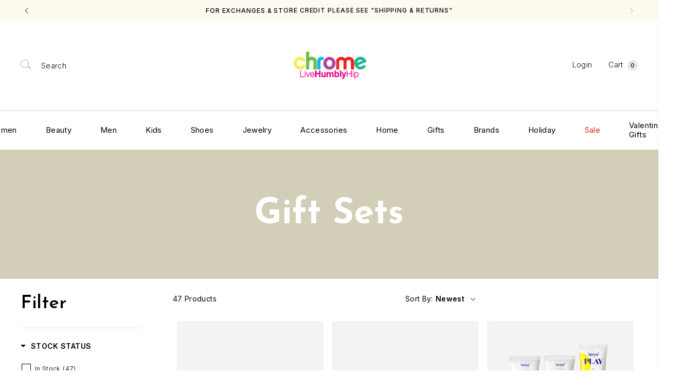

--- FILE ---
content_type: text/html; charset=utf-8
request_url: https://shopchrome.com/collections/gift-sets
body_size: 42171
content:
<!DOCTYPE html>
<html lang="en">
  <head>
  







      

      



   <link rel="amphtml" href="https://shopchrome.com/a/s/collections/gift-sets">



    <meta charset="utf-8"/>
    <meta http-equiv="X-UA-Compatible" content="IE=edge"/>
    <meta name="viewport" content="width=device-width,initial-scale=1"/>
    <link rel="canonical" href="https://shopchrome.com/collections/gift-sets"/>
    <link rel="preconnect" href="https://cdn.shopify.com" crossorigin/>

    

    <script>window.performance && window.performance.mark && window.performance.mark('shopify.content_for_header.start');</script><meta name="google-site-verification" content="sHS0JB3E4GDZzzHdd33bqgzjuDNJNJINlJRUEu1Dauk">
<meta name="google-site-verification" content="ehPgOJKv5c2eQa1JVwMzFqJRD_0rdyK_r0B20GDOOX8">
<meta name="facebook-domain-verification" content="bx9nqq40ll51kmk4lebkszurqxejnn">
<meta id="shopify-digital-wallet" name="shopify-digital-wallet" content="/52512850108/digital_wallets/dialog">
<meta name="shopify-checkout-api-token" content="8183c10211344c37c09ccdfb78f5ab7d">
<meta id="in-context-paypal-metadata" data-shop-id="52512850108" data-venmo-supported="false" data-environment="production" data-locale="en_US" data-paypal-v4="true" data-currency="USD">
<link rel="alternate" type="application/atom+xml" title="Feed" href="/collections/gift-sets.atom" />
<link rel="next" href="/collections/gift-sets?page=2">
<link rel="alternate" type="application/json+oembed" href="https://shopchrome.com/collections/gift-sets.oembed">
<script async="async" src="/checkouts/internal/preloads.js?locale=en-US"></script>
<link rel="preconnect" href="https://shop.app" crossorigin="anonymous">
<script async="async" src="https://shop.app/checkouts/internal/preloads.js?locale=en-US&shop_id=52512850108" crossorigin="anonymous"></script>
<script id="apple-pay-shop-capabilities" type="application/json">{"shopId":52512850108,"countryCode":"US","currencyCode":"USD","merchantCapabilities":["supports3DS"],"merchantId":"gid:\/\/shopify\/Shop\/52512850108","merchantName":"CHROME","requiredBillingContactFields":["postalAddress","email","phone"],"requiredShippingContactFields":["postalAddress","email","phone"],"shippingType":"shipping","supportedNetworks":["visa","masterCard","amex","discover","elo","jcb"],"total":{"type":"pending","label":"CHROME","amount":"1.00"},"shopifyPaymentsEnabled":true,"supportsSubscriptions":true}</script>
<script id="shopify-features" type="application/json">{"accessToken":"8183c10211344c37c09ccdfb78f5ab7d","betas":["rich-media-storefront-analytics"],"domain":"shopchrome.com","predictiveSearch":true,"shopId":52512850108,"locale":"en"}</script>
<script>var Shopify = Shopify || {};
Shopify.shop = "chrome-texas.myshopify.com";
Shopify.locale = "en";
Shopify.currency = {"active":"USD","rate":"1.0"};
Shopify.country = "US";
Shopify.theme = {"name":"Production","id":145081925886,"schema_name":"Chrome Texas","schema_version":"2.0.2","theme_store_id":null,"role":"main"};
Shopify.theme.handle = "null";
Shopify.theme.style = {"id":null,"handle":null};
Shopify.cdnHost = "shopchrome.com/cdn";
Shopify.routes = Shopify.routes || {};
Shopify.routes.root = "/";</script>
<script type="module">!function(o){(o.Shopify=o.Shopify||{}).modules=!0}(window);</script>
<script>!function(o){function n(){var o=[];function n(){o.push(Array.prototype.slice.apply(arguments))}return n.q=o,n}var t=o.Shopify=o.Shopify||{};t.loadFeatures=n(),t.autoloadFeatures=n()}(window);</script>
<script>
  window.ShopifyPay = window.ShopifyPay || {};
  window.ShopifyPay.apiHost = "shop.app\/pay";
  window.ShopifyPay.redirectState = null;
</script>
<script id="shop-js-analytics" type="application/json">{"pageType":"collection"}</script>
<script defer="defer" async type="module" src="//shopchrome.com/cdn/shopifycloud/shop-js/modules/v2/client.init-shop-cart-sync_BT-GjEfc.en.esm.js"></script>
<script defer="defer" async type="module" src="//shopchrome.com/cdn/shopifycloud/shop-js/modules/v2/chunk.common_D58fp_Oc.esm.js"></script>
<script defer="defer" async type="module" src="//shopchrome.com/cdn/shopifycloud/shop-js/modules/v2/chunk.modal_xMitdFEc.esm.js"></script>
<script type="module">
  await import("//shopchrome.com/cdn/shopifycloud/shop-js/modules/v2/client.init-shop-cart-sync_BT-GjEfc.en.esm.js");
await import("//shopchrome.com/cdn/shopifycloud/shop-js/modules/v2/chunk.common_D58fp_Oc.esm.js");
await import("//shopchrome.com/cdn/shopifycloud/shop-js/modules/v2/chunk.modal_xMitdFEc.esm.js");

  window.Shopify.SignInWithShop?.initShopCartSync?.({"fedCMEnabled":true,"windoidEnabled":true});

</script>
<script>
  window.Shopify = window.Shopify || {};
  if (!window.Shopify.featureAssets) window.Shopify.featureAssets = {};
  window.Shopify.featureAssets['shop-js'] = {"shop-cart-sync":["modules/v2/client.shop-cart-sync_DZOKe7Ll.en.esm.js","modules/v2/chunk.common_D58fp_Oc.esm.js","modules/v2/chunk.modal_xMitdFEc.esm.js"],"init-fed-cm":["modules/v2/client.init-fed-cm_B6oLuCjv.en.esm.js","modules/v2/chunk.common_D58fp_Oc.esm.js","modules/v2/chunk.modal_xMitdFEc.esm.js"],"shop-cash-offers":["modules/v2/client.shop-cash-offers_D2sdYoxE.en.esm.js","modules/v2/chunk.common_D58fp_Oc.esm.js","modules/v2/chunk.modal_xMitdFEc.esm.js"],"shop-login-button":["modules/v2/client.shop-login-button_QeVjl5Y3.en.esm.js","modules/v2/chunk.common_D58fp_Oc.esm.js","modules/v2/chunk.modal_xMitdFEc.esm.js"],"pay-button":["modules/v2/client.pay-button_DXTOsIq6.en.esm.js","modules/v2/chunk.common_D58fp_Oc.esm.js","modules/v2/chunk.modal_xMitdFEc.esm.js"],"shop-button":["modules/v2/client.shop-button_DQZHx9pm.en.esm.js","modules/v2/chunk.common_D58fp_Oc.esm.js","modules/v2/chunk.modal_xMitdFEc.esm.js"],"avatar":["modules/v2/client.avatar_BTnouDA3.en.esm.js"],"init-windoid":["modules/v2/client.init-windoid_CR1B-cfM.en.esm.js","modules/v2/chunk.common_D58fp_Oc.esm.js","modules/v2/chunk.modal_xMitdFEc.esm.js"],"init-shop-for-new-customer-accounts":["modules/v2/client.init-shop-for-new-customer-accounts_C_vY_xzh.en.esm.js","modules/v2/client.shop-login-button_QeVjl5Y3.en.esm.js","modules/v2/chunk.common_D58fp_Oc.esm.js","modules/v2/chunk.modal_xMitdFEc.esm.js"],"init-shop-email-lookup-coordinator":["modules/v2/client.init-shop-email-lookup-coordinator_BI7n9ZSv.en.esm.js","modules/v2/chunk.common_D58fp_Oc.esm.js","modules/v2/chunk.modal_xMitdFEc.esm.js"],"init-shop-cart-sync":["modules/v2/client.init-shop-cart-sync_BT-GjEfc.en.esm.js","modules/v2/chunk.common_D58fp_Oc.esm.js","modules/v2/chunk.modal_xMitdFEc.esm.js"],"shop-toast-manager":["modules/v2/client.shop-toast-manager_DiYdP3xc.en.esm.js","modules/v2/chunk.common_D58fp_Oc.esm.js","modules/v2/chunk.modal_xMitdFEc.esm.js"],"init-customer-accounts":["modules/v2/client.init-customer-accounts_D9ZNqS-Q.en.esm.js","modules/v2/client.shop-login-button_QeVjl5Y3.en.esm.js","modules/v2/chunk.common_D58fp_Oc.esm.js","modules/v2/chunk.modal_xMitdFEc.esm.js"],"init-customer-accounts-sign-up":["modules/v2/client.init-customer-accounts-sign-up_iGw4briv.en.esm.js","modules/v2/client.shop-login-button_QeVjl5Y3.en.esm.js","modules/v2/chunk.common_D58fp_Oc.esm.js","modules/v2/chunk.modal_xMitdFEc.esm.js"],"shop-follow-button":["modules/v2/client.shop-follow-button_CqMgW2wH.en.esm.js","modules/v2/chunk.common_D58fp_Oc.esm.js","modules/v2/chunk.modal_xMitdFEc.esm.js"],"checkout-modal":["modules/v2/client.checkout-modal_xHeaAweL.en.esm.js","modules/v2/chunk.common_D58fp_Oc.esm.js","modules/v2/chunk.modal_xMitdFEc.esm.js"],"shop-login":["modules/v2/client.shop-login_D91U-Q7h.en.esm.js","modules/v2/chunk.common_D58fp_Oc.esm.js","modules/v2/chunk.modal_xMitdFEc.esm.js"],"lead-capture":["modules/v2/client.lead-capture_BJmE1dJe.en.esm.js","modules/v2/chunk.common_D58fp_Oc.esm.js","modules/v2/chunk.modal_xMitdFEc.esm.js"],"payment-terms":["modules/v2/client.payment-terms_Ci9AEqFq.en.esm.js","modules/v2/chunk.common_D58fp_Oc.esm.js","modules/v2/chunk.modal_xMitdFEc.esm.js"]};
</script>
<script>(function() {
  var isLoaded = false;
  function asyncLoad() {
    if (isLoaded) return;
    isLoaded = true;
    var urls = ["https:\/\/d10lpsik1i8c69.cloudfront.net\/w.js?shop=chrome-texas.myshopify.com","https:\/\/jsappcdn.hikeorders.com\/main\/assets\/js\/hko-accessibility.min.js?widgetId=zwf5B8A0crD9\u0026shop=chrome-texas.myshopify.com","https:\/\/store-credit.merchantyard.com\/js\/integrations\/script.js?shop=chrome-texas.myshopify.com"];
    for (var i = 0; i < urls.length; i++) {
      var s = document.createElement('script');
      s.type = 'text/javascript';
      s.async = true;
      s.src = urls[i];
      var x = document.getElementsByTagName('script')[0];
      x.parentNode.insertBefore(s, x);
    }
  };
  if(window.attachEvent) {
    window.attachEvent('onload', asyncLoad);
  } else {
    window.addEventListener('load', asyncLoad, false);
  }
})();</script>
<script id="__st">var __st={"a":52512850108,"offset":-21600,"reqid":"18a51f59-f8dc-4950-ab57-2cf6588524d7-1769261166","pageurl":"shopchrome.com\/collections\/gift-sets","u":"2f1391dba6c0","p":"collection","rtyp":"collection","rid":404148093182};</script>
<script>window.ShopifyPaypalV4VisibilityTracking = true;</script>
<script id="captcha-bootstrap">!function(){'use strict';const t='contact',e='account',n='new_comment',o=[[t,t],['blogs',n],['comments',n],[t,'customer']],c=[[e,'customer_login'],[e,'guest_login'],[e,'recover_customer_password'],[e,'create_customer']],r=t=>t.map((([t,e])=>`form[action*='/${t}']:not([data-nocaptcha='true']) input[name='form_type'][value='${e}']`)).join(','),a=t=>()=>t?[...document.querySelectorAll(t)].map((t=>t.form)):[];function s(){const t=[...o],e=r(t);return a(e)}const i='password',u='form_key',d=['recaptcha-v3-token','g-recaptcha-response','h-captcha-response',i],f=()=>{try{return window.sessionStorage}catch{return}},m='__shopify_v',_=t=>t.elements[u];function p(t,e,n=!1){try{const o=window.sessionStorage,c=JSON.parse(o.getItem(e)),{data:r}=function(t){const{data:e,action:n}=t;return t[m]||n?{data:e,action:n}:{data:t,action:n}}(c);for(const[e,n]of Object.entries(r))t.elements[e]&&(t.elements[e].value=n);n&&o.removeItem(e)}catch(o){console.error('form repopulation failed',{error:o})}}const l='form_type',E='cptcha';function T(t){t.dataset[E]=!0}const w=window,h=w.document,L='Shopify',v='ce_forms',y='captcha';let A=!1;((t,e)=>{const n=(g='f06e6c50-85a8-45c8-87d0-21a2b65856fe',I='https://cdn.shopify.com/shopifycloud/storefront-forms-hcaptcha/ce_storefront_forms_captcha_hcaptcha.v1.5.2.iife.js',D={infoText:'Protected by hCaptcha',privacyText:'Privacy',termsText:'Terms'},(t,e,n)=>{const o=w[L][v],c=o.bindForm;if(c)return c(t,g,e,D).then(n);var r;o.q.push([[t,g,e,D],n]),r=I,A||(h.body.append(Object.assign(h.createElement('script'),{id:'captcha-provider',async:!0,src:r})),A=!0)});var g,I,D;w[L]=w[L]||{},w[L][v]=w[L][v]||{},w[L][v].q=[],w[L][y]=w[L][y]||{},w[L][y].protect=function(t,e){n(t,void 0,e),T(t)},Object.freeze(w[L][y]),function(t,e,n,w,h,L){const[v,y,A,g]=function(t,e,n){const i=e?o:[],u=t?c:[],d=[...i,...u],f=r(d),m=r(i),_=r(d.filter((([t,e])=>n.includes(e))));return[a(f),a(m),a(_),s()]}(w,h,L),I=t=>{const e=t.target;return e instanceof HTMLFormElement?e:e&&e.form},D=t=>v().includes(t);t.addEventListener('submit',(t=>{const e=I(t);if(!e)return;const n=D(e)&&!e.dataset.hcaptchaBound&&!e.dataset.recaptchaBound,o=_(e),c=g().includes(e)&&(!o||!o.value);(n||c)&&t.preventDefault(),c&&!n&&(function(t){try{if(!f())return;!function(t){const e=f();if(!e)return;const n=_(t);if(!n)return;const o=n.value;o&&e.removeItem(o)}(t);const e=Array.from(Array(32),(()=>Math.random().toString(36)[2])).join('');!function(t,e){_(t)||t.append(Object.assign(document.createElement('input'),{type:'hidden',name:u})),t.elements[u].value=e}(t,e),function(t,e){const n=f();if(!n)return;const o=[...t.querySelectorAll(`input[type='${i}']`)].map((({name:t})=>t)),c=[...d,...o],r={};for(const[a,s]of new FormData(t).entries())c.includes(a)||(r[a]=s);n.setItem(e,JSON.stringify({[m]:1,action:t.action,data:r}))}(t,e)}catch(e){console.error('failed to persist form',e)}}(e),e.submit())}));const S=(t,e)=>{t&&!t.dataset[E]&&(n(t,e.some((e=>e===t))),T(t))};for(const o of['focusin','change'])t.addEventListener(o,(t=>{const e=I(t);D(e)&&S(e,y())}));const B=e.get('form_key'),M=e.get(l),P=B&&M;t.addEventListener('DOMContentLoaded',(()=>{const t=y();if(P)for(const e of t)e.elements[l].value===M&&p(e,B);[...new Set([...A(),...v().filter((t=>'true'===t.dataset.shopifyCaptcha))])].forEach((e=>S(e,t)))}))}(h,new URLSearchParams(w.location.search),n,t,e,['guest_login'])})(!0,!0)}();</script>
<script integrity="sha256-4kQ18oKyAcykRKYeNunJcIwy7WH5gtpwJnB7kiuLZ1E=" data-source-attribution="shopify.loadfeatures" defer="defer" src="//shopchrome.com/cdn/shopifycloud/storefront/assets/storefront/load_feature-a0a9edcb.js" crossorigin="anonymous"></script>
<script crossorigin="anonymous" defer="defer" src="//shopchrome.com/cdn/shopifycloud/storefront/assets/shopify_pay/storefront-65b4c6d7.js?v=20250812"></script>
<script data-source-attribution="shopify.dynamic_checkout.dynamic.init">var Shopify=Shopify||{};Shopify.PaymentButton=Shopify.PaymentButton||{isStorefrontPortableWallets:!0,init:function(){window.Shopify.PaymentButton.init=function(){};var t=document.createElement("script");t.src="https://shopchrome.com/cdn/shopifycloud/portable-wallets/latest/portable-wallets.en.js",t.type="module",document.head.appendChild(t)}};
</script>
<script data-source-attribution="shopify.dynamic_checkout.buyer_consent">
  function portableWalletsHideBuyerConsent(e){var t=document.getElementById("shopify-buyer-consent"),n=document.getElementById("shopify-subscription-policy-button");t&&n&&(t.classList.add("hidden"),t.setAttribute("aria-hidden","true"),n.removeEventListener("click",e))}function portableWalletsShowBuyerConsent(e){var t=document.getElementById("shopify-buyer-consent"),n=document.getElementById("shopify-subscription-policy-button");t&&n&&(t.classList.remove("hidden"),t.removeAttribute("aria-hidden"),n.addEventListener("click",e))}window.Shopify?.PaymentButton&&(window.Shopify.PaymentButton.hideBuyerConsent=portableWalletsHideBuyerConsent,window.Shopify.PaymentButton.showBuyerConsent=portableWalletsShowBuyerConsent);
</script>
<script data-source-attribution="shopify.dynamic_checkout.cart.bootstrap">document.addEventListener("DOMContentLoaded",(function(){function t(){return document.querySelector("shopify-accelerated-checkout-cart, shopify-accelerated-checkout")}if(t())Shopify.PaymentButton.init();else{new MutationObserver((function(e,n){t()&&(Shopify.PaymentButton.init(),n.disconnect())})).observe(document.body,{childList:!0,subtree:!0})}}));
</script>
<link id="shopify-accelerated-checkout-styles" rel="stylesheet" media="screen" href="https://shopchrome.com/cdn/shopifycloud/portable-wallets/latest/accelerated-checkout-backwards-compat.css" crossorigin="anonymous">
<style id="shopify-accelerated-checkout-cart">
        #shopify-buyer-consent {
  margin-top: 1em;
  display: inline-block;
  width: 100%;
}

#shopify-buyer-consent.hidden {
  display: none;
}

#shopify-subscription-policy-button {
  background: none;
  border: none;
  padding: 0;
  text-decoration: underline;
  font-size: inherit;
  cursor: pointer;
}

#shopify-subscription-policy-button::before {
  box-shadow: none;
}

      </style>

<script>window.performance && window.performance.mark && window.performance.mark('shopify.content_for_header.end');</script>

    



  <link rel="shortcut icon" href="//shopchrome.com/cdn/shop/files/chrome_favicon_blue_96x96.jpg?v=1700855755" type="image/png" />































    <title>Gift Sets
&ndash; CHROME</title>
    
<link rel="manifest" href="//shopchrome.com/cdn/shop/t/43/assets/manifest.static.json?v=79709">

<meta property="og:site_name" content="CHROME">
<meta property="og:url" content="https://shopchrome.com/collections/gift-sets">
<meta property="og:title" content="Gift Sets">
<meta property="og:type" content="product.group">
<meta property="og:description" content="CHROME is Lubbock TX's go-to store for gifts, fashion, kids’ clothes, shoes, and wedding registries. Where boutique style meets serious shopping joy.">

<meta name="twitter:site" content="@">
<meta name="twitter:card" content="summary_large_image">
<meta name="twitter:title" content="Gift Sets">
<meta name="twitter:description" content="CHROME is Lubbock TX's go-to store for gifts, fashion, kids’ clothes, shoes, and wedding registries. Where boutique style meets serious shopping joy.">


    <link rel="preload" href="//shopchrome.com/cdn/shop/t/43/assets/bundle.css?v=163470980521690768941748364003" as="style"/>
    <link rel="preload" href="//shopchrome.com/cdn/shop/t/43/assets/bundle.js?v=171776754674377187351748364004" as="script"/>

    <link href="//shopchrome.com/cdn/shop/t/43/assets/boost-pfs-init.css?v=157246828649646978581732658553" rel="stylesheet" type="text/css" media="all" />
  <link rel="preload stylesheet" href="//shopchrome.com/cdn/shop/t/43/assets/boost-pfs-general.css?v=88848949165845402981732658553" as="style">
  <link rel="preload stylesheet" href="//shopchrome.com/cdn/shop/t/43/assets/boost-pfs-otp.css?v=114551668833981751301732658553" as="style"><link href="//shopchrome.com/cdn/shop/t/43/assets/boost-pfs-custom.css?v=23471180312231557121732658553" rel="stylesheet" type="text/css" media="all" />
<style data-id="boost-pfs-style">
    .boost-pfs-filter-option-title-text {font-weight: 900;text-transform: uppercase;}

   .boost-pfs-filter-tree-v .boost-pfs-filter-option-title-text:before {}
    .boost-pfs-filter-tree-v .boost-pfs-filter-option.boost-pfs-filter-option-collapsed .boost-pfs-filter-option-title-text:before {}
    .boost-pfs-filter-tree-h .boost-pfs-filter-option-title-heading:before {}

    .boost-pfs-filter-refine-by .boost-pfs-filter-option-title h3 {}

    .boost-pfs-filter-option-content .boost-pfs-filter-option-item-list .boost-pfs-filter-option-item button,
    .boost-pfs-filter-option-content .boost-pfs-filter-option-item-list .boost-pfs-filter-option-item .boost-pfs-filter-button,
    .boost-pfs-filter-option-range-amount input,
    .boost-pfs-filter-tree-v .boost-pfs-filter-refine-by .boost-pfs-filter-refine-by-items .refine-by-item,
    .boost-pfs-filter-refine-by-wrapper-v .boost-pfs-filter-refine-by .boost-pfs-filter-refine-by-items .refine-by-item,
    .boost-pfs-filter-refine-by .boost-pfs-filter-option-title,
    .boost-pfs-filter-refine-by .boost-pfs-filter-refine-by-items .refine-by-item>a,
    .boost-pfs-filter-refine-by>span,
    .boost-pfs-filter-clear,
    .boost-pfs-filter-clear-all{}
    .boost-pfs-filter-tree-h .boost-pfs-filter-pc .boost-pfs-filter-refine-by-items .refine-by-item .boost-pfs-filter-clear .refine-by-type,
    .boost-pfs-filter-refine-by-wrapper-h .boost-pfs-filter-pc .boost-pfs-filter-refine-by-items .refine-by-item .boost-pfs-filter-clear .refine-by-type {}

    .boost-pfs-filter-option-multi-level-collections .boost-pfs-filter-option-multi-level-list .boost-pfs-filter-option-item .boost-pfs-filter-button-arrow .boost-pfs-arrow:before,
    .boost-pfs-filter-option-multi-level-tag .boost-pfs-filter-option-multi-level-list .boost-pfs-filter-option-item .boost-pfs-filter-button-arrow .boost-pfs-arrow:before {}

    .boost-pfs-filter-refine-by-wrapper-v .boost-pfs-filter-refine-by .boost-pfs-filter-refine-by-items .refine-by-item .boost-pfs-filter-clear:after,
    .boost-pfs-filter-refine-by-wrapper-v .boost-pfs-filter-refine-by .boost-pfs-filter-refine-by-items .refine-by-item .boost-pfs-filter-clear:before,
    .boost-pfs-filter-tree-v .boost-pfs-filter-refine-by .boost-pfs-filter-refine-by-items .refine-by-item .boost-pfs-filter-clear:after,
    .boost-pfs-filter-tree-v .boost-pfs-filter-refine-by .boost-pfs-filter-refine-by-items .refine-by-item .boost-pfs-filter-clear:before,
    .boost-pfs-filter-refine-by-wrapper-h .boost-pfs-filter-pc .boost-pfs-filter-refine-by-items .refine-by-item .boost-pfs-filter-clear:after,
    .boost-pfs-filter-refine-by-wrapper-h .boost-pfs-filter-pc .boost-pfs-filter-refine-by-items .refine-by-item .boost-pfs-filter-clear:before,
    .boost-pfs-filter-tree-h .boost-pfs-filter-pc .boost-pfs-filter-refine-by-items .refine-by-item .boost-pfs-filter-clear:after,
    .boost-pfs-filter-tree-h .boost-pfs-filter-pc .boost-pfs-filter-refine-by-items .refine-by-item .boost-pfs-filter-clear:before {}
    .boost-pfs-filter-option-range-slider .noUi-value-horizontal {}

    .boost-pfs-filter-tree-mobile-button button,
    .boost-pfs-filter-top-sorting-mobile button {}
    .boost-pfs-filter-top-sorting-mobile button>span:after {}
  </style>

    <link href="//shopchrome.com/cdn/shop/t/43/assets/bundle.css?v=163470980521690768941748364003" rel="stylesheet" type="text/css" media="all" />
    <link href="//shopchrome.com/cdn/shop/t/43/assets/custom.static.css?v=109989964583255173631767920277" rel="stylesheet" type="text/css" media="all" />
    <style>
			:root {
				--white: #f9f7f7; 	--red : red; 	--black: black; 	--green: green; 	--khaki: khaki; 	--yellow: yellow; 	--pink: pink; 	--alpine: #02785c; 	--black-2-0: #000; 	--citron: #ccdfa6; 	--lilac: #b78cb5; 	--navy: #2c3c4b; 	--rose quartz: #e1dbd6; 	--tigerlily: #d45331; 	--frost: #ebebeb; 	--bottomland: #71653e; 	--mist: #ddfaf5; 	--ash: #e1e0e0; 	--hammertone-green: #4f6048; 	--twilight: #121137; 	--lapis: #0701a1; 	--lavender: #e7ddff; 	--pool: #5dcfe9; 	--azure: #34affa; 	--pomelo: #ffea96; 	--cherry-blossom: #fbc4cd; 	--chili: #fd0507; 	--hot-coral: #fe7158; 	--hydrangea: #c8b2ff; 	--meadow: #3ce745; 	--seafoam: #bee6e8; 	--splash: #5de2e7; 	--blue-spruce: #527d86; 	--rose-quartz-2-0: #fef4f6; 	--stainless-steel-shale: #cecece; 	--stone: #ababab; 	--charcoal: #797979; 	--cream: #fdfbf4; 	--fog: #e8e8e8; 	--twilight 2.0: #121137; 	--gray: gray; 	--light-gray: light gray; 	--dark-red: dark red; 	--brown: brown; 	--rose: rose; 	--gold: gold; 	--orange: orange; 	--lime: lime; 	--turquoise: turquoise; 	--light-turquoise: light turquoise; 	--indigo: indigo; 	--blue-gray: blue-gray; 	--purple: purple; 	--silver: #f1f0f0; 	--bronze: #d8b362; 	--blue: blue; 	--hot pink: #ff28a2; 	--maroon: #990809; 	--aqua: #19d9f3; 	--teal: #209fb0; 	--peach: #feb6c3; 	--fuschia: #ff00ff; 	--sky: #95c8d8; 	--hunter: #3f704d; 	--mint: #98fb98; 	--emerald : #50c878; 	--violet: #b200ed; 	--pewter: #999da0; 	--umber: #362312; 	--magenta: #ff0090; 	--kelly : #0bc048; 	--mauve: #ce9be2; 	--forest : #246a22; 	--olive: #5d7d3f; 	--powder-blue: #cadeef; 	--salmon: #faa6a6; 	--chocolate: #b1806e; 	--copper: #d2a588; 	--gunmetal: #666666; 	--onyx: black; 	--blush : #ffe1e6; 	--twilight-2-0: #323056; 	--cream-gloss: #fcfaf2; 	--rose-quartz : #ffeef8; 	--twilight-gloss : #1a3255; 	--wisteria-shine : #865c92;
--marina-shine: #0D8EA2;
--ash-gloss: #F2F1F1;
--pistachio: #C3FFC3;
--goldenrod: #FF8503;
--dew-drop: #DFE0FF;
--sage-green: #96C3A2;
--sand: #E7D9CA;
--dark-grey:#5F5E5E;
--glossy-chrome: #D9D9D9;
--tan: #AC7C56;
--paprika: #E87951;
--allspice: #584741;
--parsley: #436141;
--dried-pine: #53684B;
--toast: #EFB483;
--black-fade: #000000;
			}
            .metafield-rich_text_field p{margin-bottom:15px;!important;}
		</style>

    <script src="//shopchrome.com/cdn/shop/t/43/assets/custom.static.js?v=90575910980747691121732658553"></script>

    <!-- Google Tag Manager -->
    <script>(function(w,d,s,l,i){w[l]=w[l]||[];w[l].push({'gtm.start':
    new Date().getTime(),event:'gtm.js'});var f=d.getElementsByTagName(s)[0],
    j=d.createElement(s),dl=l!='dataLayer'?'&l='+l:'';j.async=true;j.src=
    'https://www.googletagmanager.com/gtm.js?id='+i+dl;f.parentNode.insertBefore(j,f);
    })(window,document,'script','dataLayer','GTM-NZ486DK');</script>
    <!-- End Google Tag Manager -->
    
    <!-- Google Ads Dynamic Remarketing -->
    <script async src="https://www.googletagmanager.com/gtag/js?id=AW-781138446"></script>
    <script>
      window.dataLayer = window.dataLayer || [];
      function gtag(){dataLayer.push(arguments);}
      gtag('js', new Date());
    
      gtag('config', 'AW-781138446');
    </script>
    
    
    <script>
      gtag('event', 'page_view', {
        'send_to': 'AW-781138446',
        'ecomm_pagetype': 'category',
        
        
        
      });
    </script>
    
    <!-- End Google Ads Dynamic Remarketing -->
  




<script>
	window.StoreCreditInit = {
		shop: 'chrome-texas.myshopify.com',
		cashback_widget_status: 0
	}
</script>




<!-- BEGIN app block: shopify://apps/klaviyo-email-marketing-sms/blocks/klaviyo-onsite-embed/2632fe16-c075-4321-a88b-50b567f42507 -->












  <script async src="https://static.klaviyo.com/onsite/js/R5eGC4/klaviyo.js?company_id=R5eGC4"></script>
  <script>!function(){if(!window.klaviyo){window._klOnsite=window._klOnsite||[];try{window.klaviyo=new Proxy({},{get:function(n,i){return"push"===i?function(){var n;(n=window._klOnsite).push.apply(n,arguments)}:function(){for(var n=arguments.length,o=new Array(n),w=0;w<n;w++)o[w]=arguments[w];var t="function"==typeof o[o.length-1]?o.pop():void 0,e=new Promise((function(n){window._klOnsite.push([i].concat(o,[function(i){t&&t(i),n(i)}]))}));return e}}})}catch(n){window.klaviyo=window.klaviyo||[],window.klaviyo.push=function(){var n;(n=window._klOnsite).push.apply(n,arguments)}}}}();</script>

  




  <script>
    window.klaviyoReviewsProductDesignMode = false
  </script>







<!-- END app block --><link href="https://monorail-edge.shopifysvc.com" rel="dns-prefetch">
<script>(function(){if ("sendBeacon" in navigator && "performance" in window) {try {var session_token_from_headers = performance.getEntriesByType('navigation')[0].serverTiming.find(x => x.name == '_s').description;} catch {var session_token_from_headers = undefined;}var session_cookie_matches = document.cookie.match(/_shopify_s=([^;]*)/);var session_token_from_cookie = session_cookie_matches && session_cookie_matches.length === 2 ? session_cookie_matches[1] : "";var session_token = session_token_from_headers || session_token_from_cookie || "";function handle_abandonment_event(e) {var entries = performance.getEntries().filter(function(entry) {return /monorail-edge.shopifysvc.com/.test(entry.name);});if (!window.abandonment_tracked && entries.length === 0) {window.abandonment_tracked = true;var currentMs = Date.now();var navigation_start = performance.timing.navigationStart;var payload = {shop_id: 52512850108,url: window.location.href,navigation_start,duration: currentMs - navigation_start,session_token,page_type: "collection"};window.navigator.sendBeacon("https://monorail-edge.shopifysvc.com/v1/produce", JSON.stringify({schema_id: "online_store_buyer_site_abandonment/1.1",payload: payload,metadata: {event_created_at_ms: currentMs,event_sent_at_ms: currentMs}}));}}window.addEventListener('pagehide', handle_abandonment_event);}}());</script>
<script id="web-pixels-manager-setup">(function e(e,d,r,n,o){if(void 0===o&&(o={}),!Boolean(null===(a=null===(i=window.Shopify)||void 0===i?void 0:i.analytics)||void 0===a?void 0:a.replayQueue)){var i,a;window.Shopify=window.Shopify||{};var t=window.Shopify;t.analytics=t.analytics||{};var s=t.analytics;s.replayQueue=[],s.publish=function(e,d,r){return s.replayQueue.push([e,d,r]),!0};try{self.performance.mark("wpm:start")}catch(e){}var l=function(){var e={modern:/Edge?\/(1{2}[4-9]|1[2-9]\d|[2-9]\d{2}|\d{4,})\.\d+(\.\d+|)|Firefox\/(1{2}[4-9]|1[2-9]\d|[2-9]\d{2}|\d{4,})\.\d+(\.\d+|)|Chrom(ium|e)\/(9{2}|\d{3,})\.\d+(\.\d+|)|(Maci|X1{2}).+ Version\/(15\.\d+|(1[6-9]|[2-9]\d|\d{3,})\.\d+)([,.]\d+|)( \(\w+\)|)( Mobile\/\w+|) Safari\/|Chrome.+OPR\/(9{2}|\d{3,})\.\d+\.\d+|(CPU[ +]OS|iPhone[ +]OS|CPU[ +]iPhone|CPU IPhone OS|CPU iPad OS)[ +]+(15[._]\d+|(1[6-9]|[2-9]\d|\d{3,})[._]\d+)([._]\d+|)|Android:?[ /-](13[3-9]|1[4-9]\d|[2-9]\d{2}|\d{4,})(\.\d+|)(\.\d+|)|Android.+Firefox\/(13[5-9]|1[4-9]\d|[2-9]\d{2}|\d{4,})\.\d+(\.\d+|)|Android.+Chrom(ium|e)\/(13[3-9]|1[4-9]\d|[2-9]\d{2}|\d{4,})\.\d+(\.\d+|)|SamsungBrowser\/([2-9]\d|\d{3,})\.\d+/,legacy:/Edge?\/(1[6-9]|[2-9]\d|\d{3,})\.\d+(\.\d+|)|Firefox\/(5[4-9]|[6-9]\d|\d{3,})\.\d+(\.\d+|)|Chrom(ium|e)\/(5[1-9]|[6-9]\d|\d{3,})\.\d+(\.\d+|)([\d.]+$|.*Safari\/(?![\d.]+ Edge\/[\d.]+$))|(Maci|X1{2}).+ Version\/(10\.\d+|(1[1-9]|[2-9]\d|\d{3,})\.\d+)([,.]\d+|)( \(\w+\)|)( Mobile\/\w+|) Safari\/|Chrome.+OPR\/(3[89]|[4-9]\d|\d{3,})\.\d+\.\d+|(CPU[ +]OS|iPhone[ +]OS|CPU[ +]iPhone|CPU IPhone OS|CPU iPad OS)[ +]+(10[._]\d+|(1[1-9]|[2-9]\d|\d{3,})[._]\d+)([._]\d+|)|Android:?[ /-](13[3-9]|1[4-9]\d|[2-9]\d{2}|\d{4,})(\.\d+|)(\.\d+|)|Mobile Safari.+OPR\/([89]\d|\d{3,})\.\d+\.\d+|Android.+Firefox\/(13[5-9]|1[4-9]\d|[2-9]\d{2}|\d{4,})\.\d+(\.\d+|)|Android.+Chrom(ium|e)\/(13[3-9]|1[4-9]\d|[2-9]\d{2}|\d{4,})\.\d+(\.\d+|)|Android.+(UC? ?Browser|UCWEB|U3)[ /]?(15\.([5-9]|\d{2,})|(1[6-9]|[2-9]\d|\d{3,})\.\d+)\.\d+|SamsungBrowser\/(5\.\d+|([6-9]|\d{2,})\.\d+)|Android.+MQ{2}Browser\/(14(\.(9|\d{2,})|)|(1[5-9]|[2-9]\d|\d{3,})(\.\d+|))(\.\d+|)|K[Aa][Ii]OS\/(3\.\d+|([4-9]|\d{2,})\.\d+)(\.\d+|)/},d=e.modern,r=e.legacy,n=navigator.userAgent;return n.match(d)?"modern":n.match(r)?"legacy":"unknown"}(),u="modern"===l?"modern":"legacy",c=(null!=n?n:{modern:"",legacy:""})[u],f=function(e){return[e.baseUrl,"/wpm","/b",e.hashVersion,"modern"===e.buildTarget?"m":"l",".js"].join("")}({baseUrl:d,hashVersion:r,buildTarget:u}),m=function(e){var d=e.version,r=e.bundleTarget,n=e.surface,o=e.pageUrl,i=e.monorailEndpoint;return{emit:function(e){var a=e.status,t=e.errorMsg,s=(new Date).getTime(),l=JSON.stringify({metadata:{event_sent_at_ms:s},events:[{schema_id:"web_pixels_manager_load/3.1",payload:{version:d,bundle_target:r,page_url:o,status:a,surface:n,error_msg:t},metadata:{event_created_at_ms:s}}]});if(!i)return console&&console.warn&&console.warn("[Web Pixels Manager] No Monorail endpoint provided, skipping logging."),!1;try{return self.navigator.sendBeacon.bind(self.navigator)(i,l)}catch(e){}var u=new XMLHttpRequest;try{return u.open("POST",i,!0),u.setRequestHeader("Content-Type","text/plain"),u.send(l),!0}catch(e){return console&&console.warn&&console.warn("[Web Pixels Manager] Got an unhandled error while logging to Monorail."),!1}}}}({version:r,bundleTarget:l,surface:e.surface,pageUrl:self.location.href,monorailEndpoint:e.monorailEndpoint});try{o.browserTarget=l,function(e){var d=e.src,r=e.async,n=void 0===r||r,o=e.onload,i=e.onerror,a=e.sri,t=e.scriptDataAttributes,s=void 0===t?{}:t,l=document.createElement("script"),u=document.querySelector("head"),c=document.querySelector("body");if(l.async=n,l.src=d,a&&(l.integrity=a,l.crossOrigin="anonymous"),s)for(var f in s)if(Object.prototype.hasOwnProperty.call(s,f))try{l.dataset[f]=s[f]}catch(e){}if(o&&l.addEventListener("load",o),i&&l.addEventListener("error",i),u)u.appendChild(l);else{if(!c)throw new Error("Did not find a head or body element to append the script");c.appendChild(l)}}({src:f,async:!0,onload:function(){if(!function(){var e,d;return Boolean(null===(d=null===(e=window.Shopify)||void 0===e?void 0:e.analytics)||void 0===d?void 0:d.initialized)}()){var d=window.webPixelsManager.init(e)||void 0;if(d){var r=window.Shopify.analytics;r.replayQueue.forEach((function(e){var r=e[0],n=e[1],o=e[2];d.publishCustomEvent(r,n,o)})),r.replayQueue=[],r.publish=d.publishCustomEvent,r.visitor=d.visitor,r.initialized=!0}}},onerror:function(){return m.emit({status:"failed",errorMsg:"".concat(f," has failed to load")})},sri:function(e){var d=/^sha384-[A-Za-z0-9+/=]+$/;return"string"==typeof e&&d.test(e)}(c)?c:"",scriptDataAttributes:o}),m.emit({status:"loading"})}catch(e){m.emit({status:"failed",errorMsg:(null==e?void 0:e.message)||"Unknown error"})}}})({shopId: 52512850108,storefrontBaseUrl: "https://shopchrome.com",extensionsBaseUrl: "https://extensions.shopifycdn.com/cdn/shopifycloud/web-pixels-manager",monorailEndpoint: "https://monorail-edge.shopifysvc.com/unstable/produce_batch",surface: "storefront-renderer",enabledBetaFlags: ["2dca8a86"],webPixelsConfigList: [{"id":"1684766974","configuration":"{\"accountID\":\"R5eGC4\",\"webPixelConfig\":\"eyJlbmFibGVBZGRlZFRvQ2FydEV2ZW50cyI6IHRydWV9\"}","eventPayloadVersion":"v1","runtimeContext":"STRICT","scriptVersion":"524f6c1ee37bacdca7657a665bdca589","type":"APP","apiClientId":123074,"privacyPurposes":["ANALYTICS","MARKETING"],"dataSharingAdjustments":{"protectedCustomerApprovalScopes":["read_customer_address","read_customer_email","read_customer_name","read_customer_personal_data","read_customer_phone"]}},{"id":"397115646","configuration":"{\"config\":\"{\\\"google_tag_ids\\\":[\\\"G-VFKXMS6C2D\\\"],\\\"target_country\\\":\\\"US\\\",\\\"gtag_events\\\":[{\\\"type\\\":\\\"begin_checkout\\\",\\\"action_label\\\":\\\"G-VFKXMS6C2D\\\"},{\\\"type\\\":\\\"search\\\",\\\"action_label\\\":\\\"G-VFKXMS6C2D\\\"},{\\\"type\\\":\\\"view_item\\\",\\\"action_label\\\":\\\"G-VFKXMS6C2D\\\"},{\\\"type\\\":\\\"purchase\\\",\\\"action_label\\\":\\\"G-VFKXMS6C2D\\\"},{\\\"type\\\":\\\"page_view\\\",\\\"action_label\\\":\\\"G-VFKXMS6C2D\\\"},{\\\"type\\\":\\\"add_payment_info\\\",\\\"action_label\\\":\\\"G-VFKXMS6C2D\\\"},{\\\"type\\\":\\\"add_to_cart\\\",\\\"action_label\\\":\\\"G-VFKXMS6C2D\\\"}],\\\"enable_monitoring_mode\\\":false}\"}","eventPayloadVersion":"v1","runtimeContext":"OPEN","scriptVersion":"b2a88bafab3e21179ed38636efcd8a93","type":"APP","apiClientId":1780363,"privacyPurposes":[],"dataSharingAdjustments":{"protectedCustomerApprovalScopes":["read_customer_address","read_customer_email","read_customer_name","read_customer_personal_data","read_customer_phone"]}},{"id":"146211070","configuration":"{\"pixel_id\":\"2852127745059729\",\"pixel_type\":\"facebook_pixel\"}","eventPayloadVersion":"v1","runtimeContext":"OPEN","scriptVersion":"ca16bc87fe92b6042fbaa3acc2fbdaa6","type":"APP","apiClientId":2329312,"privacyPurposes":["ANALYTICS","MARKETING","SALE_OF_DATA"],"dataSharingAdjustments":{"protectedCustomerApprovalScopes":["read_customer_address","read_customer_email","read_customer_name","read_customer_personal_data","read_customer_phone"]}},{"id":"63275262","configuration":"{\"tagID\":\"2613073234250\"}","eventPayloadVersion":"v1","runtimeContext":"STRICT","scriptVersion":"18031546ee651571ed29edbe71a3550b","type":"APP","apiClientId":3009811,"privacyPurposes":["ANALYTICS","MARKETING","SALE_OF_DATA"],"dataSharingAdjustments":{"protectedCustomerApprovalScopes":["read_customer_address","read_customer_email","read_customer_name","read_customer_personal_data","read_customer_phone"]}},{"id":"98795774","eventPayloadVersion":"1","runtimeContext":"LAX","scriptVersion":"1","type":"CUSTOM","privacyPurposes":["ANALYTICS","MARKETING","SALE_OF_DATA"],"name":"Google Ads Purchase Conversion"},{"id":"shopify-app-pixel","configuration":"{}","eventPayloadVersion":"v1","runtimeContext":"STRICT","scriptVersion":"0450","apiClientId":"shopify-pixel","type":"APP","privacyPurposes":["ANALYTICS","MARKETING"]},{"id":"shopify-custom-pixel","eventPayloadVersion":"v1","runtimeContext":"LAX","scriptVersion":"0450","apiClientId":"shopify-pixel","type":"CUSTOM","privacyPurposes":["ANALYTICS","MARKETING"]}],isMerchantRequest: false,initData: {"shop":{"name":"CHROME","paymentSettings":{"currencyCode":"USD"},"myshopifyDomain":"chrome-texas.myshopify.com","countryCode":"US","storefrontUrl":"https:\/\/shopchrome.com"},"customer":null,"cart":null,"checkout":null,"productVariants":[],"purchasingCompany":null},},"https://shopchrome.com/cdn","fcfee988w5aeb613cpc8e4bc33m6693e112",{"modern":"","legacy":""},{"shopId":"52512850108","storefrontBaseUrl":"https:\/\/shopchrome.com","extensionBaseUrl":"https:\/\/extensions.shopifycdn.com\/cdn\/shopifycloud\/web-pixels-manager","surface":"storefront-renderer","enabledBetaFlags":"[\"2dca8a86\"]","isMerchantRequest":"false","hashVersion":"fcfee988w5aeb613cpc8e4bc33m6693e112","publish":"custom","events":"[[\"page_viewed\",{}],[\"collection_viewed\",{\"collection\":{\"id\":\"404148093182\",\"title\":\"Gift Sets\",\"productVariants\":[{\"price\":{\"amount\":380.0,\"currencyCode\":\"USD\"},\"product\":{\"title\":\"Creed Men's 5-Piece 10ml Discovery Gift Set\",\"vendor\":\"CREED\",\"id\":\"7936948338942\",\"untranslatedTitle\":\"Creed Men's 5-Piece 10ml Discovery Gift Set\",\"url\":\"\/products\/holiday-5x10-mens\",\"type\":\"\"},\"id\":\"43716316692734\",\"image\":{\"src\":\"\/\/shopchrome.com\/cdn\/shop\/files\/image-Photoroom_4_53ea50a9-294b-4dd4-a2a3-a18f9d05d006.jpg?v=1728340866\"},\"sku\":\"216557\",\"title\":\"5X10\",\"untranslatedTitle\":\"5X10\"},{\"price\":{\"amount\":280.0,\"currencyCode\":\"USD\"},\"product\":{\"title\":\"Creed Women's 3-Piece 10ml Discovery Gift Set\",\"vendor\":\"CREED\",\"id\":\"7936948273406\",\"untranslatedTitle\":\"Creed Women's 3-Piece 10ml Discovery Gift Set\",\"url\":\"\/products\/holiday-3x10-womens\",\"type\":\"\"},\"id\":\"43716316627198\",\"image\":{\"src\":\"\/\/shopchrome.com\/cdn\/shop\/files\/Womens-3-x-10ml-Photoroom.jpg?v=1728341244\"},\"sku\":\"216555\",\"title\":\"3X10\",\"untranslatedTitle\":\"3X10\"},{\"price\":{\"amount\":1390.0,\"currencyCode\":\"USD\"},\"product\":{\"title\":\"Baccarat Cocktail Champagne Flutes - Set of 6\",\"vendor\":\"BACCARAT\",\"id\":\"8188299247870\",\"untranslatedTitle\":\"Baccarat Cocktail Champagne Flutes - Set of 6\",\"url\":\"\/products\/cocktail-champagne-flutes-s-6\",\"type\":\"\"},\"id\":\"44424772747518\",\"image\":{\"src\":\"\/\/shopchrome.com\/cdn\/shop\/files\/CocktailChampagneFlutes-Setof62-Photoroom.jpg?v=1727913161\"},\"sku\":\"205142\",\"title\":\"S\/6\",\"untranslatedTitle\":\"S\/6\"},{\"price\":{\"amount\":490.0,\"currencyCode\":\"USD\"},\"product\":{\"title\":\"Baccarat Chateau Baccarat Degustation Glasses Set\",\"vendor\":\"BACCARAT\",\"id\":\"7461107564798\",\"untranslatedTitle\":\"Baccarat Chateau Baccarat Degustation Glasses Set\",\"url\":\"\/products\/chateau-bacc-degustation\",\"type\":\"Home \u0026 Gifts\"},\"id\":\"42094618378494\",\"image\":{\"src\":\"\/\/shopchrome.com\/cdn\/shop\/files\/19.1_db7f33f6-e70f-45ca-acce-185547b30bd4-Photoroom.jpg?v=1727913026\"},\"sku\":\"194750\",\"title\":\"S\/4\",\"untranslatedTitle\":\"S\/4\"},{\"price\":{\"amount\":360.0,\"currencyCode\":\"USD\"},\"product\":{\"title\":\"Baccarat Dom Perignon Champagne Flutes, Set of 2\",\"vendor\":\"BACCARAT\",\"id\":\"7600705995006\",\"untranslatedTitle\":\"Baccarat Dom Perignon Champagne Flutes, Set of 2\",\"url\":\"\/products\/dom-perignon-flute-s-2\",\"type\":\"Home \u0026 Gifts\"},\"id\":\"42561806631166\",\"image\":{\"src\":\"\/\/shopchrome.com\/cdn\/shop\/files\/1845244_grey_002-Photoroom.jpg?v=1727913242\"},\"sku\":\"198980\",\"title\":\"S\/2\",\"untranslatedTitle\":\"S\/2\"},{\"price\":{\"amount\":990.0,\"currencyCode\":\"USD\"},\"product\":{\"title\":\"Baccarat Everyday Take A Shot Mini Tumbler Set, Set of 6\",\"vendor\":\"BACCARAT\",\"id\":\"7600706027774\",\"untranslatedTitle\":\"Baccarat Everyday Take A Shot Mini Tumbler Set, Set of 6\",\"url\":\"\/products\/everyday-take-shot-mini-tumblr\",\"type\":\"Home \u0026 Gifts\"},\"id\":\"42561806663934\",\"image\":{\"src\":\"\/\/shopchrome.com\/cdn\/shop\/files\/hc_2173847_100215_m-Photoroom.jpg?v=1727913293\"},\"sku\":\"198981\",\"title\":\"S\/6 MINI\",\"untranslatedTitle\":\"S\/6 MINI\"},{\"price\":{\"amount\":490.0,\"currencyCode\":\"USD\"},\"product\":{\"title\":\"Baccarat 4 Elements Tumbler Set\",\"vendor\":\"BACCARAT\",\"id\":\"7600706322686\",\"untranslatedTitle\":\"Baccarat 4 Elements Tumbler Set\",\"url\":\"\/products\/4-elements-tumbler-1\",\"type\":\"Home \u0026 Gifts\"},\"id\":\"42561807024382\",\"image\":{\"src\":\"\/\/shopchrome.com\/cdn\/shop\/files\/1_ec9edb8c-2039-43ab-86c7-b708428b3cbd-Photoroom.jpg?v=1727912889\"},\"sku\":\"198989\",\"title\":\"Default Title\",\"untranslatedTitle\":\"Default Title\"},{\"price\":{\"amount\":49.0,\"currencyCode\":\"USD\"},\"product\":{\"title\":\"Bigelow Lemon Bath \u0026 Body Care, Apothecary Gift Box Set\",\"vendor\":\"BIGELOW\",\"id\":\"8188277883134\",\"untranslatedTitle\":\"Bigelow Lemon Bath \u0026 Body Care, Apothecary Gift Box Set\",\"url\":\"\/products\/lemon-bath-body-apothecary\",\"type\":\"\"},\"id\":\"44424701804798\",\"image\":{\"src\":\"\/\/shopchrome.com\/cdn\/shop\/files\/BigelowLemonBath_BodyCare-ApothecaryBox-Photoroom.jpg?v=1727826842\"},\"sku\":\"226285\",\"title\":\"Default Title\",\"untranslatedTitle\":\"Default Title\"},{\"price\":{\"amount\":4000.0,\"currencyCode\":\"USD\"},\"product\":{\"title\":\"Baccarat Louxor Bar Set\",\"vendor\":\"BACCARAT\",\"id\":\"7461107630334\",\"untranslatedTitle\":\"Baccarat Louxor Bar Set\",\"url\":\"\/products\/louxor-bar-set\",\"type\":\"Home \u0026 Gifts\"},\"id\":\"42094618673406\",\"image\":{\"src\":\"\/\/shopchrome.com\/cdn\/shop\/files\/18-Photoroom.jpg?v=1727913448\"},\"sku\":\"194751\",\"title\":\"S\/7\",\"untranslatedTitle\":\"S\/7\"},{\"price\":{\"amount\":50.0,\"currencyCode\":\"USD\"},\"product\":{\"title\":\"Glasshouse Hand Wash and Lotion Set, Marseille Memoir\",\"vendor\":\"GLASSHOUSE\",\"id\":\"7918057554174\",\"untranslatedTitle\":\"Glasshouse Hand Wash and Lotion Set, Marseille Memoir\",\"url\":\"\/products\/hand-wash-hand-set-marseille\",\"type\":\"BEAUTY \u0026 WELLNESS\"},\"id\":\"43661928825086\",\"image\":{\"src\":\"\/\/shopchrome.com\/cdn\/shop\/files\/GF_Ecom_Core_ProductImages_2048x2048_HandDuos_1_2048x2048_eaca0d5e-f1d3-4ec8-9c71-6fc27677407d-Photoroom.jpg?v=1727889422\"},\"sku\":\"209339\",\"title\":\"Default Title\",\"untranslatedTitle\":\"Default Title\"},{\"price\":{\"amount\":47.0,\"currencyCode\":\"USD\"},\"product\":{\"title\":\"Bigelow Elixir Black Pepper Duo, Apothecary Gift Box Set\",\"vendor\":\"BIGELOW\",\"id\":\"8188277915902\",\"untranslatedTitle\":\"Bigelow Elixir Black Pepper Duo, Apothecary Gift Box Set\",\"url\":\"\/products\/elixir-blk-apothecary-box-set\",\"type\":\"\"},\"id\":\"44424701837566\",\"image\":{\"src\":\"\/\/shopchrome.com\/cdn\/shop\/files\/BigelowElixirBlackPepperDuo-ApothecaryBoxSet-Photoroom.jpg?v=1727825947\"},\"sku\":\"226286\",\"title\":\"Default Title\",\"untranslatedTitle\":\"Default Title\"},{\"price\":{\"amount\":21.0,\"currencyCode\":\"USD\"},\"product\":{\"title\":\"Bigelow Assorted Salve Trio Box (Rose, Lavender, Sakura Rose)\",\"vendor\":\"BIGELOW\",\"id\":\"8113176281342\",\"untranslatedTitle\":\"Bigelow Assorted Salve Trio Box (Rose, Lavender, Sakura Rose)\",\"url\":\"\/products\/asst-salve-trio-flat-box\",\"type\":\"Skin Care\"},\"id\":\"44191280988414\",\"image\":{\"src\":\"\/\/shopchrome.com\/cdn\/shop\/files\/BigelowAssortedSalveTrioBox_Rose_Lavender_SakuraRose-Photoroom.jpg?v=1727826299\"},\"sku\":\"226284\",\"title\":\"S\/3\",\"untranslatedTitle\":\"S\/3\"},{\"price\":{\"amount\":21.0,\"currencyCode\":\"USD\"},\"product\":{\"title\":\"Bigelow Rose Salve Tin Trio\",\"vendor\":\"BIGELOW\",\"id\":\"8168602861822\",\"untranslatedTitle\":\"Bigelow Rose Salve Tin Trio\",\"url\":\"\/products\/rose-salve-tin-trio\",\"type\":\"\"},\"id\":\"44374132490494\",\"image\":{\"src\":\"\/\/shopchrome.com\/cdn\/shop\/files\/RoseSalveTinTrio-Photoroom.jpg?v=1727825408\"},\"sku\":\"226283\",\"title\":\"S\/3\",\"untranslatedTitle\":\"S\/3\"},{\"price\":{\"amount\":380.0,\"currencyCode\":\"USD\"},\"product\":{\"title\":\"Creed Women's 5-Piece 10ml Discovery Gift Set\",\"vendor\":\"CREED\",\"id\":\"7936948306174\",\"untranslatedTitle\":\"Creed Women's 5-Piece 10ml Discovery Gift Set\",\"url\":\"\/products\/holiday-5x10-womens\",\"type\":\"\"},\"id\":\"43716316659966\",\"image\":{\"src\":\"\/\/shopchrome.com\/cdn\/shop\/files\/image-Photoroom_1_b732197e-05f6-4e19-ab16-16de8948d5f4.jpg?v=1728341068\"},\"sku\":\"216556\",\"title\":\"5X10\",\"untranslatedTitle\":\"5X10\"},{\"price\":{\"amount\":22.0,\"currencyCode\":\"USD\"},\"product\":{\"title\":\"Bigelow Proraso Classic Shaving Duo - Refreshing - Shave Cream \/ After Shave Lotion\",\"vendor\":\"BIGELOW\",\"id\":\"8188277522686\",\"untranslatedTitle\":\"Bigelow Proraso Classic Shaving Duo - Refreshing - Shave Cream \/ After Shave Lotion\",\"url\":\"\/products\/proraso-duo-pack-refreshing\",\"type\":\"\"},\"id\":\"44424701214974\",\"image\":{\"src\":\"\/\/shopchrome.com\/cdn\/shop\/files\/BigelowProrasoClassicShavingDuo-Refreshing-ShaveCreamAfterShaveLotion2-Photoroom.jpg?v=1727825672\"},\"sku\":\"226022\",\"title\":\"DUO PACK\",\"untranslatedTitle\":\"DUO PACK\"},{\"price\":{\"amount\":32.0,\"currencyCode\":\"USD\"},\"product\":{\"title\":\"Bigelow Proraso Vintage Collection Gino Tin - Classic Formula\",\"vendor\":\"BIGELOW\",\"id\":\"8188277588222\",\"untranslatedTitle\":\"Bigelow Proraso Vintage Collection Gino Tin - Classic Formula\",\"url\":\"\/products\/proraso-vntg-gino-gift-tin\",\"type\":\"\"},\"id\":\"44424701280510\",\"image\":{\"src\":\"\/\/shopchrome.com\/cdn\/shop\/files\/BigelowProrasoVintageCollectionGinoTin-ClassicFormula-Photoroom.jpg?v=1727826240\"},\"sku\":\"226024\",\"title\":\"Default Title\",\"untranslatedTitle\":\"Default Title\"},{\"price\":{\"amount\":600.0,\"currencyCode\":\"USD\"},\"product\":{\"title\":\"Baccarat Harcourt Eve Flutes in Red - Set of 2\",\"vendor\":\"BACCARAT\",\"id\":\"8188300034302\",\"untranslatedTitle\":\"Baccarat Harcourt Eve Flutes in Red - Set of 2\",\"url\":\"\/products\/harcourt-eve-flute-red-knob-s2\",\"type\":\"\"},\"id\":\"44424774418686\",\"image\":{\"src\":\"\/\/shopchrome.com\/cdn\/shop\/files\/BaccaratHarcourtEveFlutesinRed-Setof2-Photoroom.jpg?v=1727913394\"},\"sku\":\"205566\",\"title\":\"S\/2\",\"untranslatedTitle\":\"S\/2\"},{\"price\":{\"amount\":35.0,\"currencyCode\":\"USD\"},\"product\":{\"title\":\"AYOND Desert In Bloom Discovery Set\",\"vendor\":\"AYOND\",\"id\":\"8666528973054\",\"untranslatedTitle\":\"AYOND Desert In Bloom Discovery Set\",\"url\":\"\/products\/desert-in-bloom-discovery-set\",\"type\":\"\"},\"id\":\"45842623332606\",\"image\":{\"src\":\"\/\/shopchrome.com\/cdn\/shop\/files\/image-Photoroom_e959629f-9318-48d7-ac38-fb6b3688c1d0.jpg?v=1727801672\"},\"sku\":\"246715\",\"title\":\"Default Title\",\"untranslatedTitle\":\"Default Title\"},{\"price\":{\"amount\":90.0,\"currencyCode\":\"USD\"},\"product\":{\"title\":\"LAFCO Pura Smart Diffuser Set - Chamomile Lavender and Champagne\",\"vendor\":\"LAFCO\",\"id\":\"8059630715134\",\"untranslatedTitle\":\"LAFCO Pura Smart Diffuser Set - Chamomile Lavender and Champagne\",\"url\":\"\/products\/pura-smart-diffuser\",\"type\":\"\"},\"id\":\"44041549349118\",\"image\":{\"src\":\"\/\/shopchrome.com\/cdn\/shop\/files\/PuraSmartDiffuserDeviceSet-Photoroom.jpg?v=1722876901\"},\"sku\":\"224196\",\"title\":\"Default Title\",\"untranslatedTitle\":\"Default Title\"},{\"price\":{\"amount\":325.0,\"currencyCode\":\"USD\"},\"product\":{\"title\":\"LSA International Moya Champagne Serving Set 6 oz\",\"vendor\":\"LSA INTERNATIONAL\",\"id\":\"8027697676542\",\"untranslatedTitle\":\"LSA International Moya Champagne Serving Set 6 oz\",\"url\":\"\/products\/moya-serving-set-clear\",\"type\":\"\"},\"id\":\"43968863273214\",\"image\":{\"src\":\"\/\/shopchrome.com\/cdn\/shop\/products\/MoyaChampagneClearServingSet.jpg?v=1680793249\"},\"sku\":\"188242\",\"title\":\"Default Title\",\"untranslatedTitle\":\"Default Title\"},{\"price\":{\"amount\":160.0,\"currencyCode\":\"USD\"},\"product\":{\"title\":\"LSA International Boris Liqueur Glasses 2-3.5 oz - Set of 4\",\"vendor\":\"LSA INTERNATIONAL\",\"id\":\"8094243979518\",\"untranslatedTitle\":\"LSA International Boris Liqueur Glasses 2-3.5 oz - Set of 4\",\"url\":\"\/products\/boris-liqueur-glass-s-4\",\"type\":\"Liqueur Glasses\"},\"id\":\"44134386106622\",\"image\":{\"src\":\"\/\/shopchrome.com\/cdn\/shop\/files\/LSAInternationalBorisLiqueurClearGlasses-Setof4.jpg?v=1690640519\"},\"sku\":\"226306\",\"title\":\"S\/4\",\"untranslatedTitle\":\"S\/4\"},{\"price\":{\"amount\":130.0,\"currencyCode\":\"USD\"},\"product\":{\"title\":\"LSA International Whiskey Club Tumbler in Peat Brown - Set of 2\",\"vendor\":\"LSA INTERNATIONAL\",\"id\":\"7971726655742\",\"untranslatedTitle\":\"LSA International Whiskey Club Tumbler in Peat Brown - Set of 2\",\"url\":\"\/products\/whisky-club-tumbler-peat-brn\",\"type\":\"\"},\"id\":\"43809229209854\",\"image\":{\"src\":\"\/\/shopchrome.com\/cdn\/shop\/files\/WhiskyClubTumblerinPeatBrown-Photoroom.jpg?v=1730922585\"},\"sku\":\"180375\",\"title\":\"8 OZ\",\"untranslatedTitle\":\"8 OZ\"},{\"price\":{\"amount\":75.0,\"currencyCode\":\"USD\"},\"product\":{\"title\":\"LSA International Vodka Duo Set\",\"vendor\":\"LSA INTERNATIONAL\",\"id\":\"7538165219582\",\"untranslatedTitle\":\"LSA International Vodka Duo Set\",\"url\":\"\/products\/vodka-duo-set-clear-ash\",\"type\":\"Home \u0026 Gifts\"},\"id\":\"42380363596030\",\"image\":{\"src\":\"\/\/shopchrome.com\/cdn\/shop\/files\/1_d273b3e7-8453-4fa8-be0c-caf13bc779ed-Photoroom.jpg?v=1730923046\"},\"sku\":\"197609\",\"title\":\"Default Title\",\"untranslatedTitle\":\"Default Title\"},{\"price\":{\"amount\":450.0,\"currencyCode\":\"USD\"},\"product\":{\"title\":\"LSA International Moya Champagne Serving Set, 6 oz Blush\",\"vendor\":\"LSA INTERNATIONAL\",\"id\":\"7538164662526\",\"untranslatedTitle\":\"LSA International Moya Champagne Serving Set, 6 oz Blush\",\"url\":\"\/products\/moya-serving-set-blush\",\"type\":\"Home \u0026 Gifts\"},\"id\":\"42380362776830\",\"image\":{\"src\":\"\/\/shopchrome.com\/cdn\/shop\/files\/1_0a5353a0-d136-4a88-b29c-fb7a4d22360d-Photoroom.jpg?v=1730923558\"},\"sku\":\"188241\",\"title\":\"Default Title\",\"untranslatedTitle\":\"Default Title\"}]}}]]"});</script><script>
  window.ShopifyAnalytics = window.ShopifyAnalytics || {};
  window.ShopifyAnalytics.meta = window.ShopifyAnalytics.meta || {};
  window.ShopifyAnalytics.meta.currency = 'USD';
  var meta = {"products":[{"id":7936948338942,"gid":"gid:\/\/shopify\/Product\/7936948338942","vendor":"CREED","type":"","handle":"holiday-5x10-mens","variants":[{"id":43716316692734,"price":38000,"name":"Creed Men's 5-Piece 10ml Discovery Gift Set - 5X10","public_title":"5X10","sku":"216557"}],"remote":false},{"id":7936948273406,"gid":"gid:\/\/shopify\/Product\/7936948273406","vendor":"CREED","type":"","handle":"holiday-3x10-womens","variants":[{"id":43716316627198,"price":28000,"name":"Creed Women's 3-Piece 10ml Discovery Gift Set - 3X10","public_title":"3X10","sku":"216555"}],"remote":false},{"id":8188299247870,"gid":"gid:\/\/shopify\/Product\/8188299247870","vendor":"BACCARAT","type":"","handle":"cocktail-champagne-flutes-s-6","variants":[{"id":44424772747518,"price":139000,"name":"Baccarat Cocktail Champagne Flutes - Set of 6 - S\/6","public_title":"S\/6","sku":"205142"}],"remote":false},{"id":7461107564798,"gid":"gid:\/\/shopify\/Product\/7461107564798","vendor":"BACCARAT","type":"Home \u0026 Gifts","handle":"chateau-bacc-degustation","variants":[{"id":42094618378494,"price":49000,"name":"Baccarat Chateau Baccarat Degustation Glasses Set - S\/4","public_title":"S\/4","sku":"194750"}],"remote":false},{"id":7600705995006,"gid":"gid:\/\/shopify\/Product\/7600705995006","vendor":"BACCARAT","type":"Home \u0026 Gifts","handle":"dom-perignon-flute-s-2","variants":[{"id":42561806631166,"price":36000,"name":"Baccarat Dom Perignon Champagne Flutes, Set of 2 - S\/2","public_title":"S\/2","sku":"198980"}],"remote":false},{"id":7600706027774,"gid":"gid:\/\/shopify\/Product\/7600706027774","vendor":"BACCARAT","type":"Home \u0026 Gifts","handle":"everyday-take-shot-mini-tumblr","variants":[{"id":42561806663934,"price":99000,"name":"Baccarat Everyday Take A Shot Mini Tumbler Set, Set of 6 - S\/6 MINI","public_title":"S\/6 MINI","sku":"198981"}],"remote":false},{"id":7600706322686,"gid":"gid:\/\/shopify\/Product\/7600706322686","vendor":"BACCARAT","type":"Home \u0026 Gifts","handle":"4-elements-tumbler-1","variants":[{"id":42561807024382,"price":49000,"name":"Baccarat 4 Elements Tumbler Set","public_title":null,"sku":"198989"}],"remote":false},{"id":8188277883134,"gid":"gid:\/\/shopify\/Product\/8188277883134","vendor":"BIGELOW","type":"","handle":"lemon-bath-body-apothecary","variants":[{"id":44424701804798,"price":4900,"name":"Bigelow Lemon Bath \u0026 Body Care, Apothecary Gift Box Set","public_title":null,"sku":"226285"}],"remote":false},{"id":7461107630334,"gid":"gid:\/\/shopify\/Product\/7461107630334","vendor":"BACCARAT","type":"Home \u0026 Gifts","handle":"louxor-bar-set","variants":[{"id":42094618673406,"price":400000,"name":"Baccarat Louxor Bar Set - S\/7","public_title":"S\/7","sku":"194751"}],"remote":false},{"id":7918057554174,"gid":"gid:\/\/shopify\/Product\/7918057554174","vendor":"GLASSHOUSE","type":"BEAUTY \u0026 WELLNESS","handle":"hand-wash-hand-set-marseille","variants":[{"id":43661928825086,"price":5000,"name":"Glasshouse Hand Wash and Lotion Set, Marseille Memoir","public_title":null,"sku":"209339"}],"remote":false},{"id":8188277915902,"gid":"gid:\/\/shopify\/Product\/8188277915902","vendor":"BIGELOW","type":"","handle":"elixir-blk-apothecary-box-set","variants":[{"id":44424701837566,"price":4700,"name":"Bigelow Elixir Black Pepper Duo, Apothecary Gift Box Set","public_title":null,"sku":"226286"}],"remote":false},{"id":8113176281342,"gid":"gid:\/\/shopify\/Product\/8113176281342","vendor":"BIGELOW","type":"Skin Care","handle":"asst-salve-trio-flat-box","variants":[{"id":44191280988414,"price":2100,"name":"Bigelow Assorted Salve Trio Box (Rose, Lavender, Sakura Rose) - S\/3","public_title":"S\/3","sku":"226284"}],"remote":false},{"id":8168602861822,"gid":"gid:\/\/shopify\/Product\/8168602861822","vendor":"BIGELOW","type":"","handle":"rose-salve-tin-trio","variants":[{"id":44374132490494,"price":2100,"name":"Bigelow Rose Salve Tin Trio - S\/3","public_title":"S\/3","sku":"226283"}],"remote":false},{"id":7936948306174,"gid":"gid:\/\/shopify\/Product\/7936948306174","vendor":"CREED","type":"","handle":"holiday-5x10-womens","variants":[{"id":43716316659966,"price":38000,"name":"Creed Women's 5-Piece 10ml Discovery Gift Set - 5X10","public_title":"5X10","sku":"216556"}],"remote":false},{"id":8188277522686,"gid":"gid:\/\/shopify\/Product\/8188277522686","vendor":"BIGELOW","type":"","handle":"proraso-duo-pack-refreshing","variants":[{"id":44424701214974,"price":2200,"name":"Bigelow Proraso Classic Shaving Duo - Refreshing - Shave Cream \/ After Shave Lotion - DUO PACK","public_title":"DUO PACK","sku":"226022"}],"remote":false},{"id":8188277588222,"gid":"gid:\/\/shopify\/Product\/8188277588222","vendor":"BIGELOW","type":"","handle":"proraso-vntg-gino-gift-tin","variants":[{"id":44424701280510,"price":3200,"name":"Bigelow Proraso Vintage Collection Gino Tin - Classic Formula","public_title":null,"sku":"226024"}],"remote":false},{"id":8188300034302,"gid":"gid:\/\/shopify\/Product\/8188300034302","vendor":"BACCARAT","type":"","handle":"harcourt-eve-flute-red-knob-s2","variants":[{"id":44424774418686,"price":60000,"name":"Baccarat Harcourt Eve Flutes in Red - Set of 2 - S\/2","public_title":"S\/2","sku":"205566"}],"remote":false},{"id":8666528973054,"gid":"gid:\/\/shopify\/Product\/8666528973054","vendor":"AYOND","type":"","handle":"desert-in-bloom-discovery-set","variants":[{"id":45842623332606,"price":3500,"name":"AYOND Desert In Bloom Discovery Set","public_title":null,"sku":"246715"}],"remote":false},{"id":8059630715134,"gid":"gid:\/\/shopify\/Product\/8059630715134","vendor":"LAFCO","type":"","handle":"pura-smart-diffuser","variants":[{"id":44041549349118,"price":9000,"name":"LAFCO Pura Smart Diffuser Set - Chamomile Lavender and Champagne","public_title":null,"sku":"224196"}],"remote":false},{"id":8027697676542,"gid":"gid:\/\/shopify\/Product\/8027697676542","vendor":"LSA INTERNATIONAL","type":"","handle":"moya-serving-set-clear","variants":[{"id":43968863273214,"price":32500,"name":"LSA International Moya Champagne Serving Set 6 oz","public_title":null,"sku":"188242"}],"remote":false},{"id":8094243979518,"gid":"gid:\/\/shopify\/Product\/8094243979518","vendor":"LSA INTERNATIONAL","type":"Liqueur Glasses","handle":"boris-liqueur-glass-s-4","variants":[{"id":44134386106622,"price":16000,"name":"LSA International Boris Liqueur Glasses 2-3.5 oz - Set of 4 - S\/4","public_title":"S\/4","sku":"226306"}],"remote":false},{"id":7971726655742,"gid":"gid:\/\/shopify\/Product\/7971726655742","vendor":"LSA INTERNATIONAL","type":"","handle":"whisky-club-tumbler-peat-brn","variants":[{"id":43809229209854,"price":13000,"name":"LSA International Whiskey Club Tumbler in Peat Brown - Set of 2 - 8 OZ","public_title":"8 OZ","sku":"180375"}],"remote":false},{"id":7538165219582,"gid":"gid:\/\/shopify\/Product\/7538165219582","vendor":"LSA INTERNATIONAL","type":"Home \u0026 Gifts","handle":"vodka-duo-set-clear-ash","variants":[{"id":42380363596030,"price":7500,"name":"LSA International Vodka Duo Set","public_title":null,"sku":"197609"}],"remote":false},{"id":7538164662526,"gid":"gid:\/\/shopify\/Product\/7538164662526","vendor":"LSA INTERNATIONAL","type":"Home \u0026 Gifts","handle":"moya-serving-set-blush","variants":[{"id":42380362776830,"price":45000,"name":"LSA International Moya Champagne Serving Set, 6 oz Blush","public_title":null,"sku":"188241"}],"remote":false}],"page":{"pageType":"collection","resourceType":"collection","resourceId":404148093182,"requestId":"18a51f59-f8dc-4950-ab57-2cf6588524d7-1769261166"}};
  for (var attr in meta) {
    window.ShopifyAnalytics.meta[attr] = meta[attr];
  }
</script>
<script class="analytics">
  (function () {
    var customDocumentWrite = function(content) {
      var jquery = null;

      if (window.jQuery) {
        jquery = window.jQuery;
      } else if (window.Checkout && window.Checkout.$) {
        jquery = window.Checkout.$;
      }

      if (jquery) {
        jquery('body').append(content);
      }
    };

    var hasLoggedConversion = function(token) {
      if (token) {
        return document.cookie.indexOf('loggedConversion=' + token) !== -1;
      }
      return false;
    }

    var setCookieIfConversion = function(token) {
      if (token) {
        var twoMonthsFromNow = new Date(Date.now());
        twoMonthsFromNow.setMonth(twoMonthsFromNow.getMonth() + 2);

        document.cookie = 'loggedConversion=' + token + '; expires=' + twoMonthsFromNow;
      }
    }

    var trekkie = window.ShopifyAnalytics.lib = window.trekkie = window.trekkie || [];
    if (trekkie.integrations) {
      return;
    }
    trekkie.methods = [
      'identify',
      'page',
      'ready',
      'track',
      'trackForm',
      'trackLink'
    ];
    trekkie.factory = function(method) {
      return function() {
        var args = Array.prototype.slice.call(arguments);
        args.unshift(method);
        trekkie.push(args);
        return trekkie;
      };
    };
    for (var i = 0; i < trekkie.methods.length; i++) {
      var key = trekkie.methods[i];
      trekkie[key] = trekkie.factory(key);
    }
    trekkie.load = function(config) {
      trekkie.config = config || {};
      trekkie.config.initialDocumentCookie = document.cookie;
      var first = document.getElementsByTagName('script')[0];
      var script = document.createElement('script');
      script.type = 'text/javascript';
      script.onerror = function(e) {
        var scriptFallback = document.createElement('script');
        scriptFallback.type = 'text/javascript';
        scriptFallback.onerror = function(error) {
                var Monorail = {
      produce: function produce(monorailDomain, schemaId, payload) {
        var currentMs = new Date().getTime();
        var event = {
          schema_id: schemaId,
          payload: payload,
          metadata: {
            event_created_at_ms: currentMs,
            event_sent_at_ms: currentMs
          }
        };
        return Monorail.sendRequest("https://" + monorailDomain + "/v1/produce", JSON.stringify(event));
      },
      sendRequest: function sendRequest(endpointUrl, payload) {
        // Try the sendBeacon API
        if (window && window.navigator && typeof window.navigator.sendBeacon === 'function' && typeof window.Blob === 'function' && !Monorail.isIos12()) {
          var blobData = new window.Blob([payload], {
            type: 'text/plain'
          });

          if (window.navigator.sendBeacon(endpointUrl, blobData)) {
            return true;
          } // sendBeacon was not successful

        } // XHR beacon

        var xhr = new XMLHttpRequest();

        try {
          xhr.open('POST', endpointUrl);
          xhr.setRequestHeader('Content-Type', 'text/plain');
          xhr.send(payload);
        } catch (e) {
          console.log(e);
        }

        return false;
      },
      isIos12: function isIos12() {
        return window.navigator.userAgent.lastIndexOf('iPhone; CPU iPhone OS 12_') !== -1 || window.navigator.userAgent.lastIndexOf('iPad; CPU OS 12_') !== -1;
      }
    };
    Monorail.produce('monorail-edge.shopifysvc.com',
      'trekkie_storefront_load_errors/1.1',
      {shop_id: 52512850108,
      theme_id: 145081925886,
      app_name: "storefront",
      context_url: window.location.href,
      source_url: "//shopchrome.com/cdn/s/trekkie.storefront.8d95595f799fbf7e1d32231b9a28fd43b70c67d3.min.js"});

        };
        scriptFallback.async = true;
        scriptFallback.src = '//shopchrome.com/cdn/s/trekkie.storefront.8d95595f799fbf7e1d32231b9a28fd43b70c67d3.min.js';
        first.parentNode.insertBefore(scriptFallback, first);
      };
      script.async = true;
      script.src = '//shopchrome.com/cdn/s/trekkie.storefront.8d95595f799fbf7e1d32231b9a28fd43b70c67d3.min.js';
      first.parentNode.insertBefore(script, first);
    };
    trekkie.load(
      {"Trekkie":{"appName":"storefront","development":false,"defaultAttributes":{"shopId":52512850108,"isMerchantRequest":null,"themeId":145081925886,"themeCityHash":"15052904393652768996","contentLanguage":"en","currency":"USD","eventMetadataId":"56c72264-b631-427d-bc10-9d2b816dff04"},"isServerSideCookieWritingEnabled":true,"monorailRegion":"shop_domain","enabledBetaFlags":["65f19447"]},"Session Attribution":{},"S2S":{"facebookCapiEnabled":true,"source":"trekkie-storefront-renderer","apiClientId":580111}}
    );

    var loaded = false;
    trekkie.ready(function() {
      if (loaded) return;
      loaded = true;

      window.ShopifyAnalytics.lib = window.trekkie;

      var originalDocumentWrite = document.write;
      document.write = customDocumentWrite;
      try { window.ShopifyAnalytics.merchantGoogleAnalytics.call(this); } catch(error) {};
      document.write = originalDocumentWrite;

      window.ShopifyAnalytics.lib.page(null,{"pageType":"collection","resourceType":"collection","resourceId":404148093182,"requestId":"18a51f59-f8dc-4950-ab57-2cf6588524d7-1769261166","shopifyEmitted":true});

      var match = window.location.pathname.match(/checkouts\/(.+)\/(thank_you|post_purchase)/)
      var token = match? match[1]: undefined;
      if (!hasLoggedConversion(token)) {
        setCookieIfConversion(token);
        window.ShopifyAnalytics.lib.track("Viewed Product Category",{"currency":"USD","category":"Collection: gift-sets","collectionName":"gift-sets","collectionId":404148093182,"nonInteraction":true},undefined,undefined,{"shopifyEmitted":true});
      }
    });


        var eventsListenerScript = document.createElement('script');
        eventsListenerScript.async = true;
        eventsListenerScript.src = "//shopchrome.com/cdn/shopifycloud/storefront/assets/shop_events_listener-3da45d37.js";
        document.getElementsByTagName('head')[0].appendChild(eventsListenerScript);

})();</script>
<script
  defer
  src="https://shopchrome.com/cdn/shopifycloud/perf-kit/shopify-perf-kit-3.0.4.min.js"
  data-application="storefront-renderer"
  data-shop-id="52512850108"
  data-render-region="gcp-us-east1"
  data-page-type="collection"
  data-theme-instance-id="145081925886"
  data-theme-name="Chrome Texas"
  data-theme-version="2.0.2"
  data-monorail-region="shop_domain"
  data-resource-timing-sampling-rate="10"
  data-shs="true"
  data-shs-beacon="true"
  data-shs-export-with-fetch="true"
  data-shs-logs-sample-rate="1"
  data-shs-beacon-endpoint="https://shopchrome.com/api/collect"
></script>
</head>

  <body x-data="app" class="collection-template ">

    <section id="shopify-section-section-ajax-cart" class="shopify-section ajax-cart overflow-hidden"><div 
  class="fixed top-0 left-0 w-full h-screen z-[49] bg-black/60" 
  x-show="$store.cart.isOpen"
  @click.self="$store.cart.close()"
  x-cloak></div>
  
<div
  class="bg-white fixed z-50 top-0 right-0 w-full sm:w-[520px] h-[90vh] lg:h-screen overflow-y-auto flex flex-col justify-between transition-transform shadow"
  @keyup.enter.escape="$store.cart.isOpen ? $store.cart.close() : ''"
  :class="$store.cart.isOpen ? 'translate-x-0' : 'translate-x-full'"
  x-cloak>
  <div
    x-data
    data-items-count="0"
    data-cart-total="0"
    data-cart-total-price="$0.00"
    data-cart-body
    :class="$store.cart.loading ? 'cursor-not-allowed opacity-60 loader-after pointer-events-none' : ''"
    x-html="$store.cart.cartAjaxHtml"
    class="flex flex-col flex-grow justify-between"
  >
    <div>
      <div class="py-4 md:py-6 px-4 sm:px-10 flex items-center justify-between border-b border-black/10">
        <h5 class="h6">
          
            Your Cart
          
          </h5>
        <button type="button" class="hover-opacity" @click.debounce="$store.cart.close()">
          <svg class="w-6 h-6" xmlns="http://www.w3.org/2000/svg" x="0px" y="0px" viewBox="0 0 50 50" fill="#000000">
  <path d="M 7.71875 6.28125 L 6.28125 7.71875 L 23.5625 25 L 6.28125 42.28125 L 7.71875 43.71875 L 25 26.4375 L 42.28125 43.71875 L 43.71875 42.28125 L 26.4375 25 L 43.71875 7.71875 L 42.28125 6.28125 L 25 23.5625 Z"></path>
</svg>
        </button>
      </div>

      <div class="flyout__content--shipping">
        <span>
          
            <span>
            
              <div class="empty-text">Your cart is currently empty.</div>
            
          </span>
        </span>
      </div>

      <div class="cart__flyout-progress-bar">
        <span data-cart-shipping-progress></span>
      </div>
      
      <div class="py-4 md:py-6 px-4 sm:px-10 overflow-x-hidden flex flex-col">
        
      </div>
    </div>
    
  </div></div>

<script id="cartStringJSON">
{"note":null,"attributes":{},"original_total_price":0,"total_price":0,"total_discount":0,"total_weight":0.0,"item_count":0,"items":[],"requires_shipping":false,"currency":"USD","items_subtotal_price":0,"cart_level_discount_applications":[],"checkout_charge_amount":0}
</script>
<script id="freeShippingStringJSON">
250
</script>


</section>

    <section id="shopify-section-section-announcement-bar" class="shopify-section announcement-bar relative h-10 bg-amber-100"><div class="position-absolute-middle max-w-screen-2xl w-full mx-auto lg:px-10 text-center">
  <div 
    class="swiper"
    x-data="swiper({
      swiper: $el,
      autoplay: {
        delay: 3000,
      },
      navigation: {
        nextEl: '.swiper-button-next',
        prevEl: '.swiper-button-prev',
      },
    });"
    >
    <div class="swiper-wrapper">
      
<div class="swiper-slide !cursor-pointer" >
              <span class="block text-center p5 md:p4 uppercase !font-medium px-4 md:px-2">FREE SHIPPING ON ALL U.S. ORDERS OVER $250 | SHOP NOW</span>
            </div>
<div class="swiper-slide !cursor-pointer" >
              <span class="block text-center p5 md:p4 uppercase !font-medium px-4 md:px-2">FOR EXCHANGES & STORE CREDIT PLEASE SEE "SHIPPING & RETURNS"</span>
            </div>
    </div>
    <div class="swiper-button-prev !w-6 !left-0 after:content-['prev'] after:text-black after:text-[11px]"></div>
    <div class="swiper-button-next !w-6 !right-0 after:content-['next'] after:text-black after:text-[11px]"></div>
  </div>
</div>

<style data-shopify>
  section#shopify-section-section-announcement-bar {
    background: linear-gradient(40deg, rgba(255, 250, 240, 1), rgba(255, 250, 240, 1) 100%);
  }
</style>

</section>

    <header id="shopify-section-header" class="shopify-section"><div x-data="{ isMobile: false }">

  <div class="max-w-screen-2xl mx-auto px-4 lg:px-10">
    <div class="flex justify-between items-center py-3">
      <div class="hidden lg:flex-1 lg:flex">
        <svg class="w-5 h-5" viewBox="0 0 20 18" fill="none" xmlns="http://www.w3.org/2000/svg">
	<path fill-rule="evenodd" clip-rule="evenodd" d="M15.5887 7.83866C15.5887 11.9822 12.1804 15.341 7.97629 15.341C3.77156 15.341 0.363281 11.9822 0.363281 7.83866C0.363281 3.69517 3.77156 0.336914 7.97629 0.336914C12.1804 0.336914 15.5887 3.69517 15.5887 7.83866Z" stroke="#8E8E8E" stroke-width="0.815534" stroke-linecap="round" stroke-linejoin="round"/>
	<path d="M14.0547 12.6191L19.4991 17.471" stroke="#8E8E8E" stroke-width="1.17799" stroke-linecap="round" stroke-linejoin="round"/>
</svg>
        <input name="q" placeholder="Search products" class="p2 placeholder:text-black !font-light py-1 px-2 ml-2 lg:ml-3" />
      </div>
      <div class="flex-1 flex lg:hidden">
        <button
          type="button"
          class="relative w-8 h-8"
          @click.prevent="isMobile = !isMobile" x-cloak>
          <div :class="isMobile ? 'top-1/2 -translate-y-1/2 rotate-45' : 'top-[6px]'" class="w-full h-[2px] absolute left-0 bg-black transition-transform"></div>
          <div :class="isMobile && 'opacity-0'" class="w-full h-[2px] absolute top-1/2 left-0 -translate-y-1/2 bg-black transition-opacity"></div>
          <div :class="isMobile ? 'top-1/2 -translate-y-1/2 -rotate-45' : 'bottom-[6px]'" class="w-full h-[2px] absolute left-0 bg-black transition-transform"></div>
        </button>
      </div>
      <a href="/" class="block max-w-[120px] md:max-w-[150px] mx-auto hover-opacity">
        <img class="block w-full h-auto" srcset="//shopchrome.com/cdn/shop/files/CHROME_UpdatedLogo_MULTI.png?v=1688068917&width=375 1x, //shopchrome.com/cdn/shop/files/CHROME_UpdatedLogo_MULTI.png?v=1688068917&width=750 2x" alt="">
      </a>
      <div class="flex-1 flex justify-end">
        

        
          <a href="/account" class="hidden sm:inline-block p2 !font-light hover-opacity mr-2 md:mr-4 lg:mr-8">
            Login
          </a>
        
        <div class="flex lg:hidden relative">
          <span @click.prevent="$refs.searchBox.focus()"  class="pr-3">
            <svg class="w-5 h-5" viewBox="0 0 20 18" fill="none" xmlns="http://www.w3.org/2000/svg">
	<path fill-rule="evenodd" clip-rule="evenodd" d="M15.5887 7.83866C15.5887 11.9822 12.1804 15.341 7.97629 15.341C3.77156 15.341 0.363281 11.9822 0.363281 7.83866C0.363281 3.69517 3.77156 0.336914 7.97629 0.336914C12.1804 0.336914 15.5887 3.69517 15.5887 7.83866Z" stroke="#8E8E8E" stroke-width="0.815534" stroke-linecap="round" stroke-linejoin="round"/>
	<path d="M14.0547 12.6191L19.4991 17.471" stroke="#8E8E8E" stroke-width="1.17799" stroke-linecap="round" stroke-linejoin="round"/>
</svg>
            <input x-ref="searchBox" name="q" placeholder="Search products" class=" absolute p2 placeholder:text-black !font-light w-0 h-0 p-0"/>
          </span>
        </div>
        <a href="/cart" class="relative inline-block p2 !font-light !whitespace-nowrap hover-opacity"@click.prevent="$store.cart.toggle()">
          Cart
          <span x-text="$store.cart.itemCount" class="w-5 h-5 rounded-full bg-c-light-gray2 text-black font-sans font-medium text-[11px] tracking-[0.025em] inline-flex items-center justify-center text-center ml-1">0</span>
        </a>
      </div>
    </div>
  </div><ul
    x-data="{ currentMenu: 0 }"
    class="lg:relative hidden lg:flex lg:justify-center lg:items-center lg:border-t lg:border-b lg:border-c-light-yellow"
    role="navigation"
    @mouseleave="currentMenu = 0"
>
    
        
        

        
        
        
        
        

        
            <li>
                <a
                    href="/collections/women"
                    class="lg:a1 lg:inline-block lg:capitalize lg:px-7 lg:py-5  "
                    :class="{
                        'lg:text-white lg:bg-black ': currentMenu == 1
                    }"
                    aria-label="Women"
                    @mouseenter="currentMenu = 1"
                >Women</a>

                
                    <div
    x-cloak
    class="lg:absolute lg:top-[58px] lg:left-1/2 lg:-translate-x-1/2 lg:w-full lg:z-20 lg:bg-white lg:px-6 lg:py-4"
    :class="currentMenu == 1 ? 'lg:block' : 'lg:hidden'"
>
    <div class="lg:w-full lg:max-w-screen-2xl lg:mx-auto lg:px-10">
        <div class="lg:flex lg:gap-4">
            <div class="lg:flex-1 lg:flex lg:gap-4">
              

                
                  <div class="lg:flex-1">
                    <div class="lg:mb-3">
                      <a href="/collections/women-apparel" class="lg:inline-block lg:a1 lg:hover-opacity lg:!font-medium lg:!text-base">Apparel</a>
                    </div>
                    <div class="lg:flex lg:flex-col lg:flex-wrap lg:gap-1.5">
                      
                        <div>
                          <a href="/collections/womens-blouses-kimonos" class="lg:inline-block lg:a1 lg:hover-opacity">Blouses</a>
                        </div>
                      
                        <div>
                          <a href="/collections/womens-shirts" class="lg:inline-block lg:a1 lg:hover-opacity">Shirts</a>
                        </div>
                      
                        <div>
                          <a href="/collections/womens-tees" class="lg:inline-block lg:a1 lg:hover-opacity">Tees</a>
                        </div>
                      
                        <div>
                          <a href="/collections/womens-sweaters" class="lg:inline-block lg:a1 lg:hover-opacity">Sweaters & Knits</a>
                        </div>
                      
                        <div>
                          <a href="/collections/womens-sweatshirts-hoodies" class="lg:inline-block lg:a1 lg:hover-opacity">Sweatshirts & Hoodies</a>
                        </div>
                      
                        <div>
                          <a href="/collections/womens-jeans" class="lg:inline-block lg:a1 lg:hover-opacity">Denim</a>
                        </div>
                      
                        <div>
                          <a href="/collections/womens-dresses" class="lg:inline-block lg:a1 lg:hover-opacity">Dresses</a>
                        </div>
                      
                        <div>
                          <a href="/collections/womens-intimates-pajamas" class="lg:inline-block lg:a1 lg:hover-opacity">Intimates & Lounge</a>
                        </div>
                      
                        <div>
                          <a href="/collections/womens-jumpsuits-rompers" class="lg:inline-block lg:a1 lg:hover-opacity">Jumpsuits & Rompers</a>
                        </div>
                      
                        <div>
                          <a href="/collections/womens-outerwear" class="lg:inline-block lg:a1 lg:hover-opacity">Outerwear</a>
                        </div>
                      
                        <div>
                          <a href="/collections/womens-pants" class="lg:inline-block lg:a1 lg:hover-opacity">Pants</a>
                        </div>
                      
                        <div>
                          <a href="/collections/womens-skirts" class="lg:inline-block lg:a1 lg:hover-opacity">Skirts</a>
                        </div>
                      
                        <div>
                          <a href="/collections/womens-shorts" class="lg:inline-block lg:a1 lg:hover-opacity">Shorts</a>
                        </div>
                      
                        <div>
                          <a href="/collections/womens-swim" class="lg:inline-block lg:a1 lg:hover-opacity">Swim</a>
                        </div>
                      
                    </div>
                  </div>
                
                  <div class="lg:flex-1">
                    <div class="lg:mb-3">
                      <a href="/collections/womens-shoes" class="lg:inline-block lg:a1 lg:hover-opacity lg:!font-medium lg:!text-base">Shoes</a>
                    </div>
                    <div class="lg:flex lg:flex-col lg:flex-wrap lg:gap-1.5">
                      
                        <div>
                          <a href="/collections/womens-booties" class="lg:inline-block lg:a1 lg:hover-opacity">Booties</a>
                        </div>
                      
                        <div>
                          <a href="/collections/womens-boots" class="lg:inline-block lg:a1 lg:hover-opacity">Boots</a>
                        </div>
                      
                        <div>
                          <a href="/collections/womens-flats" class="lg:inline-block lg:a1 lg:hover-opacity">Flats</a>
                        </div>
                      
                        <div>
                          <a href="/collections/womens-mules-slides" class="lg:inline-block lg:a1 lg:hover-opacity">Mules & Slides</a>
                        </div>
                      
                        <div>
                          <a href="/collections/womens-heels" class="lg:inline-block lg:a1 lg:hover-opacity">Heels</a>
                        </div>
                      
                        <div>
                          <a href="/collections/womens-sneakers" class="lg:inline-block lg:a1 lg:hover-opacity">Sneakers</a>
                        </div>
                      
                        <div>
                          <a href="/collections/womens-sandals" class="lg:inline-block lg:a1 lg:hover-opacity">Sandals</a>
                        </div>
                      
                        <div>
                          <a href="/collections/womens-platforms" class="lg:inline-block lg:a1 lg:hover-opacity">Platforms</a>
                        </div>
                      
                    </div>
                  </div>
                
                  <div class="lg:flex-1">
                    <div class="lg:mb-3">
                      <a href="/collections/womens-accessories" class="lg:inline-block lg:a1 lg:hover-opacity lg:!font-medium lg:!text-base">Accessories</a>
                    </div>
                    <div class="lg:flex lg:flex-col lg:flex-wrap lg:gap-1.5">
                      
                        <div>
                          <a href="/collections/handbags-1" class="lg:inline-block lg:a1 lg:hover-opacity">Handbags</a>
                        </div>
                      
                        <div>
                          <a href="/collections/womens-hats" class="lg:inline-block lg:a1 lg:hover-opacity">Hats</a>
                        </div>
                      
                        <div>
                          <a href="/collections/womens-hair-accessories" class="lg:inline-block lg:a1 lg:hover-opacity">Hair accessories</a>
                        </div>
                      
                        <div>
                          <a href="/collections/womens-sunglasses" class="lg:inline-block lg:a1 lg:hover-opacity">Sunglasses & Eyewear</a>
                        </div>
                      
                        <div>
                          <a href="/collections/womens-belts" class="lg:inline-block lg:a1 lg:hover-opacity">Belts</a>
                        </div>
                      
                        <div>
                          <a href="/collections/womens-wallets" class="lg:inline-block lg:a1 lg:hover-opacity">Wallets</a>
                        </div>
                      
                    </div>
                  </div>
                

              
            </div>

            

            
            
            

            
                <div class="lg:flex lg:justify-end lg:gap-4">
                    
                        
                            <a
                                href="/collections/swim"
                                class="lg:flex lg:flex-col lg:text-center lg:gap-2 lg:max-w-[280px] lg:w-full"
                            >
                                
<picture class="block w-full h-auto aspect-square overflow-hidden">
  <source srcset="//shopchrome.com/cdn/shop/files/SWIM_f9dfbc52-70e3-4a6f-b8fe-c70e156cabe8.png?v=1747242973&width=1536 1x, //shopchrome.com/cdn/shop/files/SWIM_f9dfbc52-70e3-4a6f-b8fe-c70e156cabe8.png?v=1747242973&width=3072 2x" media="(min-width: 1536px)" />
	<source srcset="//shopchrome.com/cdn/shop/files/SWIM_f9dfbc52-70e3-4a6f-b8fe-c70e156cabe8.png?v=1747242973&width=1280 1x, //shopchrome.com/cdn/shop/files/SWIM_f9dfbc52-70e3-4a6f-b8fe-c70e156cabe8.png?v=1747242973&width=2560 2x" media="(min-width: 1280px)" />
	<source srcset="//shopchrome.com/cdn/shop/files/SWIM_f9dfbc52-70e3-4a6f-b8fe-c70e156cabe8.png?v=1747242973&width=1024 1x, //shopchrome.com/cdn/shop/files/SWIM_f9dfbc52-70e3-4a6f-b8fe-c70e156cabe8.png?v=1747242973&width=2048 2x" media="(min-width: 1024px)" />
	<source srcset="//shopchrome.com/cdn/shop/files/SWIM_f9dfbc52-70e3-4a6f-b8fe-c70e156cabe8.png?v=1747242973&width=768 1x, //shopchrome.com/cdn/shop/files/SWIM_f9dfbc52-70e3-4a6f-b8fe-c70e156cabe8.png?v=1747242973&width=1536 2x" media="(min-width: 768px)" />
	
		<source srcset="//shopchrome.com/cdn/shop/files/SWIM_f9dfbc52-70e3-4a6f-b8fe-c70e156cabe8.png?v=1747242973&width=575 1x, //shopchrome.com/cdn/shop/files/SWIM_f9dfbc52-70e3-4a6f-b8fe-c70e156cabe8.png?v=1747242973&width=768 2x" media="(min-width: 300px)" />
	
	<img class="block w-full h-full object-cover" srcset="//shopchrome.com/cdn/shop/files/SWIM_f9dfbc52-70e3-4a6f-b8fe-c70e156cabe8.png?v=1747242973&width=575 1x, //shopchrome.com/cdn/shop/files/SWIM_f9dfbc52-70e3-4a6f-b8fe-c70e156cabe8.png?v=1747242973&width=768 2x" alt="chrome-36796738273534" loading="lazy" />
</picture>



                                
                                    <span></span>
                                
                            </a>
                        
                    
                        
                    
                        
                    
                        
                    
                        
                    
                        
                    
                        
                    
                        
                    
                        
                    
                </div>
            
        </div>
    </div>
</div>

                
            </li>
        

    
        
        

        
        
        
        
        

        
            <li>
                <a
                    href="/collections/beauty"
                    class="lg:a1 lg:inline-block lg:capitalize lg:px-7 lg:py-5  "
                    :class="{
                        'lg:text-white lg:bg-black ': currentMenu == 2
                    }"
                    aria-label="Beauty"
                    @mouseenter="currentMenu = 2"
                >Beauty</a>

                
                    <div
    x-cloak
    class="lg:absolute lg:top-[58px] lg:left-1/2 lg:-translate-x-1/2 lg:w-full lg:z-20 lg:bg-white lg:px-6 lg:py-4"
    :class="currentMenu == 2 ? 'lg:block' : 'lg:hidden'"
>
    <div class="lg:w-full lg:max-w-screen-2xl lg:mx-auto lg:px-10">
        <div class="lg:flex lg:gap-4">
            <div class="lg:flex-1 lg:flex lg:gap-4">
              

                
                  <div class="lg:flex-1">
                    <div class="lg:mb-3">
                      <a href="/collections/beauty-fragrance" class="lg:inline-block lg:a1 lg:hover-opacity lg:!font-medium lg:!text-base">Fragrance</a>
                    </div>
                    <div class="lg:flex lg:flex-col lg:flex-wrap lg:gap-1.5">
                      
                        <div>
                          <a href="/collections/ayond" class="lg:inline-block lg:a1 lg:hover-opacity">AYOND</a>
                        </div>
                      
                        <div>
                          <a href="/collections/bond-no-9" class="lg:inline-block lg:a1 lg:hover-opacity">Bond No. 9</a>
                        </div>
                      
                        <div>
                          <a href="/collections/mihan-aromatics" class="lg:inline-block lg:a1 lg:hover-opacity">Mihan Aromatics</a>
                        </div>
                      
                        <div>
                          <a href="/collections/favorite-daughter-beauty" class="lg:inline-block lg:a1 lg:hover-opacity">Favorite Daughter</a>
                        </div>
                      
                        <div>
                          <a href="/collections/tocca" class="lg:inline-block lg:a1 lg:hover-opacity">Tocca</a>
                        </div>
                      
                        <div>
                          <a href="/collections/caswell-massey" class="lg:inline-block lg:a1 lg:hover-opacity">Caswell Massey</a>
                        </div>
                      
                        <div>
                          <a href="/collections/glasshouse-beauty" class="lg:inline-block lg:a1 lg:hover-opacity">Glasshouse</a>
                        </div>
                      
                        <div>
                          <a href="/collections/enviroment-candles-fragrance" class="lg:inline-block lg:a1 lg:hover-opacity">Environment Candles</a>
                        </div>
                      
                    </div>
                  </div>
                
                  <div class="lg:flex-1">
                    <div class="lg:mb-3">
                      <a href="/collections/beauty-bath-body" class="lg:inline-block lg:a1 lg:hover-opacity lg:!font-medium lg:!text-base">Bath & Body</a>
                    </div>
                    <div class="lg:flex lg:flex-col lg:flex-wrap lg:gap-1.5">
                      
                        <div>
                          <a href="/collections/hand-soap" class="lg:inline-block lg:a1 lg:hover-opacity">Hand Soap</a>
                        </div>
                      
                        <div>
                          <a href="/collections/hand-lotion" class="lg:inline-block lg:a1 lg:hover-opacity">Hand Lotion</a>
                        </div>
                      
                        <div>
                          <a href="/collections/skincare" class="lg:inline-block lg:a1 lg:hover-opacity">Skincare</a>
                        </div>
                      
                        <div>
                          <a href="/collections/sunscreen" class="lg:inline-block lg:a1 lg:hover-opacity">Sunscreen</a>
                        </div>
                      
                        <div>
                          <a href="/collections/bath-additives" class="lg:inline-block lg:a1 lg:hover-opacity">Bath Additives</a>
                        </div>
                      
                        <div>
                          <a href="/collections/hair-body" class="lg:inline-block lg:a1 lg:hover-opacity">Hair & Body</a>
                        </div>
                      
                    </div>
                  </div>
                
                  <div class="lg:flex-1">
                    <div class="lg:mb-3">
                      <a href="/collections/beauty-tools-accessories" class="lg:inline-block lg:a1 lg:hover-opacity lg:!font-medium lg:!text-base">Tools & Accessories</a>
                    </div>
                    <div class="lg:flex lg:flex-col lg:flex-wrap lg:gap-1.5">
                      
                        <div>
                          <a href="/collections/compact-mirrors" class="lg:inline-block lg:a1 lg:hover-opacity">Compact Mirrors</a>
                        </div>
                      
                        <div>
                          <a href="/collections/tweezers-lash-tools" class="lg:inline-block lg:a1 lg:hover-opacity">Tweezers & Lash Tools</a>
                        </div>
                      
                        <div>
                          <a href="/collections/toiletry-bags" class="lg:inline-block lg:a1 lg:hover-opacity">Toiletry Bags</a>
                        </div>
                      
                        <div>
                          <a href="/collections/eye-masks" class="lg:inline-block lg:a1 lg:hover-opacity">Eye Masks</a>
                        </div>
                      
                        <div>
                          <a href="/collections/hair-accessories" class="lg:inline-block lg:a1 lg:hover-opacity">Hair Accessories</a>
                        </div>
                      
                    </div>
                  </div>
                

              
            </div>

            

            
            
            

            
                <div class="lg:flex lg:justify-end lg:gap-4">
                    
                        
                    
                        
                            <a
                                href="/collections/bond-no-9"
                                class="lg:flex lg:flex-col lg:text-center lg:gap-2 lg:max-w-[280px] lg:w-full"
                            >
                                
<picture class="block w-full h-auto aspect-square overflow-hidden">
  <source srcset="//shopchrome.com/cdn/shop/files/BOND-NO-9.png?v=1747243013&width=1536 1x, //shopchrome.com/cdn/shop/files/BOND-NO-9.png?v=1747243013&width=3072 2x" media="(min-width: 1536px)" />
	<source srcset="//shopchrome.com/cdn/shop/files/BOND-NO-9.png?v=1747243013&width=1280 1x, //shopchrome.com/cdn/shop/files/BOND-NO-9.png?v=1747243013&width=2560 2x" media="(min-width: 1280px)" />
	<source srcset="//shopchrome.com/cdn/shop/files/BOND-NO-9.png?v=1747243013&width=1024 1x, //shopchrome.com/cdn/shop/files/BOND-NO-9.png?v=1747243013&width=2048 2x" media="(min-width: 1024px)" />
	<source srcset="//shopchrome.com/cdn/shop/files/BOND-NO-9.png?v=1747243013&width=768 1x, //shopchrome.com/cdn/shop/files/BOND-NO-9.png?v=1747243013&width=1536 2x" media="(min-width: 768px)" />
	
		<source srcset="//shopchrome.com/cdn/shop/files/BOND-NO-9.png?v=1747243013&width=575 1x, //shopchrome.com/cdn/shop/files/BOND-NO-9.png?v=1747243013&width=768 2x" media="(min-width: 300px)" />
	
	<img class="block w-full h-full object-cover" srcset="//shopchrome.com/cdn/shop/files/BOND-NO-9.png?v=1747243013&width=575 1x, //shopchrome.com/cdn/shop/files/BOND-NO-9.png?v=1747243013&width=768 2x" alt="chrome-36796745285886" loading="lazy" />
</picture>



                                
                                    <span></span>
                                
                            </a>
                        
                    
                        
                    
                        
                    
                        
                    
                        
                    
                        
                    
                        
                    
                        
                    
                </div>
            
        </div>
    </div>
</div>

                
            </li>
        

    
        
        

        
        
        
        
        

        
            <li>
                <a
                    href="/collections/men-1"
                    class="lg:a1 lg:inline-block lg:capitalize lg:px-7 lg:py-5  "
                    :class="{
                        'lg:text-white lg:bg-black ': currentMenu == 3
                    }"
                    aria-label="Men"
                    @mouseenter="currentMenu = 3"
                >Men</a>

                
                    <div
    x-cloak
    class="lg:absolute lg:top-[58px] lg:left-1/2 lg:-translate-x-1/2 lg:w-full lg:z-20 lg:bg-white lg:px-6 lg:py-4"
    :class="currentMenu == 3 ? 'lg:block' : 'lg:hidden'"
>
    <div class="lg:w-full lg:max-w-screen-2xl lg:mx-auto lg:px-10">
        <div class="lg:flex lg:gap-4">
            <div class="lg:flex-1 lg:flex lg:gap-4">
              

                
                  <div class="lg:flex-1">
                    <div class="lg:mb-3">
                      <a href="/collections/mens-apparel" class="lg:inline-block lg:a1 lg:hover-opacity lg:!font-medium lg:!text-base">Apparel</a>
                    </div>
                    <div class="lg:flex lg:flex-col lg:flex-wrap lg:gap-1.5">
                      
                        <div>
                          <a href="/collections/mens-activewear" class="lg:inline-block lg:a1 lg:hover-opacity">Activewear</a>
                        </div>
                      
                        <div>
                          <a href="/collections/mens-outerwear" class="lg:inline-block lg:a1 lg:hover-opacity">Outerwear</a>
                        </div>
                      
                        <div>
                          <a href="/collections/mens-jeans" class="lg:inline-block lg:a1 lg:hover-opacity">Denim</a>
                        </div>
                      
                        <div>
                          <a href="/collections/mens-sweaters" class="lg:inline-block lg:a1 lg:hover-opacity">Sweaters & Knits</a>
                        </div>
                      
                        <div>
                          <a href="/collections/mens-sweatshirts-hoodies" class="lg:inline-block lg:a1 lg:hover-opacity">Sweatshirts & Hoodies</a>
                        </div>
                      
                        <div>
                          <a href="/collections/mens-shirts" class="lg:inline-block lg:a1 lg:hover-opacity">Shirts</a>
                        </div>
                      
                        <div>
                          <a href="/collections/mens-tees" class="lg:inline-block lg:a1 lg:hover-opacity">Tees</a>
                        </div>
                      
                        <div>
                          <a href="/collections/mens-pants" class="lg:inline-block lg:a1 lg:hover-opacity">Pants</a>
                        </div>
                      
                        <div>
                          <a href="/collections/mens-shorts" class="lg:inline-block lg:a1 lg:hover-opacity">Shorts</a>
                        </div>
                      
                        <div>
                          <a href="/collections/mens-swim" class="lg:inline-block lg:a1 lg:hover-opacity">Swim</a>
                        </div>
                      
                    </div>
                  </div>
                
                  <div class="lg:flex-1">
                    <div class="lg:mb-3">
                      <a href="/collections/mens-shoes-1" class="lg:inline-block lg:a1 lg:hover-opacity lg:!font-medium lg:!text-base">Shoes</a>
                    </div>
                    <div class="lg:flex lg:flex-col lg:flex-wrap lg:gap-1.5">
                      
                        <div>
                          <a href="/collections/adidas-mens-sneakers" class="lg:inline-block lg:a1 lg:hover-opacity">Adidas</a>
                        </div>
                      
                        <div>
                          <a href="/collections/ahnu-mens-sneakers" class="lg:inline-block lg:a1 lg:hover-opacity">AHNU</a>
                        </div>
                      
                        <div>
                          <a href="/collections/clae-mens-sneakers" class="lg:inline-block lg:a1 lg:hover-opacity">Clae</a>
                        </div>
                      
                        <div>
                          <a href="/collections/on-running-mens-sneakers" class="lg:inline-block lg:a1 lg:hover-opacity">ON Running</a>
                        </div>
                      
                        <div>
                          <a href="/collections/new-balance-mens-sneakers" class="lg:inline-block lg:a1 lg:hover-opacity">Oncept</a>
                        </div>
                      
                        <div>
                          <a href="/collections/new-balance-mens-shoes" class="lg:inline-block lg:a1 lg:hover-opacity">New Balance</a>
                        </div>
                      
                        <div>
                          <a href="/collections/mens-sneakers" class="lg:inline-block lg:a1 lg:hover-opacity">All Sneakers</a>
                        </div>
                      
                    </div>
                  </div>
                
                  <div class="lg:flex-1">
                    <div class="lg:mb-3">
                      <a href="/collections/mens-accessories" class="lg:inline-block lg:a1 lg:hover-opacity lg:!font-medium lg:!text-base">Accessories</a>
                    </div>
                    <div class="lg:flex lg:flex-col lg:flex-wrap lg:gap-1.5">
                      
                        <div>
                          <a href="/collections/mens-hats" class="lg:inline-block lg:a1 lg:hover-opacity">Hats & Beanies</a>
                        </div>
                      
                        <div>
                          <a href="/collections/mens-wallets" class="lg:inline-block lg:a1 lg:hover-opacity">Wallets</a>
                        </div>
                      
                        <div>
                          <a href="/collections/mens-grooming-cologne" class="lg:inline-block lg:a1 lg:hover-opacity">Grooming & Cologne</a>
                        </div>
                      
                        <div>
                          <a href="/collections/mens-sunglasses" class="lg:inline-block lg:a1 lg:hover-opacity">Sunglasses & Eyewear</a>
                        </div>
                      
                        <div>
                          <a href="/collections/mens-belts" class="lg:inline-block lg:a1 lg:hover-opacity">Belts</a>
                        </div>
                      
                        <div>
                          <a href="/collections/mens-jewelry" class="lg:inline-block lg:a1 lg:hover-opacity">Jewelry</a>
                        </div>
                      
                        <div>
                          <a href="/collections/mens-watches" class="lg:inline-block lg:a1 lg:hover-opacity">Watches</a>
                        </div>
                      
                        <div>
                          <a href="/collections/mens-bag-backpacks" class="lg:inline-block lg:a1 lg:hover-opacity">Bags & Backpacks</a>
                        </div>
                      
                    </div>
                  </div>
                
                  <div class="lg:flex-1">
                    <div class="lg:mb-3">
                      <a href="/collections/men-featured-shops" class="lg:inline-block lg:a1 lg:hover-opacity lg:!font-medium lg:!text-base">Featured Shops</a>
                    </div>
                    <div class="lg:flex lg:flex-col lg:flex-wrap lg:gap-1.5">
                      
                        <div>
                          <a href="/collections/golf-collection" class="lg:inline-block lg:a1 lg:hover-opacity">The Golf Collection</a>
                        </div>
                      
                        <div>
                          <a href="/collections/mens-lake-days-collection" class="lg:inline-block lg:a1 lg:hover-opacity">Lake Days Collection</a>
                        </div>
                      
                        <div>
                          <a href="/collections/mens-resort-23-collection" class="lg:inline-block lg:a1 lg:hover-opacity">The Resort Collection</a>
                        </div>
                      
                        <div>
                          <a href="/collections/kentucky-derby-151" class="lg:inline-block lg:a1 lg:hover-opacity">The Kentucky Derby Collection</a>
                        </div>
                      
                    </div>
                  </div>
                

              
            </div>

            

            
            
            

            
        </div>
    </div>
</div>

                
            </li>
        

    
        
        

        
        
        
        
        

        
            <li>
                <a
                    href="/collections/kids-1"
                    class="lg:a1 lg:inline-block lg:capitalize lg:px-7 lg:py-5  "
                    :class="{
                        'lg:text-white lg:bg-black ': currentMenu == 4
                    }"
                    aria-label="Kids"
                    @mouseenter="currentMenu = 4"
                >Kids</a>

                
                    <div
    x-cloak
    class="lg:absolute lg:top-[58px] lg:left-1/2 lg:-translate-x-1/2 lg:w-full lg:z-20 lg:bg-white lg:px-6 lg:py-4"
    :class="currentMenu == 4 ? 'lg:block' : 'lg:hidden'"
>
    <div class="lg:w-full lg:max-w-screen-2xl lg:mx-auto lg:px-10">
        <div class="lg:flex lg:gap-4">
            <div class="lg:flex-1 lg:flex lg:gap-4">
              

                
                  <div class="lg:flex-1">
                    <div class="lg:mb-3">
                      <a href="/collections/kids-apparel" class="lg:inline-block lg:a1 lg:hover-opacity lg:!font-medium lg:!text-base">Apparel</a>
                    </div>
                    <div class="lg:flex lg:flex-col lg:flex-wrap lg:gap-1.5">
                      
                        <div>
                          <a href="/collections/kids-sleepwear" class="lg:inline-block lg:a1 lg:hover-opacity">Sleepwear</a>
                        </div>
                      
                        <div>
                          <a href="/collections/kids-socks-footwear" class="lg:inline-block lg:a1 lg:hover-opacity">Footwear & Socks</a>
                        </div>
                      
                        <div>
                          <a href="/collections/kids-swim" class="lg:inline-block lg:a1 lg:hover-opacity">Swim</a>
                        </div>
                      
                        <div>
                          <a href="/collections/kids-shirts" class="lg:inline-block lg:a1 lg:hover-opacity">Shirts</a>
                        </div>
                      
                        <div>
                          <a href="/collections/kids-pants-shorts" class="lg:inline-block lg:a1 lg:hover-opacity">Pants & Shorts</a>
                        </div>
                      
                        <div>
                          <a href="/collections/kids-onzies" class="lg:inline-block lg:a1 lg:hover-opacity">Onesies</a>
                        </div>
                      
                    </div>
                  </div>
                
                  <div class="lg:flex-1">
                    <div class="lg:mb-3">
                      <a href="/collections/kids-toys-books" class="lg:inline-block lg:a1 lg:hover-opacity lg:!font-medium lg:!text-base">Toys & Books</a>
                    </div>
                    <div class="lg:flex lg:flex-col lg:flex-wrap lg:gap-1.5">
                      
                        <div>
                          <a href="/collections/kids-books" class="lg:inline-block lg:a1 lg:hover-opacity">Books</a>
                        </div>
                      
                        <div>
                          <a href="/collections/stuffed-toys" class="lg:inline-block lg:a1 lg:hover-opacity">Stuffed Toys</a>
                        </div>
                      
                        <div>
                          <a href="/collections/music-toys" class="lg:inline-block lg:a1 lg:hover-opacity">Sensory & Musical Toys</a>
                        </div>
                      
                        <div>
                          <a href="/collections/kids-games-puzzles-1" class="lg:inline-block lg:a1 lg:hover-opacity">Games & Puzzles</a>
                        </div>
                      
                        <div>
                          <a href="/collections/wooden-toys" class="lg:inline-block lg:a1 lg:hover-opacity">Wooden Toys</a>
                        </div>
                      
                    </div>
                  </div>
                
                  <div class="lg:flex-1">
                    <div class="lg:mb-3">
                      <a href="/collections/kids-accessories" class="lg:inline-block lg:a1 lg:hover-opacity lg:!font-medium lg:!text-base">Accessories</a>
                    </div>
                    <div class="lg:flex lg:flex-col lg:flex-wrap lg:gap-1.5">
                      
                        <div>
                          <a href="/collections/kids-blankets-towels" class="lg:inline-block lg:a1 lg:hover-opacity">Blankets & Towels</a>
                        </div>
                      
                        <div>
                          <a href="/collections/kids-bibs-cloths" class="lg:inline-block lg:a1 lg:hover-opacity">Bibs & Cloths</a>
                        </div>
                      
                        <div>
                          <a href="/collections/kids-headwear" class="lg:inline-block lg:a1 lg:hover-opacity">Headwear</a>
                        </div>
                      
                        <div>
                          <a href="/collections/kids-dinner-drinkware" class="lg:inline-block lg:a1 lg:hover-opacity">Dinner & Drinkware</a>
                        </div>
                      
                    </div>
                  </div>
                
                  <div class="lg:flex-1">
                    <div class="lg:mb-3">
                      <a href="/collections/jellycat" class="lg:inline-block lg:a1 lg:hover-opacity lg:!font-medium lg:!text-base">Jellycat</a>
                    </div>
                    <div class="lg:flex lg:flex-col lg:flex-wrap lg:gap-1.5">
                      
                        <div>
                          <a href="/collections/jellycat-bag-charms" class="lg:inline-block lg:a1 lg:hover-opacity">Jellycat Bag Charms</a>
                        </div>
                      
                        <div>
                          <a href="/collections/jellycat-amuseables" class="lg:inline-block lg:a1 lg:hover-opacity">Jellycat Amuseables</a>
                        </div>
                      
                        <div>
                          <a href="/collections/jellycat-animals" class="lg:inline-block lg:a1 lg:hover-opacity">Jellycat Animals</a>
                        </div>
                      
                        <div>
                          <a href="/collections/jellycat-books" class="lg:inline-block lg:a1 lg:hover-opacity">Jellycat Books</a>
                        </div>
                      
                        <div>
                          <a href="/collections/jellycat-plush-toys" class="lg:inline-block lg:a1 lg:hover-opacity">Jellycat Plush Toys</a>
                        </div>
                      
                    </div>
                  </div>
                

              
            </div>

            

            
            
            

            
        </div>
    </div>
</div>

                
            </li>
        

    
        
        

        
        
        
        
        

        
            <li>
                <a
                    href="/collections/shoes"
                    class="lg:a1 lg:inline-block lg:capitalize lg:px-7 lg:py-5  "
                    :class="{
                        'lg:text-white lg:bg-black ': currentMenu == 5
                    }"
                    aria-label="Shoes"
                    @mouseenter="currentMenu = 5"
                >Shoes</a>

                
                    <div
    x-cloak
    class="lg:absolute lg:top-[58px] lg:left-1/2 lg:-translate-x-1/2 lg:w-full lg:z-20 lg:bg-white lg:px-6 lg:py-4"
    :class="currentMenu == 5 ? 'lg:block' : 'lg:hidden'"
>
    <div class="lg:w-full lg:max-w-screen-2xl lg:mx-auto lg:px-10">
        <div class="lg:flex lg:gap-4">
            <div class="lg:flex-1 lg:flex lg:gap-4">
              

                
                  <div class="lg:flex-1">
                    <div class="lg:mb-3">
                      <a href="/collections/womens-shoes" class="lg:inline-block lg:a1 lg:hover-opacity lg:!font-medium lg:!text-base">Womens Shoes</a>
                    </div>
                    <div class="lg:flex lg:flex-col lg:flex-wrap lg:gap-1.5">
                      
                        <div>
                          <a href="/collections/womens-sandals" class="lg:inline-block lg:a1 lg:hover-opacity">Sandals</a>
                        </div>
                      
                        <div>
                          <a href="/collections/womens-platforms" class="lg:inline-block lg:a1 lg:hover-opacity">Platforms</a>
                        </div>
                      
                        <div>
                          <a href="/collections/womens-heels" class="lg:inline-block lg:a1 lg:hover-opacity">Heels</a>
                        </div>
                      
                        <div>
                          <a href="/collections/womens-flats" class="lg:inline-block lg:a1 lg:hover-opacity">Flats</a>
                        </div>
                      
                        <div>
                          <a href="/collections/womens-sneakers" class="lg:inline-block lg:a1 lg:hover-opacity">Sneakers</a>
                        </div>
                      
                        <div>
                          <a href="/collections/womens-mules-slides" class="lg:inline-block lg:a1 lg:hover-opacity">Mules & Slides</a>
                        </div>
                      
                        <div>
                          <a href="/collections/womens-boots" class="lg:inline-block lg:a1 lg:hover-opacity">Boots</a>
                        </div>
                      
                        <div>
                          <a href="/collections/womens-booties" class="lg:inline-block lg:a1 lg:hover-opacity">Booties</a>
                        </div>
                      
                    </div>
                  </div>
                
                  <div class="lg:flex-1">
                    <div class="lg:mb-3">
                      <a href="/collections/mens-shoes-1" class="lg:inline-block lg:a1 lg:hover-opacity lg:!font-medium lg:!text-base">Mens Shoes</a>
                    </div>
                    <div class="lg:flex lg:flex-col lg:flex-wrap lg:gap-1.5">
                      
                        <div>
                          <a href="/collections/mens-oxford-derby" class="lg:inline-block lg:a1 lg:hover-opacity">Oxford & Derby</a>
                        </div>
                      
                        <div>
                          <a href="/collections/new-balance-mens-shoes" class="lg:inline-block lg:a1 lg:hover-opacity">New Balance</a>
                        </div>
                      
                        <div>
                          <a href="/collections/clae-mens-sneakers" class="lg:inline-block lg:a1 lg:hover-opacity">Clae</a>
                        </div>
                      
                        <div>
                          <a href="/collections/new-balance-mens-sneakers" class="lg:inline-block lg:a1 lg:hover-opacity">Oncept</a>
                        </div>
                      
                        <div>
                          <a href="/collections/on-running-mens-sneakers" class="lg:inline-block lg:a1 lg:hover-opacity">ON Running</a>
                        </div>
                      
                        <div>
                          <a href="/collections/ahnu-mens-sneakers" class="lg:inline-block lg:a1 lg:hover-opacity">AHNU</a>
                        </div>
                      
                        <div>
                          <a href="/collections/adidas-mens-sneakers" class="lg:inline-block lg:a1 lg:hover-opacity">Adidas</a>
                        </div>
                      
                        <div>
                          <a href="/collections/mens-sneakers" class="lg:inline-block lg:a1 lg:hover-opacity">All Sneakers</a>
                        </div>
                      
                    </div>
                  </div>
                
                  <div class="lg:flex-1">
                    <div class="lg:mb-3">
                      <a href="/collections/shoes-by-brand" class="lg:inline-block lg:a1 lg:hover-opacity lg:!font-medium lg:!text-base">Brands</a>
                    </div>
                    <div class="lg:flex lg:flex-col lg:flex-wrap lg:gap-1.5">
                      
                        <div>
                          <a href="/collections/adidas" class="lg:inline-block lg:a1 lg:hover-opacity">Adidas</a>
                        </div>
                      
                        <div>
                          <a href="/collections/ahnu" class="lg:inline-block lg:a1 lg:hover-opacity">AHNU</a>
                        </div>
                      
                        <div>
                          <a href="/collections/clae" class="lg:inline-block lg:a1 lg:hover-opacity">Clae</a>
                        </div>
                      
                        <div>
                          <a href="/collections/freda-salvador" class="lg:inline-block lg:a1 lg:hover-opacity">Freda Salvador</a>
                        </div>
                      
                        <div>
                          <a href="/collections/marfa-boots" class="lg:inline-block lg:a1 lg:hover-opacity">Marfa Boots</a>
                        </div>
                      
                        <div>
                          <a href="/collections/jeffrey-campbell" class="lg:inline-block lg:a1 lg:hover-opacity">Jeffrey Campbell</a>
                        </div>
                      
                        <div>
                          <a href="/collections/new-balance" class="lg:inline-block lg:a1 lg:hover-opacity">New Balance</a>
                        </div>
                      
                        <div>
                          <a href="/collections/on-running" class="lg:inline-block lg:a1 lg:hover-opacity">ON Running</a>
                        </div>
                      
                        <div>
                          <a href="/collections/oncept" class="lg:inline-block lg:a1 lg:hover-opacity">Oncept</a>
                        </div>
                      
                        <div>
                          <a href="/collections/steve-madden" class="lg:inline-block lg:a1 lg:hover-opacity">Steve Madden</a>
                        </div>
                      
                    </div>
                  </div>
                

              
            </div>

            

            
            
            

            
                <div class="lg:flex lg:justify-end lg:gap-4">
                    
                        
                    
                        
                    
                        
                            <a
                                href="/collections/oncept"
                                class="lg:flex lg:flex-col lg:text-center lg:gap-2 lg:max-w-[280px] lg:w-full"
                            >
                                
<picture class="block w-full h-auto aspect-square overflow-hidden">
  <source srcset="//shopchrome.com/cdn/shop/files/ONCEPT_56713f1d-8fbf-460b-97e3-66ddfa4eaaa4.png?v=1747243028&width=1536 1x, //shopchrome.com/cdn/shop/files/ONCEPT_56713f1d-8fbf-460b-97e3-66ddfa4eaaa4.png?v=1747243028&width=3072 2x" media="(min-width: 1536px)" />
	<source srcset="//shopchrome.com/cdn/shop/files/ONCEPT_56713f1d-8fbf-460b-97e3-66ddfa4eaaa4.png?v=1747243028&width=1280 1x, //shopchrome.com/cdn/shop/files/ONCEPT_56713f1d-8fbf-460b-97e3-66ddfa4eaaa4.png?v=1747243028&width=2560 2x" media="(min-width: 1280px)" />
	<source srcset="//shopchrome.com/cdn/shop/files/ONCEPT_56713f1d-8fbf-460b-97e3-66ddfa4eaaa4.png?v=1747243028&width=1024 1x, //shopchrome.com/cdn/shop/files/ONCEPT_56713f1d-8fbf-460b-97e3-66ddfa4eaaa4.png?v=1747243028&width=2048 2x" media="(min-width: 1024px)" />
	<source srcset="//shopchrome.com/cdn/shop/files/ONCEPT_56713f1d-8fbf-460b-97e3-66ddfa4eaaa4.png?v=1747243028&width=768 1x, //shopchrome.com/cdn/shop/files/ONCEPT_56713f1d-8fbf-460b-97e3-66ddfa4eaaa4.png?v=1747243028&width=1536 2x" media="(min-width: 768px)" />
	
		<source srcset="//shopchrome.com/cdn/shop/files/ONCEPT_56713f1d-8fbf-460b-97e3-66ddfa4eaaa4.png?v=1747243028&width=575 1x, //shopchrome.com/cdn/shop/files/ONCEPT_56713f1d-8fbf-460b-97e3-66ddfa4eaaa4.png?v=1747243028&width=768 2x" media="(min-width: 300px)" />
	
	<img class="block w-full h-full object-cover" srcset="//shopchrome.com/cdn/shop/files/ONCEPT_56713f1d-8fbf-460b-97e3-66ddfa4eaaa4.png?v=1747243028&width=575 1x, //shopchrome.com/cdn/shop/files/ONCEPT_56713f1d-8fbf-460b-97e3-66ddfa4eaaa4.png?v=1747243028&width=768 2x" alt="chrome-36796747481342" loading="lazy" />
</picture>



                                
                                    <span></span>
                                
                            </a>
                        
                    
                        
                    
                        
                    
                        
                    
                        
                    
                        
                    
                        
                    
                </div>
            
        </div>
    </div>
</div>

                
            </li>
        

    
        
        

        
        
        
        
        

        
            <li>
                <a
                    href="/collections/jewelry"
                    class="lg:a1 lg:inline-block lg:capitalize lg:px-7 lg:py-5  "
                    :class="{
                        'lg:text-white lg:bg-black ': currentMenu == 6
                    }"
                    aria-label="Jewelry"
                    @mouseenter="currentMenu = 6"
                >Jewelry</a>

                
                    <div
    x-cloak
    class="lg:absolute lg:top-[58px] lg:left-1/2 lg:-translate-x-1/2 lg:w-full lg:z-20 lg:bg-white lg:px-6 lg:py-4"
    :class="currentMenu == 6 ? 'lg:block' : 'lg:hidden'"
>
    <div class="lg:w-full lg:max-w-screen-2xl lg:mx-auto lg:px-10">
        <div class="lg:flex lg:gap-4">
            <div class="lg:flex-1 lg:flex lg:gap-4">
              

                
                  <div class="lg:flex-1">
                    <div class="lg:mb-3">
                      <a href="/collections/womens-jewelry" class="lg:inline-block lg:a1 lg:hover-opacity lg:!font-medium lg:!text-base">Womens Jewelry</a>
                    </div>
                    <div class="lg:flex lg:flex-col lg:flex-wrap lg:gap-1.5">
                      
                        <div>
                          <a href="/collections/women-earrings" class="lg:inline-block lg:a1 lg:hover-opacity">Earrings</a>
                        </div>
                      
                        <div>
                          <a href="/collections/women-necklaces" class="lg:inline-block lg:a1 lg:hover-opacity">Necklaces</a>
                        </div>
                      
                        <div>
                          <a href="/collections/women-bracelets" class="lg:inline-block lg:a1 lg:hover-opacity">Bracelets</a>
                        </div>
                      
                        <div>
                          <a href="/collections/womens-rings" class="lg:inline-block lg:a1 lg:hover-opacity">Rings</a>
                        </div>
                      
                        <div>
                          <a href="/collections/womens-watches" class="lg:inline-block lg:a1 lg:hover-opacity">Watches</a>
                        </div>
                      
                        <div>
                          <a href="/collections/charms-pendants" class="lg:inline-block lg:a1 lg:hover-opacity">Charms & Pendants</a>
                        </div>
                      
                    </div>
                  </div>
                
                  <div class="lg:flex-1">
                    <div class="lg:mb-3">
                      <a href="/collections/mens-jewelry" class="lg:inline-block lg:a1 lg:hover-opacity lg:!font-medium lg:!text-base">Mens Jewelry</a>
                    </div>
                    <div class="lg:flex lg:flex-col lg:flex-wrap lg:gap-1.5">
                      
                        <div>
                          <a href="/collections/mens-necklaces" class="lg:inline-block lg:a1 lg:hover-opacity">Necklaces</a>
                        </div>
                      
                        <div>
                          <a href="/collections/mens-cuff-links" class="lg:inline-block lg:a1 lg:hover-opacity">Cuff Links</a>
                        </div>
                      
                        <div>
                          <a href="/collections/mens-watches" class="lg:inline-block lg:a1 lg:hover-opacity">Watches</a>
                        </div>
                      
                        <div>
                          <a href="/collections/mens-jewelry-and-watch-storage" class="lg:inline-block lg:a1 lg:hover-opacity">Watch Storage</a>
                        </div>
                      
                    </div>
                  </div>
                
                  <div class="lg:flex-1">
                    <div class="lg:mb-3">
                      <a href="/collections/jewelry-featured-brands" class="lg:inline-block lg:a1 lg:hover-opacity lg:!font-medium lg:!text-base">Featured Brands</a>
                    </div>
                    <div class="lg:flex lg:flex-col lg:flex-wrap lg:gap-1.5">
                      
                        <div>
                          <a href="/collections/paula-rosen" class="lg:inline-block lg:a1 lg:hover-opacity">Paula Rosen</a>
                        </div>
                      
                        <div>
                          <a href="/collections/luv-aj" class="lg:inline-block lg:a1 lg:hover-opacity">LUV AJ</a>
                        </div>
                      
                        <div>
                          <a href="/collections/nickho-rey" class="lg:inline-block lg:a1 lg:hover-opacity">Nickho Rey</a>
                        </div>
                      
                        <div>
                          <a href="/collections/bee-goddess" class="lg:inline-block lg:a1 lg:hover-opacity">Bee Goddess</a>
                        </div>
                      
                        <div>
                          <a href="/collections/gorjana" class="lg:inline-block lg:a1 lg:hover-opacity">Gorjana</a>
                        </div>
                      
                        <div>
                          <a href="/collections/karen-lazar" class="lg:inline-block lg:a1 lg:hover-opacity">Karen Lazar</a>
                        </div>
                      
                    </div>
                  </div>
                

              
            </div>

            

            
            
            

            
                <div class="lg:flex lg:justify-end lg:gap-4">
                    
                        
                    
                        
                    
                        
                    
                        
                            <a
                                href="/collections/nickho-rey"
                                class="lg:flex lg:flex-col lg:text-center lg:gap-2 lg:max-w-[280px] lg:w-full"
                            >
                                
<picture class="block w-full h-auto aspect-square overflow-hidden">
  <source srcset="//shopchrome.com/cdn/shop/files/NICKHI-REY.png?v=1747243058&width=1536 1x, //shopchrome.com/cdn/shop/files/NICKHI-REY.png?v=1747243058&width=3072 2x" media="(min-width: 1536px)" />
	<source srcset="//shopchrome.com/cdn/shop/files/NICKHI-REY.png?v=1747243058&width=1280 1x, //shopchrome.com/cdn/shop/files/NICKHI-REY.png?v=1747243058&width=2560 2x" media="(min-width: 1280px)" />
	<source srcset="//shopchrome.com/cdn/shop/files/NICKHI-REY.png?v=1747243058&width=1024 1x, //shopchrome.com/cdn/shop/files/NICKHI-REY.png?v=1747243058&width=2048 2x" media="(min-width: 1024px)" />
	<source srcset="//shopchrome.com/cdn/shop/files/NICKHI-REY.png?v=1747243058&width=768 1x, //shopchrome.com/cdn/shop/files/NICKHI-REY.png?v=1747243058&width=1536 2x" media="(min-width: 768px)" />
	
		<source srcset="//shopchrome.com/cdn/shop/files/NICKHI-REY.png?v=1747243058&width=575 1x, //shopchrome.com/cdn/shop/files/NICKHI-REY.png?v=1747243058&width=768 2x" media="(min-width: 300px)" />
	
	<img class="block w-full h-full object-cover" srcset="//shopchrome.com/cdn/shop/files/NICKHI-REY.png?v=1747243058&width=575 1x, //shopchrome.com/cdn/shop/files/NICKHI-REY.png?v=1747243058&width=768 2x" alt="chrome-36796752855294" loading="lazy" />
</picture>



                                
                                    <span></span>
                                
                            </a>
                        
                    
                        
                    
                        
                    
                        
                    
                        
                    
                        
                    
                </div>
            
        </div>
    </div>
</div>

                
            </li>
        

    
        
        

        
        
        
        
        

        
            <li>
                <a
                    href="/collections/accessories-1"
                    class="lg:a1 lg:inline-block lg:capitalize lg:px-7 lg:py-5  "
                    :class="{
                        'lg:text-white lg:bg-black ': currentMenu == 7
                    }"
                    aria-label="Accessories"
                    @mouseenter="currentMenu = 7"
                >Accessories</a>

                
                    <div
    x-cloak
    class="lg:absolute lg:top-[58px] lg:left-1/2 lg:-translate-x-1/2 lg:w-full lg:z-20 lg:bg-white lg:px-6 lg:py-4"
    :class="currentMenu == 7 ? 'lg:block' : 'lg:hidden'"
>
    <div class="lg:w-full lg:max-w-screen-2xl lg:mx-auto lg:px-10">
        <div class="lg:flex lg:gap-4">
            <div class="lg:flex-1 lg:flex lg:gap-4">
              

                
                  <div class="lg:flex-1">
                    <div class="lg:mb-3">
                      <a href="/collections/womens-accessories" class="lg:inline-block lg:a1 lg:hover-opacity lg:!font-medium lg:!text-base">Womens</a>
                    </div>
                    <div class="lg:flex lg:flex-col lg:flex-wrap lg:gap-1.5">
                      
                        <div>
                          <a href="/collections/womens-belts" class="lg:inline-block lg:a1 lg:hover-opacity">Belts</a>
                        </div>
                      
                        <div>
                          <a href="/collections/womens-hats-beanies" class="lg:inline-block lg:a1 lg:hover-opacity">Hats & Beanies</a>
                        </div>
                      
                        <div>
                          <a href="/collections/hair-accessories" class="lg:inline-block lg:a1 lg:hover-opacity">Hair Accessories</a>
                        </div>
                      
                        <div>
                          <a href="/collections/womens-sunglasses" class="lg:inline-block lg:a1 lg:hover-opacity">Sunglasses & Eyewear</a>
                        </div>
                      
                        <div>
                          <a href="/collections/womens-wallets" class="lg:inline-block lg:a1 lg:hover-opacity">Wallets</a>
                        </div>
                      
                        <div>
                          <a href="/collections/handbags-1" class="lg:inline-block lg:a1 lg:hover-opacity">Handbags</a>
                        </div>
                      
                        <div>
                          <a href="/collections/womens-watches" class="lg:inline-block lg:a1 lg:hover-opacity">Watches</a>
                        </div>
                      
                    </div>
                  </div>
                
                  <div class="lg:flex-1">
                    <div class="lg:mb-3">
                      <a href="/collections/mens-accessories" class="lg:inline-block lg:a1 lg:hover-opacity lg:!font-medium lg:!text-base">Mens</a>
                    </div>
                    <div class="lg:flex lg:flex-col lg:flex-wrap lg:gap-1.5">
                      
                        <div>
                          <a href="/collections/mens-hats-beanies" class="lg:inline-block lg:a1 lg:hover-opacity">Hats & Beanies</a>
                        </div>
                      
                        <div>
                          <a href="/collections/mens-sunglasses" class="lg:inline-block lg:a1 lg:hover-opacity">Sunglasses & Eyewear</a>
                        </div>
                      
                        <div>
                          <a href="/collections/mens-wallets" class="lg:inline-block lg:a1 lg:hover-opacity">Wallets</a>
                        </div>
                      
                        <div>
                          <a href="/collections/mens-belts" class="lg:inline-block lg:a1 lg:hover-opacity">Belts</a>
                        </div>
                      
                        <div>
                          <a href="/collections/mens-bag-backpacks" class="lg:inline-block lg:a1 lg:hover-opacity">Bag & Backpacks</a>
                        </div>
                      
                        <div>
                          <a href="/collections/mens-watches" class="lg:inline-block lg:a1 lg:hover-opacity">Watches</a>
                        </div>
                      
                        <div>
                          <a href="/collections/mens-jewelry" class="lg:inline-block lg:a1 lg:hover-opacity">Jewelry</a>
                        </div>
                      
                        <div>
                          <a href="/collections/mens-jewelry-and-watch-storage" class="lg:inline-block lg:a1 lg:hover-opacity">Jewelry and Watch Storage</a>
                        </div>
                      
                    </div>
                  </div>
                

              
            </div>

            

            
            
            

            
                <div class="lg:flex lg:justify-end lg:gap-4">
                    
                        
                    
                        
                    
                        
                    
                        
                    
                        
                            <a
                                href="/collections/timex"
                                class="lg:flex lg:flex-col lg:text-center lg:gap-2 lg:max-w-[280px] lg:w-full"
                            >
                                
<picture class="block w-full h-auto aspect-square overflow-hidden">
  <source srcset="//shopchrome.com/cdn/shop/files/TIMEX_52cc54d1-624b-4d8d-ae45-3b0673ce727a.png?v=1747243117&width=1536 1x, //shopchrome.com/cdn/shop/files/TIMEX_52cc54d1-624b-4d8d-ae45-3b0673ce727a.png?v=1747243117&width=3072 2x" media="(min-width: 1536px)" />
	<source srcset="//shopchrome.com/cdn/shop/files/TIMEX_52cc54d1-624b-4d8d-ae45-3b0673ce727a.png?v=1747243117&width=1280 1x, //shopchrome.com/cdn/shop/files/TIMEX_52cc54d1-624b-4d8d-ae45-3b0673ce727a.png?v=1747243117&width=2560 2x" media="(min-width: 1280px)" />
	<source srcset="//shopchrome.com/cdn/shop/files/TIMEX_52cc54d1-624b-4d8d-ae45-3b0673ce727a.png?v=1747243117&width=1024 1x, //shopchrome.com/cdn/shop/files/TIMEX_52cc54d1-624b-4d8d-ae45-3b0673ce727a.png?v=1747243117&width=2048 2x" media="(min-width: 1024px)" />
	<source srcset="//shopchrome.com/cdn/shop/files/TIMEX_52cc54d1-624b-4d8d-ae45-3b0673ce727a.png?v=1747243117&width=768 1x, //shopchrome.com/cdn/shop/files/TIMEX_52cc54d1-624b-4d8d-ae45-3b0673ce727a.png?v=1747243117&width=1536 2x" media="(min-width: 768px)" />
	
		<source srcset="//shopchrome.com/cdn/shop/files/TIMEX_52cc54d1-624b-4d8d-ae45-3b0673ce727a.png?v=1747243117&width=575 1x, //shopchrome.com/cdn/shop/files/TIMEX_52cc54d1-624b-4d8d-ae45-3b0673ce727a.png?v=1747243117&width=768 2x" media="(min-width: 300px)" />
	
	<img class="block w-full h-full object-cover" srcset="//shopchrome.com/cdn/shop/files/TIMEX_52cc54d1-624b-4d8d-ae45-3b0673ce727a.png?v=1747243117&width=575 1x, //shopchrome.com/cdn/shop/files/TIMEX_52cc54d1-624b-4d8d-ae45-3b0673ce727a.png?v=1747243117&width=768 2x" alt="chrome-36796762849534" loading="lazy" />
</picture>



                                
                                    <span></span>
                                
                            </a>
                        
                    
                        
                            <a
                                href="/collections/saint-laurent-accessories"
                                class="lg:flex lg:flex-col lg:text-center lg:gap-2 lg:max-w-[280px] lg:w-full"
                            >
                                
<picture class="block w-full h-auto aspect-square overflow-hidden">
  <source srcset="//shopchrome.com/cdn/shop/files/SAINT-LAURENT_9d1fc7bb-580b-4aa0-8f27-9a2a3eaa6980.png?v=1747243090&width=1536 1x, //shopchrome.com/cdn/shop/files/SAINT-LAURENT_9d1fc7bb-580b-4aa0-8f27-9a2a3eaa6980.png?v=1747243090&width=3072 2x" media="(min-width: 1536px)" />
	<source srcset="//shopchrome.com/cdn/shop/files/SAINT-LAURENT_9d1fc7bb-580b-4aa0-8f27-9a2a3eaa6980.png?v=1747243090&width=1280 1x, //shopchrome.com/cdn/shop/files/SAINT-LAURENT_9d1fc7bb-580b-4aa0-8f27-9a2a3eaa6980.png?v=1747243090&width=2560 2x" media="(min-width: 1280px)" />
	<source srcset="//shopchrome.com/cdn/shop/files/SAINT-LAURENT_9d1fc7bb-580b-4aa0-8f27-9a2a3eaa6980.png?v=1747243090&width=1024 1x, //shopchrome.com/cdn/shop/files/SAINT-LAURENT_9d1fc7bb-580b-4aa0-8f27-9a2a3eaa6980.png?v=1747243090&width=2048 2x" media="(min-width: 1024px)" />
	<source srcset="//shopchrome.com/cdn/shop/files/SAINT-LAURENT_9d1fc7bb-580b-4aa0-8f27-9a2a3eaa6980.png?v=1747243090&width=768 1x, //shopchrome.com/cdn/shop/files/SAINT-LAURENT_9d1fc7bb-580b-4aa0-8f27-9a2a3eaa6980.png?v=1747243090&width=1536 2x" media="(min-width: 768px)" />
	
		<source srcset="//shopchrome.com/cdn/shop/files/SAINT-LAURENT_9d1fc7bb-580b-4aa0-8f27-9a2a3eaa6980.png?v=1747243090&width=575 1x, //shopchrome.com/cdn/shop/files/SAINT-LAURENT_9d1fc7bb-580b-4aa0-8f27-9a2a3eaa6980.png?v=1747243090&width=768 2x" media="(min-width: 300px)" />
	
	<img class="block w-full h-full object-cover" srcset="//shopchrome.com/cdn/shop/files/SAINT-LAURENT_9d1fc7bb-580b-4aa0-8f27-9a2a3eaa6980.png?v=1747243090&width=575 1x, //shopchrome.com/cdn/shop/files/SAINT-LAURENT_9d1fc7bb-580b-4aa0-8f27-9a2a3eaa6980.png?v=1747243090&width=768 2x" alt="chrome-36796758262014" loading="lazy" />
</picture>



                                
                                    <span></span>
                                
                            </a>
                        
                    
                        
                    
                        
                    
                        
                    
                </div>
            
        </div>
    </div>
</div>

                
            </li>
        

    
        
        

        
        
        
        
        

        
            <li>
                <a
                    href="/collections/home"
                    class="lg:a1 lg:inline-block lg:capitalize lg:px-7 lg:py-5  "
                    :class="{
                        'lg:text-white lg:bg-black ': currentMenu == 8
                    }"
                    aria-label="Home"
                    @mouseenter="currentMenu = 8"
                >Home</a>

                
                    <div
    x-cloak
    class="lg:absolute lg:top-[58px] lg:left-1/2 lg:-translate-x-1/2 lg:w-full lg:z-20 lg:bg-white lg:px-6 lg:py-4"
    :class="currentMenu == 8 ? 'lg:block' : 'lg:hidden'"
>
    <div class="lg:w-full lg:max-w-screen-2xl lg:mx-auto lg:px-10">
        <div class="lg:flex lg:gap-4">
            <div class="lg:flex-1 lg:flex lg:gap-4">
              

                
                  <div class="lg:flex-1">
                    <div class="lg:mb-3">
                      <a href="/collections/home-brands" class="lg:inline-block lg:a1 lg:hover-opacity lg:!font-medium lg:!text-base">Brands</a>
                    </div>
                    <div class="lg:flex lg:flex-col lg:flex-wrap lg:gap-1.5">
                      
                        <div>
                          <a href="/collections/baccarat" class="lg:inline-block lg:a1 lg:hover-opacity">Baccarat</a>
                        </div>
                      
                        <div>
                          <a href="/collections/georg-jensen" class="lg:inline-block lg:a1 lg:hover-opacity">Georg Jensen</a>
                        </div>
                      
                        <div>
                          <a href="/collections/lobjet" class="lg:inline-block lg:a1 lg:hover-opacity">L'Objet</a>
                        </div>
                      
                        <div>
                          <a href="/collections/lsa-international" class="lg:inline-block lg:a1 lg:hover-opacity">LSA International</a>
                        </div>
                      
                        <div>
                          <a href="/collections/michael-aram" class="lg:inline-block lg:a1 lg:hover-opacity">Michael Aram</a>
                        </div>
                      
                        <div>
                          <a href="/collections/rosenthal" class="lg:inline-block lg:a1 lg:hover-opacity">Rosenthal</a>
                        </div>
                      
                        <div>
                          <a href="/collections/waterford" class="lg:inline-block lg:a1 lg:hover-opacity">Waterford</a>
                        </div>
                      
                        <div>
                          <a href="/collections/versace" class="lg:inline-block lg:a1 lg:hover-opacity">Versace</a>
                        </div>
                      
                        <div>
                          <a href="/collections/vista-alegre" class="lg:inline-block lg:a1 lg:hover-opacity">Vista Alegre</a>
                        </div>
                      
                    </div>
                  </div>
                
                  <div class="lg:flex-1">
                    <div class="lg:mb-3">
                      <a href="/collections/home-decor" class="lg:inline-block lg:a1 lg:hover-opacity lg:!font-medium lg:!text-base">Home Decor</a>
                    </div>
                    <div class="lg:flex lg:flex-col lg:flex-wrap lg:gap-1.5">
                      
                        <div>
                          <a href="/collections/home-decor-decorative-accents-pillows" class="lg:inline-block lg:a1 lg:hover-opacity">Decorative Accents & Pillows</a>
                        </div>
                      
                        <div>
                          <a href="/collections/home-decor-picture-frames" class="lg:inline-block lg:a1 lg:hover-opacity">Picture Frames</a>
                        </div>
                      
                        <div>
                          <a href="/collections/home-decor-books-games-puzzles" class="lg:inline-block lg:a1 lg:hover-opacity">Books, Games & Puzzles</a>
                        </div>
                      
                        <div>
                          <a href="/collections/home-decor-jewelry-boxes-holders" class="lg:inline-block lg:a1 lg:hover-opacity">Jewelry Boxes & Organizers</a>
                        </div>
                      
                        <div>
                          <a href="/collections/home-decor-throw-blankets" class="lg:inline-block lg:a1 lg:hover-opacity">Throw Blankets</a>
                        </div>
                      
                        <div>
                          <a href="/collections/home-decor-art-accessories" class="lg:inline-block lg:a1 lg:hover-opacity">Art & Accessories</a>
                        </div>
                      
                    </div>
                  </div>
                
                  <div class="lg:flex-1">
                    <div class="lg:mb-3">
                      <a href="/collections/home-kitchen-tabletop" class="lg:inline-block lg:a1 lg:hover-opacity lg:!font-medium lg:!text-base">Kitchen & Tabletop</a>
                    </div>
                    <div class="lg:flex lg:flex-col lg:flex-wrap lg:gap-1.5">
                      
                        <div>
                          <a href="/collections/home-kitchen-tabletop-small-appliances" class="lg:inline-block lg:a1 lg:hover-opacity">Appliances</a>
                        </div>
                      
                        <div>
                          <a href="/collections/home-kitchen-tabletop-dinnerware" class="lg:inline-block lg:a1 lg:hover-opacity">Dinnerware</a>
                        </div>
                      
                        <div>
                          <a href="/collections/home-kitchen-tabletop-serveware" class="lg:inline-block lg:a1 lg:hover-opacity">Serveware</a>
                        </div>
                      
                        <div>
                          <a href="/collections/home-kitchen-tabletop-flatware" class="lg:inline-block lg:a1 lg:hover-opacity">Flatware</a>
                        </div>
                      
                        <div>
                          <a href="/collections/home-kitchen-tabletop-drinkware-glassware" class="lg:inline-block lg:a1 lg:hover-opacity">Drinkware & Glassware</a>
                        </div>
                      
                        <div>
                          <a href="/collections/home-kitchen-tabletop-coffee-tea-accessories" class="lg:inline-block lg:a1 lg:hover-opacity">Coffee & Tea Mugs</a>
                        </div>
                      
                        <div>
                          <a href="/collections/home-kitchen-tabletop-kitchen-linens" class="lg:inline-block lg:a1 lg:hover-opacity">Kitchen & Table Linens</a>
                        </div>
                      
                        <div>
                          <a href="/collections/barware-entertaining" class="lg:inline-block lg:a1 lg:hover-opacity">Barware, Tools & Accessories</a>
                        </div>
                      
                        <div>
                          <a href="/collections/home-kitchen-tabletop-storage-gadgets-cookware" class="lg:inline-block lg:a1 lg:hover-opacity">Storage, Gadgets & Cookware</a>
                        </div>
                      
                    </div>
                  </div>
                
                  <div class="lg:flex-1">
                    <div class="lg:mb-3">
                      <a href="/collections/home-essentials" class="lg:inline-block lg:a1 lg:hover-opacity lg:!font-medium lg:!text-base">Home Essentials</a>
                    </div>
                    <div class="lg:flex lg:flex-col lg:flex-wrap lg:gap-1.5">
                      
                        <div>
                          <a href="/collections/candles" class="lg:inline-block lg:a1 lg:hover-opacity">Candles</a>
                        </div>
                      
                        <div>
                          <a href="/collections/diffusers" class="lg:inline-block lg:a1 lg:hover-opacity">Diffusers</a>
                        </div>
                      
                        <div>
                          <a href="/collections/spray-diffusers" class="lg:inline-block lg:a1 lg:hover-opacity">Room Sprays</a>
                        </div>
                      
                        <div>
                          <a href="/collections/matches-lighters" class="lg:inline-block lg:a1 lg:hover-opacity">Matches & Lighters</a>
                        </div>
                      
                        <div>
                          <a href="/collections/home-decor-bath-and-laundry-care" class="lg:inline-block lg:a1 lg:hover-opacity">Bath & Laundry Care</a>
                        </div>
                      
                        <div>
                          <a href="/collections/home-decor-towels" class="lg:inline-block lg:a1 lg:hover-opacity">Towels</a>
                        </div>
                      
                        <div>
                          <a href="/collections/speakers" class="lg:inline-block lg:a1 lg:hover-opacity">Speakers</a>
                        </div>
                      
                        <div>
                          <a href="/collections/phone-accessories" class="lg:inline-block lg:a1 lg:hover-opacity">Phone Accessories</a>
                        </div>
                      
                        <div>
                          <a href="/collections/home-decor-clocks" class="lg:inline-block lg:a1 lg:hover-opacity">Clocks</a>
                        </div>
                      
                    </div>
                  </div>
                

              
            </div>

            

            
            
            

            
        </div>
    </div>
</div>

                
            </li>
        

    
        
        

        
        
        
        
        

        
            <li>
                <a
                    href="/collections/gifts"
                    class="lg:a1 lg:inline-block lg:capitalize lg:px-7 lg:py-5  "
                    :class="{
                        'lg:text-white lg:bg-black ': currentMenu == 9
                    }"
                    aria-label="Gifts"
                    @mouseenter="currentMenu = 9"
                >Gifts</a>

                
                    <div
    x-cloak
    class="lg:absolute lg:top-[58px] lg:left-1/2 lg:-translate-x-1/2 lg:w-full lg:z-20 lg:bg-white lg:px-6 lg:py-4"
    :class="currentMenu == 9 ? 'lg:block' : 'lg:hidden'"
>
    <div class="lg:w-full lg:max-w-screen-2xl lg:mx-auto lg:px-10">
        <div class="lg:flex lg:gap-4">
            <div class="lg:flex-1 lg:flex lg:gap-4">
              

                
                  <div class="lg:flex-1">
                    <div class="lg:mb-3">
                      <a href="/collections/all-gifts" class="lg:inline-block lg:a1 lg:hover-opacity lg:!font-medium lg:!text-base">Gifts by Recipient</a>
                    </div>
                    <div class="lg:flex lg:flex-col lg:flex-wrap lg:gap-1.5">
                      
                        <div>
                          <a href="/collections/gifts-for-her" class="lg:inline-block lg:a1 lg:hover-opacity">Gifts for Her</a>
                        </div>
                      
                        <div>
                          <a href="/collections/gifts-for-him" class="lg:inline-block lg:a1 lg:hover-opacity">Gifts for Him</a>
                        </div>
                      
                        <div>
                          <a href="/collections/gifts-for-kids" class="lg:inline-block lg:a1 lg:hover-opacity">Gifts for Kids</a>
                        </div>
                      
                        <div>
                          <a href="/collections/gifts-for-pets" class="lg:inline-block lg:a1 lg:hover-opacity">Gifts for Pets</a>
                        </div>
                      
                        <div>
                          <a href="/collections/for-the-book-worm" class="lg:inline-block lg:a1 lg:hover-opacity">Gifts for the Book Worm</a>
                        </div>
                      
                        <div>
                          <a href="/collections/for-the-party-host" class="lg:inline-block lg:a1 lg:hover-opacity">Gifts for the Party Host</a>
                        </div>
                      
                    </div>
                  </div>
                
                  <div class="lg:flex-1">
                    <div class="lg:mb-3">
                      <a href="/collections/gifts-by-price" class="lg:inline-block lg:a1 lg:hover-opacity lg:!font-medium lg:!text-base">Gifts by Price</a>
                    </div>
                    <div class="lg:flex lg:flex-col lg:flex-wrap lg:gap-1.5">
                      
                        <div>
                          <a href="/collections/gifts-under-50" class="lg:inline-block lg:a1 lg:hover-opacity">Gifts Under $50</a>
                        </div>
                      
                        <div>
                          <a href="/collections/gifts-under-100" class="lg:inline-block lg:a1 lg:hover-opacity">Gifts Under $100</a>
                        </div>
                      
                        <div>
                          <a href="/collections/gifts-under-1000" class="lg:inline-block lg:a1 lg:hover-opacity">Gifts Under $1000</a>
                        </div>
                      
                    </div>
                  </div>
                
                  <div class="lg:flex-1">
                    <div class="lg:mb-3">
                      <a href="/collections/featured-gift-shops" class="lg:inline-block lg:a1 lg:hover-opacity lg:!font-medium lg:!text-base">Featured Gift Shops</a>
                    </div>
                    <div class="lg:flex lg:flex-col lg:flex-wrap lg:gap-1.5">
                      
                        <div>
                          <a href="/collections/luxe-gifts" class="lg:inline-block lg:a1 lg:hover-opacity">Luxe Gifts</a>
                        </div>
                      
                        <div>
                          <a href="/collections/our-favorite-gifts" class="lg:inline-block lg:a1 lg:hover-opacity">Our Favorite Gifts</a>
                        </div>
                      
                        <div>
                          <a href="/collections/office-stationary" class="lg:inline-block lg:a1 lg:hover-opacity">Office + Stationary</a>
                        </div>
                      
                        <div>
                          <a href="/collections/peanuts-snoopy-collections" class="lg:inline-block lg:a1 lg:hover-opacity">Snoopy Gift Collection</a>
                        </div>
                      
                        <div>
                          <a href="/collections/taylor-swift-gift-collection" class="lg:inline-block lg:a1 lg:hover-opacity">Taylor Swift Gift Collection</a>
                        </div>
                      
                        <div>
                          <a href="/collections/gift-sets" class="lg:inline-block lg:a1 lg:hover-opacity">Gift Sets</a>
                        </div>
                      
                    </div>
                  </div>
                
                  <div class="lg:flex-1">
                    <div class="lg:mb-3">
                      <a href="/collections/gifts-by-category" class="lg:inline-block lg:a1 lg:hover-opacity lg:!font-medium lg:!text-base">Gifts by Category</a>
                    </div>
                    <div class="lg:flex lg:flex-col lg:flex-wrap lg:gap-1.5">
                      
                        <div>
                          <a href="/collections/home-gifts-1" class="lg:inline-block lg:a1 lg:hover-opacity">Home Gifts</a>
                        </div>
                      
                        <div>
                          <a href="/collections/beauty-fragrance-1" class="lg:inline-block lg:a1 lg:hover-opacity">Beauty & Fragrance</a>
                        </div>
                      
                        <div>
                          <a href="/collections/pajamas-robes-slippers" class="lg:inline-block lg:a1 lg:hover-opacity">Pajamas, Robes & Slippers</a>
                        </div>
                      
                        <div>
                          <a href="/collections/jewelry-watches" class="lg:inline-block lg:a1 lg:hover-opacity">Jewelry & Watches</a>
                        </div>
                      
                        <div>
                          <a href="/collections/barware-entertaining" class="lg:inline-block lg:a1 lg:hover-opacity">Barware & Entertaining</a>
                        </div>
                      
                        <div>
                          <a href="/collections/gourmet-food-treats" class="lg:inline-block lg:a1 lg:hover-opacity">Gourmet Food & Treats</a>
                        </div>
                      
                        <div>
                          <a href="/collections/tech-games-gadgets" class="lg:inline-block lg:a1 lg:hover-opacity">Tech, Games & Gadgets</a>
                        </div>
                      
                        <div>
                          <a href="/collections/gifts-for-pets" class="lg:inline-block lg:a1 lg:hover-opacity">Pet Toys</a>
                        </div>
                      
                    </div>
                  </div>
                

              
            </div>

            

            
            
            

            
        </div>
    </div>
</div>

                
            </li>
        

    
        
        

        
        
        
        
        

        
            <li>
                <a
                    href="#"
                    class="lg:a1 lg:inline-block lg:capitalize lg:px-7 lg:py-5  "
                    :class="{
                        'lg:text-white lg:bg-black ': currentMenu == 10
                    }"
                    aria-label="Brands"
                    @mouseenter="currentMenu = 10"
                >Brands</a>

                
                    <div
    x-cloak
    class="lg:absolute lg:top-[58px] lg:left-1/2 lg:-translate-x-1/2 lg:w-full lg:z-20 lg:bg-white lg:px-6 lg:py-4"
    :class="currentMenu == 10 ? 'lg:block' : 'lg:hidden'"
>
    <div class="lg:w-full lg:max-w-screen-2xl lg:mx-auto lg:px-10">
        <div class="lg:flex lg:gap-4">
            <div class="lg:flex-1 lg:flex lg:gap-4">
              

                
                

                
                
                  
                  
                    <div class="lg:flex-1">
                  
                    <div>
                      <a href="/collections/7-diamonds" class="lg:inline-block lg:a1 lg:hover-opacity lg:mb-2">7 Diamonds</a>
                    </div>
                  
                
                  
                  
                    <div>
                      <a href="/collections/adidas" class="lg:inline-block lg:a1 lg:hover-opacity lg:mb-2">Adidas</a>
                    </div>
                  
                
                  
                  
                    <div>
                      <a href="/collections/agolde-denim" class="lg:inline-block lg:a1 lg:hover-opacity lg:mb-2">Agolde Denim</a>
                    </div>
                  
                
                  
                  
                    <div>
                      <a href="/collections/ahnu" class="lg:inline-block lg:a1 lg:hover-opacity lg:mb-2">AHNU</a>
                    </div>
                  
                
                  
                  
                    <div>
                      <a href="/collections/askk-ny" class="lg:inline-block lg:a1 lg:hover-opacity lg:mb-2">ASKK NY</a>
                    </div>
                  
                
                  
                  
                    <div>
                      <a href="/collections/assouline-books" class="lg:inline-block lg:a1 lg:hover-opacity lg:mb-2">Assouline Books</a>
                    </div>
                  
                
                  
                  
                    <div>
                      <a href="/collections/aviator-nation-1" class="lg:inline-block lg:a1 lg:hover-opacity lg:mb-2">Aviator Nation</a>
                    </div>
                  
                
                  
                  
                    <div>
                      <a href="/collections/baccarat" class="lg:inline-block lg:a1 lg:hover-opacity lg:mb-2">Baccarat</a>
                    </div>
                  
                
                  
                  
                    <div>
                      <a href="/collections/beatriz-ball" class="lg:inline-block lg:a1 lg:hover-opacity lg:mb-2">Beatriz Ball</a>
                    </div>
                  
                
                  
                  
                    <div>
                      <a href="/collections/bond-no-9" class="lg:inline-block lg:a1 lg:hover-opacity lg:mb-2">Bond No. 9</a>
                    </div>
                  
                
                  
                  
                    <div>
                      <a href="/collections/chrome-studio" class="lg:inline-block lg:a1 lg:hover-opacity lg:mb-2">Chrome Studio</a>
                    </div>
                  
                
                  
                  
                    <div>
                      <a href="/collections/creed" class="lg:inline-block lg:a1 lg:hover-opacity lg:mb-2">Creed</a>
                    </div>
                  
                    </div>
                  
                
                  
                  
                    <div class="lg:flex-1">
                  
                    <div>
                      <a href="/collections/citizens-of-humanity" class="lg:inline-block lg:a1 lg:hover-opacity lg:mb-2">Citizens of Humanity</a>
                    </div>
                  
                
                  
                  
                    <div>
                      <a href="/collections/daydreamer" class="lg:inline-block lg:a1 lg:hover-opacity lg:mb-2">Daydreamer</a>
                    </div>
                  
                
                  
                  
                    <div>
                      <a href="/collections/favorite-daughter" class="lg:inline-block lg:a1 lg:hover-opacity lg:mb-2">Favorite Daughter</a>
                    </div>
                  
                
                  
                  
                    <div>
                      <a href="/collections/faherty" class="lg:inline-block lg:a1 lg:hover-opacity lg:mb-2">Faherty</a>
                    </div>
                  
                
                  
                  
                    <div>
                      <a href="/collections/free-city" class="lg:inline-block lg:a1 lg:hover-opacity lg:mb-2">Free City</a>
                    </div>
                  
                
                  
                  
                    <div>
                      <a href="/collections/free-people" class="lg:inline-block lg:a1 lg:hover-opacity lg:mb-2">Free People</a>
                    </div>
                  
                
                  
                  
                    <div>
                      <a href="/collections/huega-house" class="lg:inline-block lg:a1 lg:hover-opacity lg:mb-2">Huega House</a>
                    </div>
                  
                
                  
                  
                    <div>
                      <a href="/collections/jeffrey-campbell" class="lg:inline-block lg:a1 lg:hover-opacity lg:mb-2">Jeffrey Campbell</a>
                    </div>
                  
                
                  
                  
                    <div>
                      <a href="/collections/jellycat" class="lg:inline-block lg:a1 lg:hover-opacity lg:mb-2">Jellycat</a>
                    </div>
                  
                
                  
                  
                    <div>
                      <a href="/collections/joes-jeans" class="lg:inline-block lg:a1 lg:hover-opacity lg:mb-2">Joe's Jeans</a>
                    </div>
                  
                
                  
                  
                    <div>
                      <a href="/collections/lafco" class="lg:inline-block lg:a1 lg:hover-opacity lg:mb-2">LAFCO</a>
                    </div>
                  
                
                  
                  
                    <div>
                      <a href="/collections/lobjet" class="lg:inline-block lg:a1 lg:hover-opacity lg:mb-2">L'Objet</a>
                    </div>
                  
                    </div>
                  
                
                  
                  
                    <div class="lg:flex-1">
                  
                    <div>
                      <a href="/collections/marine-layer" class="lg:inline-block lg:a1 lg:hover-opacity lg:mb-2">Marine Layer</a>
                    </div>
                  
                
                  
                  
                    <div>
                      <a href="/collections/melin" class="lg:inline-block lg:a1 lg:hover-opacity lg:mb-2">Melin</a>
                    </div>
                  
                
                  
                  
                    <div>
                      <a href="/collections/nambe" class="lg:inline-block lg:a1 lg:hover-opacity lg:mb-2">Nambe</a>
                    </div>
                  
                
                  
                  
                    <div>
                      <a href="/collections/michael-aram" class="lg:inline-block lg:a1 lg:hover-opacity lg:mb-2">Michael Aram</a>
                    </div>
                  
                
                  
                  
                    <div>
                      <a href="/collections/new-balance" class="lg:inline-block lg:a1 lg:hover-opacity lg:mb-2">New Balance</a>
                    </div>
                  
                
                  
                  
                    <div>
                      <a href="/collections/oas" class="lg:inline-block lg:a1 lg:hover-opacity lg:mb-2">OAS</a>
                    </div>
                  
                
                  
                  
                    <div>
                      <a href="/collections/oncept" class="lg:inline-block lg:a1 lg:hover-opacity lg:mb-2">Oncept</a>
                    </div>
                  
                
                  
                  
                    <div>
                      <a href="/collections/on-running" class="lg:inline-block lg:a1 lg:hover-opacity lg:mb-2">ON Running</a>
                    </div>
                  
                
                  
                  
                    <div>
                      <a href="/collections/paige" class="lg:inline-block lg:a1 lg:hover-opacity lg:mb-2">Paige</a>
                    </div>
                  
                
                  
                  
                    <div>
                      <a href="/collections/paula-rosen" class="lg:inline-block lg:a1 lg:hover-opacity lg:mb-2">Paula Rosen</a>
                    </div>
                  
                
                  
                  
                    <div>
                      <a href="/collections/pendleton-woolen-mills" class="lg:inline-block lg:a1 lg:hover-opacity lg:mb-2">Pendleton</a>
                    </div>
                  
                
                  
                  
                    <div>
                      <a href="/collections/pistola" class="lg:inline-block lg:a1 lg:hover-opacity lg:mb-2">Pistola</a>
                    </div>
                  
                    </div>
                  
                
                  
                  
                    <div class="lg:flex-1">
                  
                    <div>
                      <a href="/collections/rudes-denim" class="lg:inline-block lg:a1 lg:hover-opacity lg:mb-2">Rudes Denim</a>
                    </div>
                  
                
                  
                  
                    <div>
                      <a href="/collections/sendero-provisions" class="lg:inline-block lg:a1 lg:hover-opacity lg:mb-2">Sendero Provisions</a>
                    </div>
                  
                
                  
                  
                    <div>
                      <a href="/collections/show-me-your-mumu" class="lg:inline-block lg:a1 lg:hover-opacity lg:mb-2">Show Me Your Mumu</a>
                    </div>
                  
                
                  
                  
                    <div>
                      <a href="/collections/steve-madden" class="lg:inline-block lg:a1 lg:hover-opacity lg:mb-2">Steve Madden</a>
                    </div>
                  
                
                  
                  
                    <div>
                      <a href="/collections/think-royln" class="lg:inline-block lg:a1 lg:hover-opacity lg:mb-2">Think Royln</a>
                    </div>
                  
                
                  
                  
                    <div>
                      <a href="/collections/versace" class="lg:inline-block lg:a1 lg:hover-opacity lg:mb-2">Versace</a>
                    </div>
                  
                
                  
                  
                    <div>
                      <a href="/collections/vista-alegre" class="lg:inline-block lg:a1 lg:hover-opacity lg:mb-2">Vista Alegre</a>
                    </div>
                  
                
                  
                  
                    <div>
                      <a href="/collections/voluspa" class="lg:inline-block lg:a1 lg:hover-opacity lg:mb-2">Voluspa</a>
                    </div>
                  
                
                  
                  
                    <div>
                      <a href="/collections/waterford" class="lg:inline-block lg:a1 lg:hover-opacity lg:mb-2">Waterford</a>
                    </div>
                  
                
                  
                  
                    <div>
                      <a href="/collections/xirena" class="lg:inline-block lg:a1 lg:hover-opacity lg:mb-2">Xirena</a>
                    </div>
                  
                

              
            </div>

            

            
            
            

            
        </div>
    </div>
</div>

                
            </li>
        

    
        
        

        
        
        
        
        

        
            <li>
                <a
                    href="#"
                    class="lg:a1 lg:inline-block lg:capitalize lg:px-7 lg:py-5  "
                    :class="{
                        'lg:text-white lg:bg-black ': currentMenu == 11
                    }"
                    aria-label="Holiday"
                    @mouseenter="currentMenu = 11"
                >Holiday</a>

                
                    <div
    x-cloak
    class="lg:absolute lg:top-[58px] lg:left-1/2 lg:-translate-x-1/2 lg:w-full lg:z-20 lg:bg-white lg:px-6 lg:py-4"
    :class="currentMenu == 11 ? 'lg:block' : 'lg:hidden'"
>
    <div class="lg:w-full lg:max-w-screen-2xl lg:mx-auto lg:px-10">
        <div class="lg:flex lg:gap-4">
            <div class="lg:flex-1 lg:flex lg:gap-4">
              

                
                  <div class="lg:flex-1">
                    <div class="lg:mb-3">
                      <a href="/collections/unique-christmas-tree-ornaments" class="lg:inline-block lg:a1 lg:hover-opacity lg:!font-medium lg:!text-base">Christmas Ornaments</a>
                    </div>
                    <div class="lg:flex lg:flex-col lg:flex-wrap lg:gap-1.5">
                      
                        <div>
                          <a href="/collections/pop-culture-ornaments" class="lg:inline-block lg:a1 lg:hover-opacity">Pop Culture Ornaments</a>
                        </div>
                      
                        <div>
                          <a href="/collections/drink-ornaments" class="lg:inline-block lg:a1 lg:hover-opacity">Drink Ornaments</a>
                        </div>
                      
                        <div>
                          <a href="/collections/foodie-ornaments" class="lg:inline-block lg:a1 lg:hover-opacity">Foodie Ornaments</a>
                        </div>
                      
                        <div>
                          <a href="/collections/texas-ornaments" class="lg:inline-block lg:a1 lg:hover-opacity">Texas Ornaments</a>
                        </div>
                      
                        <div>
                          <a href="/collections/music-ornaments" class="lg:inline-block lg:a1 lg:hover-opacity">Music Ornaments</a>
                        </div>
                      
                        <div>
                          <a href="/collections/travel-ornaments" class="lg:inline-block lg:a1 lg:hover-opacity">Travel Ornaments</a>
                        </div>
                      
                        <div>
                          <a href="/collections/hobby-ornaments" class="lg:inline-block lg:a1 lg:hover-opacity">Hobby Ornaments</a>
                        </div>
                      
                    </div>
                  </div>
                
                  <div class="lg:flex-1">
                    <div class="lg:mb-3">
                      <a href="#" class="lg:inline-block lg:a1 lg:hover-opacity lg:!font-medium lg:!text-base">Holiday Home</a>
                    </div>
                    <div class="lg:flex lg:flex-col lg:flex-wrap lg:gap-1.5">
                      
                        <div>
                          <a href="/collections/kitchen-towels" class="lg:inline-block lg:a1 lg:hover-opacity">Kitchen Towels</a>
                        </div>
                      
                        <div>
                          <a href="/collections/christmas-trees" class="lg:inline-block lg:a1 lg:hover-opacity">Christmas Trees</a>
                        </div>
                      
                        <div>
                          <a href="/collections/decorative-nutcrackers" class="lg:inline-block lg:a1 lg:hover-opacity">Decorative Nutcrackers</a>
                        </div>
                      
                        <div>
                          <a href="/collections/holiday-tabletop" class="lg:inline-block lg:a1 lg:hover-opacity">Holiday Tabletop</a>
                        </div>
                      
                        <div>
                          <a href="/collections/holiday-pillows" class="lg:inline-block lg:a1 lg:hover-opacity">Holiday Pillows and Throws</a>
                        </div>
                      
                        <div>
                          <a href="/collections/holiday-home-diffusers" class="lg:inline-block lg:a1 lg:hover-opacity">Holiday Home Diffusers</a>
                        </div>
                      
                        <div>
                          <a href="/collections/match-sticks" class="lg:inline-block lg:a1 lg:hover-opacity">Holiday Matchsticks</a>
                        </div>
                      
                        <div>
                          <a href="/collections/holiday-candles" class="lg:inline-block lg:a1 lg:hover-opacity">Holiday Candles</a>
                        </div>
                      
                    </div>
                  </div>
                
                  <div class="lg:flex-1">
                    <div class="lg:mb-3">
                      <a href="/collections/holiday-gifts" class="lg:inline-block lg:a1 lg:hover-opacity lg:!font-medium lg:!text-base">Holiday Gifts</a>
                    </div>
                    <div class="lg:flex lg:flex-col lg:flex-wrap lg:gap-1.5">
                      
                        <div>
                          <a href="/collections/stocking-stuffers" class="lg:inline-block lg:a1 lg:hover-opacity">Stocking Stuffers</a>
                        </div>
                      
                        <div>
                          <a href="/collections/christmas-kids-clothing" class="lg:inline-block lg:a1 lg:hover-opacity">Christmas Kids Clothing</a>
                        </div>
                      
                        <div>
                          <a href="/collections/christmas-kids-books" class="lg:inline-block lg:a1 lg:hover-opacity">Christmas Kids Books</a>
                        </div>
                      
                        <div>
                          <a href="/collections/christmas-kids-toys" class="lg:inline-block lg:a1 lg:hover-opacity">Christmas Kids Toys</a>
                        </div>
                      
                        <div>
                          <a href="/collections/festive-finds-for-pets" class="lg:inline-block lg:a1 lg:hover-opacity">Festive Finds for Pets</a>
                        </div>
                      
                        <div>
                          <a href="/collections/seasonal-snacks" class="lg:inline-block lg:a1 lg:hover-opacity">Seasonal Snacks</a>
                        </div>
                      
                        <div>
                          <a href="/collections/seasonal-luxury-gifts" class="lg:inline-block lg:a1 lg:hover-opacity">Seasonal Luxury Gifts</a>
                        </div>
                      
                    </div>
                  </div>
                
                  <div class="lg:flex-1">
                    <div class="lg:mb-3">
                      <a href="/collections/holiday-paper-goods" class="lg:inline-block lg:a1 lg:hover-opacity lg:!font-medium lg:!text-base">Holiday Party Provisions</a>
                    </div>
                    <div class="lg:flex lg:flex-col lg:flex-wrap lg:gap-1.5">
                      
                        <div>
                          <a href="/collections/holiday-wrapping-paper" class="lg:inline-block lg:a1 lg:hover-opacity">Holiday Wrapping Paper</a>
                        </div>
                      
                        <div>
                          <a href="/collections/holiday-gift-bags-tissue-paper" class="lg:inline-block lg:a1 lg:hover-opacity">Holiday Gift Bags and Tissue Paper</a>
                        </div>
                      
                        <div>
                          <a href="/collections/holiday-hosting-essentials" class="lg:inline-block lg:a1 lg:hover-opacity">Holiday Hosting Essentials</a>
                        </div>
                      
                        <div>
                          <a href="/collections/holiday-greeting-cards" class="lg:inline-block lg:a1 lg:hover-opacity">Holiday Greeting Cards</a>
                        </div>
                      
                    </div>
                  </div>
                

              
            </div>

            

            
            
            

            
        </div>
    </div>
</div>

                
            </li>
        

    
        
        

        
        
        
        
        

        
            <li>
                <a
                    href="/collections/sale"
                    class="lg:a1 lg:inline-block lg:capitalize lg:px-7 lg:py-5  lg:text-red-600"
                    :class="{
                        'lg:text-white lg:bg-black hover:lg:text-white hover:lg:bg-red-600': currentMenu == 12
                    }"
                    aria-label="Sale"
                    @mouseenter="currentMenu = 12"
                >Sale</a>

                
                    <div
    x-cloak
    class="lg:absolute lg:top-[58px] lg:left-1/2 lg:-translate-x-1/2 lg:w-full lg:z-20 lg:bg-white lg:px-6 lg:py-4"
    :class="currentMenu == 12 ? 'lg:block' : 'lg:hidden'"
>
    <div class="lg:w-full lg:max-w-screen-2xl lg:mx-auto lg:px-10">
        <div class="lg:flex lg:gap-4">
            <div class="lg:flex-1 lg:flex lg:gap-4">
              

                
                

                
                
                  
                  
                    <div class="lg:flex-1">
                  
                    <div>
                      <a href="/collections/womens-sale" class="lg:inline-block lg:a1 lg:hover-opacity lg:mb-2">Women</a>
                    </div>
                  
                
                  
                  
                    <div>
                      <a href="/collections/mens-sale" class="lg:inline-block lg:a1 lg:hover-opacity lg:mb-2">Men</a>
                    </div>
                  
                
                  
                  
                    <div>
                      <a href="/collections/shoe-sale" class="lg:inline-block lg:a1 lg:hover-opacity lg:mb-2">Shoes</a>
                    </div>
                  
                
                  
                  
                    <div>
                      <a href="/collections/kids-sale" class="lg:inline-block lg:a1 lg:hover-opacity lg:mb-2">Kids</a>
                    </div>
                  
                    </div>
                  
                
                  
                  
                    <div class="lg:flex-1">
                  
                    <div>
                      <a href="/collections/home-sale" class="lg:inline-block lg:a1 lg:hover-opacity lg:mb-2">Home</a>
                    </div>
                  
                

              
            </div>

            

            
            
            

            
                <div class="lg:flex lg:justify-end lg:gap-4">
                    
                        
                    
                        
                    
                        
                    
                        
                    
                        
                    
                        
                    
                        
                            <a
                                href="/collections/sale-tees"
                                class="lg:flex lg:flex-col lg:text-center lg:gap-2 lg:max-w-[280px] lg:w-full"
                            >
                                
<picture class="block w-full h-auto aspect-square overflow-hidden">
  <source srcset="//shopchrome.com/cdn/shop/files/TEE-SALE.png?v=1747671308&width=1536 1x, //shopchrome.com/cdn/shop/files/TEE-SALE.png?v=1747671308&width=3072 2x" media="(min-width: 1536px)" />
	<source srcset="//shopchrome.com/cdn/shop/files/TEE-SALE.png?v=1747671308&width=1280 1x, //shopchrome.com/cdn/shop/files/TEE-SALE.png?v=1747671308&width=2560 2x" media="(min-width: 1280px)" />
	<source srcset="//shopchrome.com/cdn/shop/files/TEE-SALE.png?v=1747671308&width=1024 1x, //shopchrome.com/cdn/shop/files/TEE-SALE.png?v=1747671308&width=2048 2x" media="(min-width: 1024px)" />
	<source srcset="//shopchrome.com/cdn/shop/files/TEE-SALE.png?v=1747671308&width=768 1x, //shopchrome.com/cdn/shop/files/TEE-SALE.png?v=1747671308&width=1536 2x" media="(min-width: 768px)" />
	
		<source srcset="//shopchrome.com/cdn/shop/files/TEE-SALE.png?v=1747671308&width=575 1x, //shopchrome.com/cdn/shop/files/TEE-SALE.png?v=1747671308&width=768 2x" media="(min-width: 300px)" />
	
	<img class="block w-full h-full object-cover" srcset="//shopchrome.com/cdn/shop/files/TEE-SALE.png?v=1747671308&width=575 1x, //shopchrome.com/cdn/shop/files/TEE-SALE.png?v=1747671308&width=768 2x" alt="chrome-36838265028862" loading="lazy" />
</picture>



                                
                                    <span></span>
                                
                            </a>
                        
                    
                        
                            <a
                                href="/collections/sale-jeffrey-campbell"
                                class="lg:flex lg:flex-col lg:text-center lg:gap-2 lg:max-w-[280px] lg:w-full"
                            >
                                
<picture class="block w-full h-auto aspect-square overflow-hidden">
  <source srcset="//shopchrome.com/cdn/shop/files/JEFFREY-SALE.png?v=1747671485&width=1536 1x, //shopchrome.com/cdn/shop/files/JEFFREY-SALE.png?v=1747671485&width=3072 2x" media="(min-width: 1536px)" />
	<source srcset="//shopchrome.com/cdn/shop/files/JEFFREY-SALE.png?v=1747671485&width=1280 1x, //shopchrome.com/cdn/shop/files/JEFFREY-SALE.png?v=1747671485&width=2560 2x" media="(min-width: 1280px)" />
	<source srcset="//shopchrome.com/cdn/shop/files/JEFFREY-SALE.png?v=1747671485&width=1024 1x, //shopchrome.com/cdn/shop/files/JEFFREY-SALE.png?v=1747671485&width=2048 2x" media="(min-width: 1024px)" />
	<source srcset="//shopchrome.com/cdn/shop/files/JEFFREY-SALE.png?v=1747671485&width=768 1x, //shopchrome.com/cdn/shop/files/JEFFREY-SALE.png?v=1747671485&width=1536 2x" media="(min-width: 768px)" />
	
		<source srcset="//shopchrome.com/cdn/shop/files/JEFFREY-SALE.png?v=1747671485&width=575 1x, //shopchrome.com/cdn/shop/files/JEFFREY-SALE.png?v=1747671485&width=768 2x" media="(min-width: 300px)" />
	
	<img class="block w-full h-full object-cover" srcset="//shopchrome.com/cdn/shop/files/JEFFREY-SALE.png?v=1747671485&width=575 1x, //shopchrome.com/cdn/shop/files/JEFFREY-SALE.png?v=1747671485&width=768 2x" alt="chrome-36838282952958" loading="lazy" />
</picture>



                                
                                    <span></span>
                                
                            </a>
                        
                    
                        
                            <a
                                href="/collections/sale-denim"
                                class="lg:flex lg:flex-col lg:text-center lg:gap-2 lg:max-w-[280px] lg:w-full"
                            >
                                
<picture class="block w-full h-auto aspect-square overflow-hidden">
  <source srcset="//shopchrome.com/cdn/shop/files/DENIM.png?v=1747671516&width=1536 1x, //shopchrome.com/cdn/shop/files/DENIM.png?v=1747671516&width=3072 2x" media="(min-width: 1536px)" />
	<source srcset="//shopchrome.com/cdn/shop/files/DENIM.png?v=1747671516&width=1280 1x, //shopchrome.com/cdn/shop/files/DENIM.png?v=1747671516&width=2560 2x" media="(min-width: 1280px)" />
	<source srcset="//shopchrome.com/cdn/shop/files/DENIM.png?v=1747671516&width=1024 1x, //shopchrome.com/cdn/shop/files/DENIM.png?v=1747671516&width=2048 2x" media="(min-width: 1024px)" />
	<source srcset="//shopchrome.com/cdn/shop/files/DENIM.png?v=1747671516&width=768 1x, //shopchrome.com/cdn/shop/files/DENIM.png?v=1747671516&width=1536 2x" media="(min-width: 768px)" />
	
		<source srcset="//shopchrome.com/cdn/shop/files/DENIM.png?v=1747671516&width=575 1x, //shopchrome.com/cdn/shop/files/DENIM.png?v=1747671516&width=768 2x" media="(min-width: 300px)" />
	
	<img class="block w-full h-full object-cover" srcset="//shopchrome.com/cdn/shop/files/DENIM.png?v=1747671516&width=575 1x, //shopchrome.com/cdn/shop/files/DENIM.png?v=1747671516&width=768 2x" alt="chrome-36838287409406" loading="lazy" />
</picture>



                                
                                    <span></span>
                                
                            </a>
                        
                    
                </div>
            
        </div>
    </div>
</div>

                
            </li>
        

    
        
        

        
        
        
        
        

        
            <li>
                <a
                    href="/collections/gifts-for-her-1"
                    class="lg:a1 lg:inline-block lg:capitalize lg:px-7 lg:py-5  "
                    :class="{
                        'lg:text-white lg:bg-black ': currentMenu == 13
                    }"
                    aria-label="Valentine's Gifts"
                    @mouseenter="currentMenu = 13"
                >Valentine's Gifts</a>

                
                    <div
    x-cloak
    class="lg:absolute lg:top-[58px] lg:left-1/2 lg:-translate-x-1/2 lg:w-full lg:z-20 lg:bg-white lg:px-6 lg:py-4"
    :class="currentMenu == 13 ? 'lg:block' : 'lg:hidden'"
>
    <div class="lg:w-full lg:max-w-screen-2xl lg:mx-auto lg:px-10">
        <div class="lg:flex lg:gap-4">
            <div class="lg:flex-1 lg:flex lg:gap-4">
              

                
                

                
                
                  
                  
                    <div class="lg:flex-1">
                  
                    <div>
                      <a href="/collections/gifts-for-her-1" class="lg:inline-block lg:a1 lg:hover-opacity lg:mb-2">Gifts for Her</a>
                    </div>
                  
                
                  
                  
                    <div>
                      <a href="/collections/gifts-for-him-1" class="lg:inline-block lg:a1 lg:hover-opacity lg:mb-2">Gifts for Him</a>
                    </div>
                  
                
                  
                  
                    <div>
                      <a href="/collections/gifts-for-kids-1" class="lg:inline-block lg:a1 lg:hover-opacity lg:mb-2">Gifts for Kids</a>
                    </div>
                  
                
                  
                  
                    <div>
                      <a href="/collections/valentines-sweets-treats" class="lg:inline-block lg:a1 lg:hover-opacity lg:mb-2">Valentine’s Sweets & Treats</a>
                    </div>
                  
                
                  
                  
                    <div>
                      <a href="/collections/luxury-gifts" class="lg:inline-block lg:a1 lg:hover-opacity lg:mb-2">Luxury Gifts</a>
                    </div>
                  
                    </div>
                  
                
                  
                  
                    <div class="lg:flex-1">
                  
                    <div>
                      <a href="/collections/candles-matchsticks" class="lg:inline-block lg:a1 lg:hover-opacity lg:mb-2">Candles & Matchsticks</a>
                    </div>
                  
                
                  
                  
                    <div>
                      <a href="/collections/kitchen-towels-1" class="lg:inline-block lg:a1 lg:hover-opacity lg:mb-2">Kitchen Towels</a>
                    </div>
                  
                
                  
                  
                    <div>
                      <a href="/collections/valentines-decor" class="lg:inline-block lg:a1 lg:hover-opacity lg:mb-2">Valentine's Decor</a>
                    </div>
                  
                
                  
                  
                    <div>
                      <a href="/collections/valentines-tabletop" class="lg:inline-block lg:a1 lg:hover-opacity lg:mb-2">Valentine's Tabletop</a>
                    </div>
                  
                
                  
                  
                    <div>
                      <a href="/collections/valentines-glassware" class="lg:inline-block lg:a1 lg:hover-opacity lg:mb-2">Valentine's Glassware</a>
                    </div>
                  
                    </div>
                  
                
                  
                  
                    <div class="lg:flex-1">
                  
                    <div>
                      <a href="/collections/date-night-ready" class="lg:inline-block lg:a1 lg:hover-opacity lg:mb-2">Date Night Ready</a>
                    </div>
                  
                
                  
                  
                    <div>
                      <a href="/collections/galentines-approved" class="lg:inline-block lg:a1 lg:hover-opacity lg:mb-2">Galentine's Approved</a>
                    </div>
                  
                
                  
                  
                    <div>
                      <a href="/collections/cozy-love" class="lg:inline-block lg:a1 lg:hover-opacity lg:mb-2">Cozy Love</a>
                    </div>
                  
                
                  
                  
                    <div>
                      <a href="/collections/valentines-for-the-kids" class="lg:inline-block lg:a1 lg:hover-opacity lg:mb-2">Valentines for the Kid's</a>
                    </div>
                  
                

              
            </div>

            

            
            
            

            
        </div>
    </div>
</div>

                
            </li>
        

    
</ul>

<div
    x-cloak
    class="w-full md:w-2/3 absolute z-20 top-[172px] md:top-[164px] left-0 pt-2 bg-white border-t md:border-r border-black/30 transition-transform"
    :class="isMobile ? 'translate-x-0' : '-translate-x-full'"
>
    <ul role="navigation" class="max-h-[calc(100svh_-_300px)] overflow-y-auto mb-2">
        
            
            

            
            
            

            <li
                    class="px-4 py-2"
                    x-data="{ isChildOpen: false }"
            >
                <a
                        href="/collections/women"
                        class="a1 !text-base inline-block capitalize "
                        aria-label="Women"
                >
                    Women
                </a>

                
                    <button
                            type="button"
                            class="w-6 h-6 cursor-pointer"
                            @click.prevent="isChildOpen = !isChildOpen"
                            x-text="isChildOpen ? '-' : '+'"
                    >
                    </button>

                    <section x-show="isChildOpen">

  <ul role="navigation">
    

      
        <li
          class="px-2 py-1"
          x-data="{ isChildestOpen: false }"
        >
          <a 
            href="/collections/women-apparel" 
            class="a1 !text-base inline-block capitalize"
            aria-label="Apparel"
            >Apparel</a>
          <button 
            type="button"
            class="w-6 h-6 cursor-pointer"
            @click.prevent="isChildestOpen = !isChildestOpen"
            x-text="isChildestOpen ? '-' : '+'"
          >
          </button>
          <ul x-show="isChildestOpen">
            
              <li class="px-2 py-1">
                <a 
                  href="/collections/womens-blouses-kimonos" 
                  class="a1 !text-base inline-block capitalize"
                  aria-label="Blouses"
                  >Blouses</a>
              </li>
            
              <li class="px-2 py-1">
                <a 
                  href="/collections/womens-shirts" 
                  class="a1 !text-base inline-block capitalize"
                  aria-label="Shirts"
                  >Shirts</a>
              </li>
            
              <li class="px-2 py-1">
                <a 
                  href="/collections/womens-tees" 
                  class="a1 !text-base inline-block capitalize"
                  aria-label="Tees"
                  >Tees</a>
              </li>
            
              <li class="px-2 py-1">
                <a 
                  href="/collections/womens-sweaters" 
                  class="a1 !text-base inline-block capitalize"
                  aria-label="Sweaters & Knits"
                  >Sweaters & Knits</a>
              </li>
            
              <li class="px-2 py-1">
                <a 
                  href="/collections/womens-sweatshirts-hoodies" 
                  class="a1 !text-base inline-block capitalize"
                  aria-label="Sweatshirts & Hoodies"
                  >Sweatshirts & Hoodies</a>
              </li>
            
              <li class="px-2 py-1">
                <a 
                  href="/collections/womens-jeans" 
                  class="a1 !text-base inline-block capitalize"
                  aria-label="Denim"
                  >Denim</a>
              </li>
            
              <li class="px-2 py-1">
                <a 
                  href="/collections/womens-dresses" 
                  class="a1 !text-base inline-block capitalize"
                  aria-label="Dresses"
                  >Dresses</a>
              </li>
            
              <li class="px-2 py-1">
                <a 
                  href="/collections/womens-intimates-pajamas" 
                  class="a1 !text-base inline-block capitalize"
                  aria-label="Intimates & Lounge"
                  >Intimates & Lounge</a>
              </li>
            
              <li class="px-2 py-1">
                <a 
                  href="/collections/womens-jumpsuits-rompers" 
                  class="a1 !text-base inline-block capitalize"
                  aria-label="Jumpsuits & Rompers"
                  >Jumpsuits & Rompers</a>
              </li>
            
              <li class="px-2 py-1">
                <a 
                  href="/collections/womens-outerwear" 
                  class="a1 !text-base inline-block capitalize"
                  aria-label="Outerwear"
                  >Outerwear</a>
              </li>
            
              <li class="px-2 py-1">
                <a 
                  href="/collections/womens-pants" 
                  class="a1 !text-base inline-block capitalize"
                  aria-label="Pants"
                  >Pants</a>
              </li>
            
              <li class="px-2 py-1">
                <a 
                  href="/collections/womens-skirts" 
                  class="a1 !text-base inline-block capitalize"
                  aria-label="Skirts"
                  >Skirts</a>
              </li>
            
              <li class="px-2 py-1">
                <a 
                  href="/collections/womens-shorts" 
                  class="a1 !text-base inline-block capitalize"
                  aria-label="Shorts"
                  >Shorts</a>
              </li>
            
              <li class="px-2 py-1">
                <a 
                  href="/collections/womens-swim" 
                  class="a1 !text-base inline-block capitalize"
                  aria-label="Swim"
                  >Swim</a>
              </li>
            
          </ul>

        </li>
    
        <li
          class="px-2 py-1"
          x-data="{ isChildestOpen: false }"
        >
          <a 
            href="/collections/womens-shoes" 
            class="a1 !text-base inline-block capitalize"
            aria-label="Shoes"
            >Shoes</a>
          <button 
            type="button"
            class="w-6 h-6 cursor-pointer"
            @click.prevent="isChildestOpen = !isChildestOpen"
            x-text="isChildestOpen ? '-' : '+'"
          >
          </button>
          <ul x-show="isChildestOpen">
            
              <li class="px-2 py-1">
                <a 
                  href="/collections/womens-booties" 
                  class="a1 !text-base inline-block capitalize"
                  aria-label="Booties"
                  >Booties</a>
              </li>
            
              <li class="px-2 py-1">
                <a 
                  href="/collections/womens-boots" 
                  class="a1 !text-base inline-block capitalize"
                  aria-label="Boots"
                  >Boots</a>
              </li>
            
              <li class="px-2 py-1">
                <a 
                  href="/collections/womens-flats" 
                  class="a1 !text-base inline-block capitalize"
                  aria-label="Flats"
                  >Flats</a>
              </li>
            
              <li class="px-2 py-1">
                <a 
                  href="/collections/womens-mules-slides" 
                  class="a1 !text-base inline-block capitalize"
                  aria-label="Mules & Slides"
                  >Mules & Slides</a>
              </li>
            
              <li class="px-2 py-1">
                <a 
                  href="/collections/womens-heels" 
                  class="a1 !text-base inline-block capitalize"
                  aria-label="Heels"
                  >Heels</a>
              </li>
            
              <li class="px-2 py-1">
                <a 
                  href="/collections/womens-sneakers" 
                  class="a1 !text-base inline-block capitalize"
                  aria-label="Sneakers"
                  >Sneakers</a>
              </li>
            
              <li class="px-2 py-1">
                <a 
                  href="/collections/womens-sandals" 
                  class="a1 !text-base inline-block capitalize"
                  aria-label="Sandals"
                  >Sandals</a>
              </li>
            
              <li class="px-2 py-1">
                <a 
                  href="/collections/womens-platforms" 
                  class="a1 !text-base inline-block capitalize"
                  aria-label="Platforms"
                  >Platforms</a>
              </li>
            
          </ul>

        </li>
    
        <li
          class="px-2 py-1"
          x-data="{ isChildestOpen: false }"
        >
          <a 
            href="/collections/womens-accessories" 
            class="a1 !text-base inline-block capitalize"
            aria-label="Accessories"
            >Accessories</a>
          <button 
            type="button"
            class="w-6 h-6 cursor-pointer"
            @click.prevent="isChildestOpen = !isChildestOpen"
            x-text="isChildestOpen ? '-' : '+'"
          >
          </button>
          <ul x-show="isChildestOpen">
            
              <li class="px-2 py-1">
                <a 
                  href="/collections/handbags-1" 
                  class="a1 !text-base inline-block capitalize"
                  aria-label="Handbags"
                  >Handbags</a>
              </li>
            
              <li class="px-2 py-1">
                <a 
                  href="/collections/womens-hats" 
                  class="a1 !text-base inline-block capitalize"
                  aria-label="Hats"
                  >Hats</a>
              </li>
            
              <li class="px-2 py-1">
                <a 
                  href="/collections/womens-hair-accessories" 
                  class="a1 !text-base inline-block capitalize"
                  aria-label="Hair accessories"
                  >Hair accessories</a>
              </li>
            
              <li class="px-2 py-1">
                <a 
                  href="/collections/womens-sunglasses" 
                  class="a1 !text-base inline-block capitalize"
                  aria-label="Sunglasses & Eyewear"
                  >Sunglasses & Eyewear</a>
              </li>
            
              <li class="px-2 py-1">
                <a 
                  href="/collections/womens-belts" 
                  class="a1 !text-base inline-block capitalize"
                  aria-label="Belts"
                  >Belts</a>
              </li>
            
              <li class="px-2 py-1">
                <a 
                  href="/collections/womens-wallets" 
                  class="a1 !text-base inline-block capitalize"
                  aria-label="Wallets"
                  >Wallets</a>
              </li>
            
          </ul>

        </li>
    

    
  
  </ul>

</section>

                

            </li>
        
            
            

            
            
            

            <li
                    class="px-4 py-2"
                    x-data="{ isChildOpen: false }"
            >
                <a
                        href="/collections/beauty"
                        class="a1 !text-base inline-block capitalize "
                        aria-label="Beauty"
                >
                    Beauty
                </a>

                
                    <button
                            type="button"
                            class="w-6 h-6 cursor-pointer"
                            @click.prevent="isChildOpen = !isChildOpen"
                            x-text="isChildOpen ? '-' : '+'"
                    >
                    </button>

                    <section x-show="isChildOpen">

  <ul role="navigation">
    

      
        <li
          class="px-2 py-1"
          x-data="{ isChildestOpen: false }"
        >
          <a 
            href="/collections/beauty-fragrance" 
            class="a1 !text-base inline-block capitalize"
            aria-label="Fragrance"
            >Fragrance</a>
          <button 
            type="button"
            class="w-6 h-6 cursor-pointer"
            @click.prevent="isChildestOpen = !isChildestOpen"
            x-text="isChildestOpen ? '-' : '+'"
          >
          </button>
          <ul x-show="isChildestOpen">
            
              <li class="px-2 py-1">
                <a 
                  href="/collections/ayond" 
                  class="a1 !text-base inline-block capitalize"
                  aria-label="AYOND"
                  >AYOND</a>
              </li>
            
              <li class="px-2 py-1">
                <a 
                  href="/collections/bond-no-9" 
                  class="a1 !text-base inline-block capitalize"
                  aria-label="Bond No. 9"
                  >Bond No. 9</a>
              </li>
            
              <li class="px-2 py-1">
                <a 
                  href="/collections/mihan-aromatics" 
                  class="a1 !text-base inline-block capitalize"
                  aria-label="Mihan Aromatics"
                  >Mihan Aromatics</a>
              </li>
            
              <li class="px-2 py-1">
                <a 
                  href="/collections/favorite-daughter-beauty" 
                  class="a1 !text-base inline-block capitalize"
                  aria-label="Favorite Daughter"
                  >Favorite Daughter</a>
              </li>
            
              <li class="px-2 py-1">
                <a 
                  href="/collections/tocca" 
                  class="a1 !text-base inline-block capitalize"
                  aria-label="Tocca"
                  >Tocca</a>
              </li>
            
              <li class="px-2 py-1">
                <a 
                  href="/collections/caswell-massey" 
                  class="a1 !text-base inline-block capitalize"
                  aria-label="Caswell Massey"
                  >Caswell Massey</a>
              </li>
            
              <li class="px-2 py-1">
                <a 
                  href="/collections/glasshouse-beauty" 
                  class="a1 !text-base inline-block capitalize"
                  aria-label="Glasshouse"
                  >Glasshouse</a>
              </li>
            
              <li class="px-2 py-1">
                <a 
                  href="/collections/enviroment-candles-fragrance" 
                  class="a1 !text-base inline-block capitalize"
                  aria-label="Environment Candles"
                  >Environment Candles</a>
              </li>
            
          </ul>

        </li>
    
        <li
          class="px-2 py-1"
          x-data="{ isChildestOpen: false }"
        >
          <a 
            href="/collections/beauty-bath-body" 
            class="a1 !text-base inline-block capitalize"
            aria-label="Bath & Body"
            >Bath & Body</a>
          <button 
            type="button"
            class="w-6 h-6 cursor-pointer"
            @click.prevent="isChildestOpen = !isChildestOpen"
            x-text="isChildestOpen ? '-' : '+'"
          >
          </button>
          <ul x-show="isChildestOpen">
            
              <li class="px-2 py-1">
                <a 
                  href="/collections/hand-soap" 
                  class="a1 !text-base inline-block capitalize"
                  aria-label="Hand Soap"
                  >Hand Soap</a>
              </li>
            
              <li class="px-2 py-1">
                <a 
                  href="/collections/hand-lotion" 
                  class="a1 !text-base inline-block capitalize"
                  aria-label="Hand Lotion"
                  >Hand Lotion</a>
              </li>
            
              <li class="px-2 py-1">
                <a 
                  href="/collections/skincare" 
                  class="a1 !text-base inline-block capitalize"
                  aria-label="Skincare"
                  >Skincare</a>
              </li>
            
              <li class="px-2 py-1">
                <a 
                  href="/collections/sunscreen" 
                  class="a1 !text-base inline-block capitalize"
                  aria-label="Sunscreen"
                  >Sunscreen</a>
              </li>
            
              <li class="px-2 py-1">
                <a 
                  href="/collections/bath-additives" 
                  class="a1 !text-base inline-block capitalize"
                  aria-label="Bath Additives"
                  >Bath Additives</a>
              </li>
            
              <li class="px-2 py-1">
                <a 
                  href="/collections/hair-body" 
                  class="a1 !text-base inline-block capitalize"
                  aria-label="Hair & Body"
                  >Hair & Body</a>
              </li>
            
          </ul>

        </li>
    
        <li
          class="px-2 py-1"
          x-data="{ isChildestOpen: false }"
        >
          <a 
            href="/collections/beauty-tools-accessories" 
            class="a1 !text-base inline-block capitalize"
            aria-label="Tools & Accessories"
            >Tools & Accessories</a>
          <button 
            type="button"
            class="w-6 h-6 cursor-pointer"
            @click.prevent="isChildestOpen = !isChildestOpen"
            x-text="isChildestOpen ? '-' : '+'"
          >
          </button>
          <ul x-show="isChildestOpen">
            
              <li class="px-2 py-1">
                <a 
                  href="/collections/compact-mirrors" 
                  class="a1 !text-base inline-block capitalize"
                  aria-label="Compact Mirrors"
                  >Compact Mirrors</a>
              </li>
            
              <li class="px-2 py-1">
                <a 
                  href="/collections/tweezers-lash-tools" 
                  class="a1 !text-base inline-block capitalize"
                  aria-label="Tweezers & Lash Tools"
                  >Tweezers & Lash Tools</a>
              </li>
            
              <li class="px-2 py-1">
                <a 
                  href="/collections/toiletry-bags" 
                  class="a1 !text-base inline-block capitalize"
                  aria-label="Toiletry Bags"
                  >Toiletry Bags</a>
              </li>
            
              <li class="px-2 py-1">
                <a 
                  href="/collections/eye-masks" 
                  class="a1 !text-base inline-block capitalize"
                  aria-label="Eye Masks"
                  >Eye Masks</a>
              </li>
            
              <li class="px-2 py-1">
                <a 
                  href="/collections/hair-accessories" 
                  class="a1 !text-base inline-block capitalize"
                  aria-label="Hair Accessories"
                  >Hair Accessories</a>
              </li>
            
          </ul>

        </li>
    

    
  
  </ul>

</section>

                

            </li>
        
            
            

            
            
            

            <li
                    class="px-4 py-2"
                    x-data="{ isChildOpen: false }"
            >
                <a
                        href="/collections/men-1"
                        class="a1 !text-base inline-block capitalize "
                        aria-label="Men"
                >
                    Men
                </a>

                
                    <button
                            type="button"
                            class="w-6 h-6 cursor-pointer"
                            @click.prevent="isChildOpen = !isChildOpen"
                            x-text="isChildOpen ? '-' : '+'"
                    >
                    </button>

                    <section x-show="isChildOpen">

  <ul role="navigation">
    

      
        <li
          class="px-2 py-1"
          x-data="{ isChildestOpen: false }"
        >
          <a 
            href="/collections/mens-apparel" 
            class="a1 !text-base inline-block capitalize"
            aria-label="Apparel"
            >Apparel</a>
          <button 
            type="button"
            class="w-6 h-6 cursor-pointer"
            @click.prevent="isChildestOpen = !isChildestOpen"
            x-text="isChildestOpen ? '-' : '+'"
          >
          </button>
          <ul x-show="isChildestOpen">
            
              <li class="px-2 py-1">
                <a 
                  href="/collections/mens-activewear" 
                  class="a1 !text-base inline-block capitalize"
                  aria-label="Activewear"
                  >Activewear</a>
              </li>
            
              <li class="px-2 py-1">
                <a 
                  href="/collections/mens-outerwear" 
                  class="a1 !text-base inline-block capitalize"
                  aria-label="Outerwear"
                  >Outerwear</a>
              </li>
            
              <li class="px-2 py-1">
                <a 
                  href="/collections/mens-jeans" 
                  class="a1 !text-base inline-block capitalize"
                  aria-label="Denim"
                  >Denim</a>
              </li>
            
              <li class="px-2 py-1">
                <a 
                  href="/collections/mens-sweaters" 
                  class="a1 !text-base inline-block capitalize"
                  aria-label="Sweaters & Knits"
                  >Sweaters & Knits</a>
              </li>
            
              <li class="px-2 py-1">
                <a 
                  href="/collections/mens-sweatshirts-hoodies" 
                  class="a1 !text-base inline-block capitalize"
                  aria-label="Sweatshirts & Hoodies"
                  >Sweatshirts & Hoodies</a>
              </li>
            
              <li class="px-2 py-1">
                <a 
                  href="/collections/mens-shirts" 
                  class="a1 !text-base inline-block capitalize"
                  aria-label="Shirts"
                  >Shirts</a>
              </li>
            
              <li class="px-2 py-1">
                <a 
                  href="/collections/mens-tees" 
                  class="a1 !text-base inline-block capitalize"
                  aria-label="Tees"
                  >Tees</a>
              </li>
            
              <li class="px-2 py-1">
                <a 
                  href="/collections/mens-pants" 
                  class="a1 !text-base inline-block capitalize"
                  aria-label="Pants"
                  >Pants</a>
              </li>
            
              <li class="px-2 py-1">
                <a 
                  href="/collections/mens-shorts" 
                  class="a1 !text-base inline-block capitalize"
                  aria-label="Shorts"
                  >Shorts</a>
              </li>
            
              <li class="px-2 py-1">
                <a 
                  href="/collections/mens-swim" 
                  class="a1 !text-base inline-block capitalize"
                  aria-label="Swim"
                  >Swim</a>
              </li>
            
          </ul>

        </li>
    
        <li
          class="px-2 py-1"
          x-data="{ isChildestOpen: false }"
        >
          <a 
            href="/collections/mens-shoes-1" 
            class="a1 !text-base inline-block capitalize"
            aria-label="Shoes"
            >Shoes</a>
          <button 
            type="button"
            class="w-6 h-6 cursor-pointer"
            @click.prevent="isChildestOpen = !isChildestOpen"
            x-text="isChildestOpen ? '-' : '+'"
          >
          </button>
          <ul x-show="isChildestOpen">
            
              <li class="px-2 py-1">
                <a 
                  href="/collections/adidas-mens-sneakers" 
                  class="a1 !text-base inline-block capitalize"
                  aria-label="Adidas"
                  >Adidas</a>
              </li>
            
              <li class="px-2 py-1">
                <a 
                  href="/collections/ahnu-mens-sneakers" 
                  class="a1 !text-base inline-block capitalize"
                  aria-label="AHNU"
                  >AHNU</a>
              </li>
            
              <li class="px-2 py-1">
                <a 
                  href="/collections/clae-mens-sneakers" 
                  class="a1 !text-base inline-block capitalize"
                  aria-label="Clae"
                  >Clae</a>
              </li>
            
              <li class="px-2 py-1">
                <a 
                  href="/collections/on-running-mens-sneakers" 
                  class="a1 !text-base inline-block capitalize"
                  aria-label="ON Running"
                  >ON Running</a>
              </li>
            
              <li class="px-2 py-1">
                <a 
                  href="/collections/new-balance-mens-sneakers" 
                  class="a1 !text-base inline-block capitalize"
                  aria-label="Oncept"
                  >Oncept</a>
              </li>
            
              <li class="px-2 py-1">
                <a 
                  href="/collections/new-balance-mens-shoes" 
                  class="a1 !text-base inline-block capitalize"
                  aria-label="New Balance"
                  >New Balance</a>
              </li>
            
              <li class="px-2 py-1">
                <a 
                  href="/collections/mens-sneakers" 
                  class="a1 !text-base inline-block capitalize"
                  aria-label="All Sneakers"
                  >All Sneakers</a>
              </li>
            
          </ul>

        </li>
    
        <li
          class="px-2 py-1"
          x-data="{ isChildestOpen: false }"
        >
          <a 
            href="/collections/mens-accessories" 
            class="a1 !text-base inline-block capitalize"
            aria-label="Accessories"
            >Accessories</a>
          <button 
            type="button"
            class="w-6 h-6 cursor-pointer"
            @click.prevent="isChildestOpen = !isChildestOpen"
            x-text="isChildestOpen ? '-' : '+'"
          >
          </button>
          <ul x-show="isChildestOpen">
            
              <li class="px-2 py-1">
                <a 
                  href="/collections/mens-hats" 
                  class="a1 !text-base inline-block capitalize"
                  aria-label="Hats & Beanies"
                  >Hats & Beanies</a>
              </li>
            
              <li class="px-2 py-1">
                <a 
                  href="/collections/mens-wallets" 
                  class="a1 !text-base inline-block capitalize"
                  aria-label="Wallets"
                  >Wallets</a>
              </li>
            
              <li class="px-2 py-1">
                <a 
                  href="/collections/mens-grooming-cologne" 
                  class="a1 !text-base inline-block capitalize"
                  aria-label="Grooming & Cologne"
                  >Grooming & Cologne</a>
              </li>
            
              <li class="px-2 py-1">
                <a 
                  href="/collections/mens-sunglasses" 
                  class="a1 !text-base inline-block capitalize"
                  aria-label="Sunglasses & Eyewear"
                  >Sunglasses & Eyewear</a>
              </li>
            
              <li class="px-2 py-1">
                <a 
                  href="/collections/mens-belts" 
                  class="a1 !text-base inline-block capitalize"
                  aria-label="Belts"
                  >Belts</a>
              </li>
            
              <li class="px-2 py-1">
                <a 
                  href="/collections/mens-jewelry" 
                  class="a1 !text-base inline-block capitalize"
                  aria-label="Jewelry"
                  >Jewelry</a>
              </li>
            
              <li class="px-2 py-1">
                <a 
                  href="/collections/mens-watches" 
                  class="a1 !text-base inline-block capitalize"
                  aria-label="Watches"
                  >Watches</a>
              </li>
            
              <li class="px-2 py-1">
                <a 
                  href="/collections/mens-bag-backpacks" 
                  class="a1 !text-base inline-block capitalize"
                  aria-label="Bags & Backpacks"
                  >Bags & Backpacks</a>
              </li>
            
          </ul>

        </li>
    
        <li
          class="px-2 py-1"
          x-data="{ isChildestOpen: false }"
        >
          <a 
            href="/collections/men-featured-shops" 
            class="a1 !text-base inline-block capitalize"
            aria-label="Featured Shops"
            >Featured Shops</a>
          <button 
            type="button"
            class="w-6 h-6 cursor-pointer"
            @click.prevent="isChildestOpen = !isChildestOpen"
            x-text="isChildestOpen ? '-' : '+'"
          >
          </button>
          <ul x-show="isChildestOpen">
            
              <li class="px-2 py-1">
                <a 
                  href="/collections/golf-collection" 
                  class="a1 !text-base inline-block capitalize"
                  aria-label="The Golf Collection"
                  >The Golf Collection</a>
              </li>
            
              <li class="px-2 py-1">
                <a 
                  href="/collections/mens-lake-days-collection" 
                  class="a1 !text-base inline-block capitalize"
                  aria-label="Lake Days Collection"
                  >Lake Days Collection</a>
              </li>
            
              <li class="px-2 py-1">
                <a 
                  href="/collections/mens-resort-23-collection" 
                  class="a1 !text-base inline-block capitalize"
                  aria-label="The Resort Collection"
                  >The Resort Collection</a>
              </li>
            
              <li class="px-2 py-1">
                <a 
                  href="/collections/kentucky-derby-151" 
                  class="a1 !text-base inline-block capitalize"
                  aria-label="The Kentucky Derby Collection"
                  >The Kentucky Derby Collection</a>
              </li>
            
          </ul>

        </li>
    

    
  
  </ul>

</section>

                

            </li>
        
            
            

            
            
            

            <li
                    class="px-4 py-2"
                    x-data="{ isChildOpen: false }"
            >
                <a
                        href="/collections/kids-1"
                        class="a1 !text-base inline-block capitalize "
                        aria-label="Kids"
                >
                    Kids
                </a>

                
                    <button
                            type="button"
                            class="w-6 h-6 cursor-pointer"
                            @click.prevent="isChildOpen = !isChildOpen"
                            x-text="isChildOpen ? '-' : '+'"
                    >
                    </button>

                    <section x-show="isChildOpen">

  <ul role="navigation">
    

      
        <li
          class="px-2 py-1"
          x-data="{ isChildestOpen: false }"
        >
          <a 
            href="/collections/kids-apparel" 
            class="a1 !text-base inline-block capitalize"
            aria-label="Apparel"
            >Apparel</a>
          <button 
            type="button"
            class="w-6 h-6 cursor-pointer"
            @click.prevent="isChildestOpen = !isChildestOpen"
            x-text="isChildestOpen ? '-' : '+'"
          >
          </button>
          <ul x-show="isChildestOpen">
            
              <li class="px-2 py-1">
                <a 
                  href="/collections/kids-sleepwear" 
                  class="a1 !text-base inline-block capitalize"
                  aria-label="Sleepwear"
                  >Sleepwear</a>
              </li>
            
              <li class="px-2 py-1">
                <a 
                  href="/collections/kids-socks-footwear" 
                  class="a1 !text-base inline-block capitalize"
                  aria-label="Footwear & Socks"
                  >Footwear & Socks</a>
              </li>
            
              <li class="px-2 py-1">
                <a 
                  href="/collections/kids-swim" 
                  class="a1 !text-base inline-block capitalize"
                  aria-label="Swim"
                  >Swim</a>
              </li>
            
              <li class="px-2 py-1">
                <a 
                  href="/collections/kids-shirts" 
                  class="a1 !text-base inline-block capitalize"
                  aria-label="Shirts"
                  >Shirts</a>
              </li>
            
              <li class="px-2 py-1">
                <a 
                  href="/collections/kids-pants-shorts" 
                  class="a1 !text-base inline-block capitalize"
                  aria-label="Pants & Shorts"
                  >Pants & Shorts</a>
              </li>
            
              <li class="px-2 py-1">
                <a 
                  href="/collections/kids-onzies" 
                  class="a1 !text-base inline-block capitalize"
                  aria-label="Onesies"
                  >Onesies</a>
              </li>
            
          </ul>

        </li>
    
        <li
          class="px-2 py-1"
          x-data="{ isChildestOpen: false }"
        >
          <a 
            href="/collections/kids-toys-books" 
            class="a1 !text-base inline-block capitalize"
            aria-label="Toys & Books"
            >Toys & Books</a>
          <button 
            type="button"
            class="w-6 h-6 cursor-pointer"
            @click.prevent="isChildestOpen = !isChildestOpen"
            x-text="isChildestOpen ? '-' : '+'"
          >
          </button>
          <ul x-show="isChildestOpen">
            
              <li class="px-2 py-1">
                <a 
                  href="/collections/kids-books" 
                  class="a1 !text-base inline-block capitalize"
                  aria-label="Books"
                  >Books</a>
              </li>
            
              <li class="px-2 py-1">
                <a 
                  href="/collections/stuffed-toys" 
                  class="a1 !text-base inline-block capitalize"
                  aria-label="Stuffed Toys"
                  >Stuffed Toys</a>
              </li>
            
              <li class="px-2 py-1">
                <a 
                  href="/collections/music-toys" 
                  class="a1 !text-base inline-block capitalize"
                  aria-label="Sensory & Musical Toys"
                  >Sensory & Musical Toys</a>
              </li>
            
              <li class="px-2 py-1">
                <a 
                  href="/collections/kids-games-puzzles-1" 
                  class="a1 !text-base inline-block capitalize"
                  aria-label="Games & Puzzles"
                  >Games & Puzzles</a>
              </li>
            
              <li class="px-2 py-1">
                <a 
                  href="/collections/wooden-toys" 
                  class="a1 !text-base inline-block capitalize"
                  aria-label="Wooden Toys"
                  >Wooden Toys</a>
              </li>
            
          </ul>

        </li>
    
        <li
          class="px-2 py-1"
          x-data="{ isChildestOpen: false }"
        >
          <a 
            href="/collections/kids-accessories" 
            class="a1 !text-base inline-block capitalize"
            aria-label="Accessories"
            >Accessories</a>
          <button 
            type="button"
            class="w-6 h-6 cursor-pointer"
            @click.prevent="isChildestOpen = !isChildestOpen"
            x-text="isChildestOpen ? '-' : '+'"
          >
          </button>
          <ul x-show="isChildestOpen">
            
              <li class="px-2 py-1">
                <a 
                  href="/collections/kids-blankets-towels" 
                  class="a1 !text-base inline-block capitalize"
                  aria-label="Blankets & Towels"
                  >Blankets & Towels</a>
              </li>
            
              <li class="px-2 py-1">
                <a 
                  href="/collections/kids-bibs-cloths" 
                  class="a1 !text-base inline-block capitalize"
                  aria-label="Bibs & Cloths"
                  >Bibs & Cloths</a>
              </li>
            
              <li class="px-2 py-1">
                <a 
                  href="/collections/kids-headwear" 
                  class="a1 !text-base inline-block capitalize"
                  aria-label="Headwear"
                  >Headwear</a>
              </li>
            
              <li class="px-2 py-1">
                <a 
                  href="/collections/kids-dinner-drinkware" 
                  class="a1 !text-base inline-block capitalize"
                  aria-label="Dinner & Drinkware"
                  >Dinner & Drinkware</a>
              </li>
            
          </ul>

        </li>
    
        <li
          class="px-2 py-1"
          x-data="{ isChildestOpen: false }"
        >
          <a 
            href="/collections/jellycat" 
            class="a1 !text-base inline-block capitalize"
            aria-label="Jellycat"
            >Jellycat</a>
          <button 
            type="button"
            class="w-6 h-6 cursor-pointer"
            @click.prevent="isChildestOpen = !isChildestOpen"
            x-text="isChildestOpen ? '-' : '+'"
          >
          </button>
          <ul x-show="isChildestOpen">
            
              <li class="px-2 py-1">
                <a 
                  href="/collections/jellycat-bag-charms" 
                  class="a1 !text-base inline-block capitalize"
                  aria-label="Jellycat Bag Charms"
                  >Jellycat Bag Charms</a>
              </li>
            
              <li class="px-2 py-1">
                <a 
                  href="/collections/jellycat-amuseables" 
                  class="a1 !text-base inline-block capitalize"
                  aria-label="Jellycat Amuseables"
                  >Jellycat Amuseables</a>
              </li>
            
              <li class="px-2 py-1">
                <a 
                  href="/collections/jellycat-animals" 
                  class="a1 !text-base inline-block capitalize"
                  aria-label="Jellycat Animals"
                  >Jellycat Animals</a>
              </li>
            
              <li class="px-2 py-1">
                <a 
                  href="/collections/jellycat-books" 
                  class="a1 !text-base inline-block capitalize"
                  aria-label="Jellycat Books"
                  >Jellycat Books</a>
              </li>
            
              <li class="px-2 py-1">
                <a 
                  href="/collections/jellycat-plush-toys" 
                  class="a1 !text-base inline-block capitalize"
                  aria-label="Jellycat Plush Toys"
                  >Jellycat Plush Toys</a>
              </li>
            
          </ul>

        </li>
    

    
  
  </ul>

</section>

                

            </li>
        
            
            

            
            
            

            <li
                    class="px-4 py-2"
                    x-data="{ isChildOpen: false }"
            >
                <a
                        href="/collections/shoes"
                        class="a1 !text-base inline-block capitalize "
                        aria-label="Shoes"
                >
                    Shoes
                </a>

                
                    <button
                            type="button"
                            class="w-6 h-6 cursor-pointer"
                            @click.prevent="isChildOpen = !isChildOpen"
                            x-text="isChildOpen ? '-' : '+'"
                    >
                    </button>

                    <section x-show="isChildOpen">

  <ul role="navigation">
    

      
        <li
          class="px-2 py-1"
          x-data="{ isChildestOpen: false }"
        >
          <a 
            href="/collections/womens-shoes" 
            class="a1 !text-base inline-block capitalize"
            aria-label="Womens Shoes"
            >Womens Shoes</a>
          <button 
            type="button"
            class="w-6 h-6 cursor-pointer"
            @click.prevent="isChildestOpen = !isChildestOpen"
            x-text="isChildestOpen ? '-' : '+'"
          >
          </button>
          <ul x-show="isChildestOpen">
            
              <li class="px-2 py-1">
                <a 
                  href="/collections/womens-sandals" 
                  class="a1 !text-base inline-block capitalize"
                  aria-label="Sandals"
                  >Sandals</a>
              </li>
            
              <li class="px-2 py-1">
                <a 
                  href="/collections/womens-platforms" 
                  class="a1 !text-base inline-block capitalize"
                  aria-label="Platforms"
                  >Platforms</a>
              </li>
            
              <li class="px-2 py-1">
                <a 
                  href="/collections/womens-heels" 
                  class="a1 !text-base inline-block capitalize"
                  aria-label="Heels"
                  >Heels</a>
              </li>
            
              <li class="px-2 py-1">
                <a 
                  href="/collections/womens-flats" 
                  class="a1 !text-base inline-block capitalize"
                  aria-label="Flats"
                  >Flats</a>
              </li>
            
              <li class="px-2 py-1">
                <a 
                  href="/collections/womens-sneakers" 
                  class="a1 !text-base inline-block capitalize"
                  aria-label="Sneakers"
                  >Sneakers</a>
              </li>
            
              <li class="px-2 py-1">
                <a 
                  href="/collections/womens-mules-slides" 
                  class="a1 !text-base inline-block capitalize"
                  aria-label="Mules & Slides"
                  >Mules & Slides</a>
              </li>
            
              <li class="px-2 py-1">
                <a 
                  href="/collections/womens-boots" 
                  class="a1 !text-base inline-block capitalize"
                  aria-label="Boots"
                  >Boots</a>
              </li>
            
              <li class="px-2 py-1">
                <a 
                  href="/collections/womens-booties" 
                  class="a1 !text-base inline-block capitalize"
                  aria-label="Booties"
                  >Booties</a>
              </li>
            
          </ul>

        </li>
    
        <li
          class="px-2 py-1"
          x-data="{ isChildestOpen: false }"
        >
          <a 
            href="/collections/mens-shoes-1" 
            class="a1 !text-base inline-block capitalize"
            aria-label="Mens Shoes"
            >Mens Shoes</a>
          <button 
            type="button"
            class="w-6 h-6 cursor-pointer"
            @click.prevent="isChildestOpen = !isChildestOpen"
            x-text="isChildestOpen ? '-' : '+'"
          >
          </button>
          <ul x-show="isChildestOpen">
            
              <li class="px-2 py-1">
                <a 
                  href="/collections/mens-oxford-derby" 
                  class="a1 !text-base inline-block capitalize"
                  aria-label="Oxford & Derby"
                  >Oxford & Derby</a>
              </li>
            
              <li class="px-2 py-1">
                <a 
                  href="/collections/new-balance-mens-shoes" 
                  class="a1 !text-base inline-block capitalize"
                  aria-label="New Balance"
                  >New Balance</a>
              </li>
            
              <li class="px-2 py-1">
                <a 
                  href="/collections/clae-mens-sneakers" 
                  class="a1 !text-base inline-block capitalize"
                  aria-label="Clae"
                  >Clae</a>
              </li>
            
              <li class="px-2 py-1">
                <a 
                  href="/collections/new-balance-mens-sneakers" 
                  class="a1 !text-base inline-block capitalize"
                  aria-label="Oncept"
                  >Oncept</a>
              </li>
            
              <li class="px-2 py-1">
                <a 
                  href="/collections/on-running-mens-sneakers" 
                  class="a1 !text-base inline-block capitalize"
                  aria-label="ON Running"
                  >ON Running</a>
              </li>
            
              <li class="px-2 py-1">
                <a 
                  href="/collections/ahnu-mens-sneakers" 
                  class="a1 !text-base inline-block capitalize"
                  aria-label="AHNU"
                  >AHNU</a>
              </li>
            
              <li class="px-2 py-1">
                <a 
                  href="/collections/adidas-mens-sneakers" 
                  class="a1 !text-base inline-block capitalize"
                  aria-label="Adidas"
                  >Adidas</a>
              </li>
            
              <li class="px-2 py-1">
                <a 
                  href="/collections/mens-sneakers" 
                  class="a1 !text-base inline-block capitalize"
                  aria-label="All Sneakers"
                  >All Sneakers</a>
              </li>
            
          </ul>

        </li>
    
        <li
          class="px-2 py-1"
          x-data="{ isChildestOpen: false }"
        >
          <a 
            href="/collections/shoes-by-brand" 
            class="a1 !text-base inline-block capitalize"
            aria-label="Brands"
            >Brands</a>
          <button 
            type="button"
            class="w-6 h-6 cursor-pointer"
            @click.prevent="isChildestOpen = !isChildestOpen"
            x-text="isChildestOpen ? '-' : '+'"
          >
          </button>
          <ul x-show="isChildestOpen">
            
              <li class="px-2 py-1">
                <a 
                  href="/collections/adidas" 
                  class="a1 !text-base inline-block capitalize"
                  aria-label="Adidas"
                  >Adidas</a>
              </li>
            
              <li class="px-2 py-1">
                <a 
                  href="/collections/ahnu" 
                  class="a1 !text-base inline-block capitalize"
                  aria-label="AHNU"
                  >AHNU</a>
              </li>
            
              <li class="px-2 py-1">
                <a 
                  href="/collections/clae" 
                  class="a1 !text-base inline-block capitalize"
                  aria-label="Clae"
                  >Clae</a>
              </li>
            
              <li class="px-2 py-1">
                <a 
                  href="/collections/freda-salvador" 
                  class="a1 !text-base inline-block capitalize"
                  aria-label="Freda Salvador"
                  >Freda Salvador</a>
              </li>
            
              <li class="px-2 py-1">
                <a 
                  href="/collections/marfa-boots" 
                  class="a1 !text-base inline-block capitalize"
                  aria-label="Marfa Boots"
                  >Marfa Boots</a>
              </li>
            
              <li class="px-2 py-1">
                <a 
                  href="/collections/jeffrey-campbell" 
                  class="a1 !text-base inline-block capitalize"
                  aria-label="Jeffrey Campbell"
                  >Jeffrey Campbell</a>
              </li>
            
              <li class="px-2 py-1">
                <a 
                  href="/collections/new-balance" 
                  class="a1 !text-base inline-block capitalize"
                  aria-label="New Balance"
                  >New Balance</a>
              </li>
            
              <li class="px-2 py-1">
                <a 
                  href="/collections/on-running" 
                  class="a1 !text-base inline-block capitalize"
                  aria-label="ON Running"
                  >ON Running</a>
              </li>
            
              <li class="px-2 py-1">
                <a 
                  href="/collections/oncept" 
                  class="a1 !text-base inline-block capitalize"
                  aria-label="Oncept"
                  >Oncept</a>
              </li>
            
              <li class="px-2 py-1">
                <a 
                  href="/collections/steve-madden" 
                  class="a1 !text-base inline-block capitalize"
                  aria-label="Steve Madden"
                  >Steve Madden</a>
              </li>
            
          </ul>

        </li>
    

    
  
  </ul>

</section>

                

            </li>
        
            
            

            
            
            

            <li
                    class="px-4 py-2"
                    x-data="{ isChildOpen: false }"
            >
                <a
                        href="/collections/jewelry"
                        class="a1 !text-base inline-block capitalize "
                        aria-label="Jewelry"
                >
                    Jewelry
                </a>

                
                    <button
                            type="button"
                            class="w-6 h-6 cursor-pointer"
                            @click.prevent="isChildOpen = !isChildOpen"
                            x-text="isChildOpen ? '-' : '+'"
                    >
                    </button>

                    <section x-show="isChildOpen">

  <ul role="navigation">
    

      
        <li
          class="px-2 py-1"
          x-data="{ isChildestOpen: false }"
        >
          <a 
            href="/collections/womens-jewelry" 
            class="a1 !text-base inline-block capitalize"
            aria-label="Womens Jewelry"
            >Womens Jewelry</a>
          <button 
            type="button"
            class="w-6 h-6 cursor-pointer"
            @click.prevent="isChildestOpen = !isChildestOpen"
            x-text="isChildestOpen ? '-' : '+'"
          >
          </button>
          <ul x-show="isChildestOpen">
            
              <li class="px-2 py-1">
                <a 
                  href="/collections/women-earrings" 
                  class="a1 !text-base inline-block capitalize"
                  aria-label="Earrings"
                  >Earrings</a>
              </li>
            
              <li class="px-2 py-1">
                <a 
                  href="/collections/women-necklaces" 
                  class="a1 !text-base inline-block capitalize"
                  aria-label="Necklaces"
                  >Necklaces</a>
              </li>
            
              <li class="px-2 py-1">
                <a 
                  href="/collections/women-bracelets" 
                  class="a1 !text-base inline-block capitalize"
                  aria-label="Bracelets"
                  >Bracelets</a>
              </li>
            
              <li class="px-2 py-1">
                <a 
                  href="/collections/womens-rings" 
                  class="a1 !text-base inline-block capitalize"
                  aria-label="Rings"
                  >Rings</a>
              </li>
            
              <li class="px-2 py-1">
                <a 
                  href="/collections/womens-watches" 
                  class="a1 !text-base inline-block capitalize"
                  aria-label="Watches"
                  >Watches</a>
              </li>
            
              <li class="px-2 py-1">
                <a 
                  href="/collections/charms-pendants" 
                  class="a1 !text-base inline-block capitalize"
                  aria-label="Charms & Pendants"
                  >Charms & Pendants</a>
              </li>
            
          </ul>

        </li>
    
        <li
          class="px-2 py-1"
          x-data="{ isChildestOpen: false }"
        >
          <a 
            href="/collections/mens-jewelry" 
            class="a1 !text-base inline-block capitalize"
            aria-label="Mens Jewelry"
            >Mens Jewelry</a>
          <button 
            type="button"
            class="w-6 h-6 cursor-pointer"
            @click.prevent="isChildestOpen = !isChildestOpen"
            x-text="isChildestOpen ? '-' : '+'"
          >
          </button>
          <ul x-show="isChildestOpen">
            
              <li class="px-2 py-1">
                <a 
                  href="/collections/mens-necklaces" 
                  class="a1 !text-base inline-block capitalize"
                  aria-label="Necklaces"
                  >Necklaces</a>
              </li>
            
              <li class="px-2 py-1">
                <a 
                  href="/collections/mens-cuff-links" 
                  class="a1 !text-base inline-block capitalize"
                  aria-label="Cuff Links"
                  >Cuff Links</a>
              </li>
            
              <li class="px-2 py-1">
                <a 
                  href="/collections/mens-watches" 
                  class="a1 !text-base inline-block capitalize"
                  aria-label="Watches"
                  >Watches</a>
              </li>
            
              <li class="px-2 py-1">
                <a 
                  href="/collections/mens-jewelry-and-watch-storage" 
                  class="a1 !text-base inline-block capitalize"
                  aria-label="Watch Storage"
                  >Watch Storage</a>
              </li>
            
          </ul>

        </li>
    
        <li
          class="px-2 py-1"
          x-data="{ isChildestOpen: false }"
        >
          <a 
            href="/collections/jewelry-featured-brands" 
            class="a1 !text-base inline-block capitalize"
            aria-label="Featured Brands"
            >Featured Brands</a>
          <button 
            type="button"
            class="w-6 h-6 cursor-pointer"
            @click.prevent="isChildestOpen = !isChildestOpen"
            x-text="isChildestOpen ? '-' : '+'"
          >
          </button>
          <ul x-show="isChildestOpen">
            
              <li class="px-2 py-1">
                <a 
                  href="/collections/paula-rosen" 
                  class="a1 !text-base inline-block capitalize"
                  aria-label="Paula Rosen"
                  >Paula Rosen</a>
              </li>
            
              <li class="px-2 py-1">
                <a 
                  href="/collections/luv-aj" 
                  class="a1 !text-base inline-block capitalize"
                  aria-label="LUV AJ"
                  >LUV AJ</a>
              </li>
            
              <li class="px-2 py-1">
                <a 
                  href="/collections/nickho-rey" 
                  class="a1 !text-base inline-block capitalize"
                  aria-label="Nickho Rey"
                  >Nickho Rey</a>
              </li>
            
              <li class="px-2 py-1">
                <a 
                  href="/collections/bee-goddess" 
                  class="a1 !text-base inline-block capitalize"
                  aria-label="Bee Goddess"
                  >Bee Goddess</a>
              </li>
            
              <li class="px-2 py-1">
                <a 
                  href="/collections/gorjana" 
                  class="a1 !text-base inline-block capitalize"
                  aria-label="Gorjana"
                  >Gorjana</a>
              </li>
            
              <li class="px-2 py-1">
                <a 
                  href="/collections/karen-lazar" 
                  class="a1 !text-base inline-block capitalize"
                  aria-label="Karen Lazar"
                  >Karen Lazar</a>
              </li>
            
          </ul>

        </li>
    

    
  
  </ul>

</section>

                

            </li>
        
            
            

            
            
            

            <li
                    class="px-4 py-2"
                    x-data="{ isChildOpen: false }"
            >
                <a
                        href="/collections/accessories-1"
                        class="a1 !text-base inline-block capitalize "
                        aria-label="Accessories"
                >
                    Accessories
                </a>

                
                    <button
                            type="button"
                            class="w-6 h-6 cursor-pointer"
                            @click.prevent="isChildOpen = !isChildOpen"
                            x-text="isChildOpen ? '-' : '+'"
                    >
                    </button>

                    <section x-show="isChildOpen">

  <ul role="navigation">
    

      
        <li
          class="px-2 py-1"
          x-data="{ isChildestOpen: false }"
        >
          <a 
            href="/collections/womens-accessories" 
            class="a1 !text-base inline-block capitalize"
            aria-label="Womens"
            >Womens</a>
          <button 
            type="button"
            class="w-6 h-6 cursor-pointer"
            @click.prevent="isChildestOpen = !isChildestOpen"
            x-text="isChildestOpen ? '-' : '+'"
          >
          </button>
          <ul x-show="isChildestOpen">
            
              <li class="px-2 py-1">
                <a 
                  href="/collections/womens-belts" 
                  class="a1 !text-base inline-block capitalize"
                  aria-label="Belts"
                  >Belts</a>
              </li>
            
              <li class="px-2 py-1">
                <a 
                  href="/collections/womens-hats-beanies" 
                  class="a1 !text-base inline-block capitalize"
                  aria-label="Hats & Beanies"
                  >Hats & Beanies</a>
              </li>
            
              <li class="px-2 py-1">
                <a 
                  href="/collections/hair-accessories" 
                  class="a1 !text-base inline-block capitalize"
                  aria-label="Hair Accessories"
                  >Hair Accessories</a>
              </li>
            
              <li class="px-2 py-1">
                <a 
                  href="/collections/womens-sunglasses" 
                  class="a1 !text-base inline-block capitalize"
                  aria-label="Sunglasses & Eyewear"
                  >Sunglasses & Eyewear</a>
              </li>
            
              <li class="px-2 py-1">
                <a 
                  href="/collections/womens-wallets" 
                  class="a1 !text-base inline-block capitalize"
                  aria-label="Wallets"
                  >Wallets</a>
              </li>
            
              <li class="px-2 py-1">
                <a 
                  href="/collections/handbags-1" 
                  class="a1 !text-base inline-block capitalize"
                  aria-label="Handbags"
                  >Handbags</a>
              </li>
            
              <li class="px-2 py-1">
                <a 
                  href="/collections/womens-watches" 
                  class="a1 !text-base inline-block capitalize"
                  aria-label="Watches"
                  >Watches</a>
              </li>
            
          </ul>

        </li>
    
        <li
          class="px-2 py-1"
          x-data="{ isChildestOpen: false }"
        >
          <a 
            href="/collections/mens-accessories" 
            class="a1 !text-base inline-block capitalize"
            aria-label="Mens"
            >Mens</a>
          <button 
            type="button"
            class="w-6 h-6 cursor-pointer"
            @click.prevent="isChildestOpen = !isChildestOpen"
            x-text="isChildestOpen ? '-' : '+'"
          >
          </button>
          <ul x-show="isChildestOpen">
            
              <li class="px-2 py-1">
                <a 
                  href="/collections/mens-hats-beanies" 
                  class="a1 !text-base inline-block capitalize"
                  aria-label="Hats & Beanies"
                  >Hats & Beanies</a>
              </li>
            
              <li class="px-2 py-1">
                <a 
                  href="/collections/mens-sunglasses" 
                  class="a1 !text-base inline-block capitalize"
                  aria-label="Sunglasses & Eyewear"
                  >Sunglasses & Eyewear</a>
              </li>
            
              <li class="px-2 py-1">
                <a 
                  href="/collections/mens-wallets" 
                  class="a1 !text-base inline-block capitalize"
                  aria-label="Wallets"
                  >Wallets</a>
              </li>
            
              <li class="px-2 py-1">
                <a 
                  href="/collections/mens-belts" 
                  class="a1 !text-base inline-block capitalize"
                  aria-label="Belts"
                  >Belts</a>
              </li>
            
              <li class="px-2 py-1">
                <a 
                  href="/collections/mens-bag-backpacks" 
                  class="a1 !text-base inline-block capitalize"
                  aria-label="Bag & Backpacks"
                  >Bag & Backpacks</a>
              </li>
            
              <li class="px-2 py-1">
                <a 
                  href="/collections/mens-watches" 
                  class="a1 !text-base inline-block capitalize"
                  aria-label="Watches"
                  >Watches</a>
              </li>
            
              <li class="px-2 py-1">
                <a 
                  href="/collections/mens-jewelry" 
                  class="a1 !text-base inline-block capitalize"
                  aria-label="Jewelry"
                  >Jewelry</a>
              </li>
            
              <li class="px-2 py-1">
                <a 
                  href="/collections/mens-jewelry-and-watch-storage" 
                  class="a1 !text-base inline-block capitalize"
                  aria-label="Jewelry and Watch Storage"
                  >Jewelry and Watch Storage</a>
              </li>
            
          </ul>

        </li>
    

    
  
  </ul>

</section>

                

            </li>
        
            
            

            
            
            

            <li
                    class="px-4 py-2"
                    x-data="{ isChildOpen: false }"
            >
                <a
                        href="/collections/home"
                        class="a1 !text-base inline-block capitalize "
                        aria-label="Home"
                >
                    Home
                </a>

                
                    <button
                            type="button"
                            class="w-6 h-6 cursor-pointer"
                            @click.prevent="isChildOpen = !isChildOpen"
                            x-text="isChildOpen ? '-' : '+'"
                    >
                    </button>

                    <section x-show="isChildOpen">

  <ul role="navigation">
    

      
        <li
          class="px-2 py-1"
          x-data="{ isChildestOpen: false }"
        >
          <a 
            href="/collections/home-brands" 
            class="a1 !text-base inline-block capitalize"
            aria-label="Brands"
            >Brands</a>
          <button 
            type="button"
            class="w-6 h-6 cursor-pointer"
            @click.prevent="isChildestOpen = !isChildestOpen"
            x-text="isChildestOpen ? '-' : '+'"
          >
          </button>
          <ul x-show="isChildestOpen">
            
              <li class="px-2 py-1">
                <a 
                  href="/collections/baccarat" 
                  class="a1 !text-base inline-block capitalize"
                  aria-label="Baccarat"
                  >Baccarat</a>
              </li>
            
              <li class="px-2 py-1">
                <a 
                  href="/collections/georg-jensen" 
                  class="a1 !text-base inline-block capitalize"
                  aria-label="Georg Jensen"
                  >Georg Jensen</a>
              </li>
            
              <li class="px-2 py-1">
                <a 
                  href="/collections/lobjet" 
                  class="a1 !text-base inline-block capitalize"
                  aria-label="L'Objet"
                  >L'Objet</a>
              </li>
            
              <li class="px-2 py-1">
                <a 
                  href="/collections/lsa-international" 
                  class="a1 !text-base inline-block capitalize"
                  aria-label="LSA International"
                  >LSA International</a>
              </li>
            
              <li class="px-2 py-1">
                <a 
                  href="/collections/michael-aram" 
                  class="a1 !text-base inline-block capitalize"
                  aria-label="Michael Aram"
                  >Michael Aram</a>
              </li>
            
              <li class="px-2 py-1">
                <a 
                  href="/collections/rosenthal" 
                  class="a1 !text-base inline-block capitalize"
                  aria-label="Rosenthal"
                  >Rosenthal</a>
              </li>
            
              <li class="px-2 py-1">
                <a 
                  href="/collections/waterford" 
                  class="a1 !text-base inline-block capitalize"
                  aria-label="Waterford"
                  >Waterford</a>
              </li>
            
              <li class="px-2 py-1">
                <a 
                  href="/collections/versace" 
                  class="a1 !text-base inline-block capitalize"
                  aria-label="Versace"
                  >Versace</a>
              </li>
            
              <li class="px-2 py-1">
                <a 
                  href="/collections/vista-alegre" 
                  class="a1 !text-base inline-block capitalize"
                  aria-label="Vista Alegre"
                  >Vista Alegre</a>
              </li>
            
          </ul>

        </li>
    
        <li
          class="px-2 py-1"
          x-data="{ isChildestOpen: false }"
        >
          <a 
            href="/collections/home-decor" 
            class="a1 !text-base inline-block capitalize"
            aria-label="Home Decor"
            >Home Decor</a>
          <button 
            type="button"
            class="w-6 h-6 cursor-pointer"
            @click.prevent="isChildestOpen = !isChildestOpen"
            x-text="isChildestOpen ? '-' : '+'"
          >
          </button>
          <ul x-show="isChildestOpen">
            
              <li class="px-2 py-1">
                <a 
                  href="/collections/home-decor-decorative-accents-pillows" 
                  class="a1 !text-base inline-block capitalize"
                  aria-label="Decorative Accents & Pillows"
                  >Decorative Accents & Pillows</a>
              </li>
            
              <li class="px-2 py-1">
                <a 
                  href="/collections/home-decor-picture-frames" 
                  class="a1 !text-base inline-block capitalize"
                  aria-label="Picture Frames"
                  >Picture Frames</a>
              </li>
            
              <li class="px-2 py-1">
                <a 
                  href="/collections/home-decor-books-games-puzzles" 
                  class="a1 !text-base inline-block capitalize"
                  aria-label="Books, Games & Puzzles"
                  >Books, Games & Puzzles</a>
              </li>
            
              <li class="px-2 py-1">
                <a 
                  href="/collections/home-decor-jewelry-boxes-holders" 
                  class="a1 !text-base inline-block capitalize"
                  aria-label="Jewelry Boxes & Organizers"
                  >Jewelry Boxes & Organizers</a>
              </li>
            
              <li class="px-2 py-1">
                <a 
                  href="/collections/home-decor-throw-blankets" 
                  class="a1 !text-base inline-block capitalize"
                  aria-label="Throw Blankets"
                  >Throw Blankets</a>
              </li>
            
              <li class="px-2 py-1">
                <a 
                  href="/collections/home-decor-art-accessories" 
                  class="a1 !text-base inline-block capitalize"
                  aria-label="Art & Accessories"
                  >Art & Accessories</a>
              </li>
            
          </ul>

        </li>
    
        <li
          class="px-2 py-1"
          x-data="{ isChildestOpen: false }"
        >
          <a 
            href="/collections/home-kitchen-tabletop" 
            class="a1 !text-base inline-block capitalize"
            aria-label="Kitchen & Tabletop"
            >Kitchen & Tabletop</a>
          <button 
            type="button"
            class="w-6 h-6 cursor-pointer"
            @click.prevent="isChildestOpen = !isChildestOpen"
            x-text="isChildestOpen ? '-' : '+'"
          >
          </button>
          <ul x-show="isChildestOpen">
            
              <li class="px-2 py-1">
                <a 
                  href="/collections/home-kitchen-tabletop-small-appliances" 
                  class="a1 !text-base inline-block capitalize"
                  aria-label="Appliances"
                  >Appliances</a>
              </li>
            
              <li class="px-2 py-1">
                <a 
                  href="/collections/home-kitchen-tabletop-dinnerware" 
                  class="a1 !text-base inline-block capitalize"
                  aria-label="Dinnerware"
                  >Dinnerware</a>
              </li>
            
              <li class="px-2 py-1">
                <a 
                  href="/collections/home-kitchen-tabletop-serveware" 
                  class="a1 !text-base inline-block capitalize"
                  aria-label="Serveware"
                  >Serveware</a>
              </li>
            
              <li class="px-2 py-1">
                <a 
                  href="/collections/home-kitchen-tabletop-flatware" 
                  class="a1 !text-base inline-block capitalize"
                  aria-label="Flatware"
                  >Flatware</a>
              </li>
            
              <li class="px-2 py-1">
                <a 
                  href="/collections/home-kitchen-tabletop-drinkware-glassware" 
                  class="a1 !text-base inline-block capitalize"
                  aria-label="Drinkware & Glassware"
                  >Drinkware & Glassware</a>
              </li>
            
              <li class="px-2 py-1">
                <a 
                  href="/collections/home-kitchen-tabletop-coffee-tea-accessories" 
                  class="a1 !text-base inline-block capitalize"
                  aria-label="Coffee & Tea Mugs"
                  >Coffee & Tea Mugs</a>
              </li>
            
              <li class="px-2 py-1">
                <a 
                  href="/collections/home-kitchen-tabletop-kitchen-linens" 
                  class="a1 !text-base inline-block capitalize"
                  aria-label="Kitchen & Table Linens"
                  >Kitchen & Table Linens</a>
              </li>
            
              <li class="px-2 py-1">
                <a 
                  href="/collections/barware-entertaining" 
                  class="a1 !text-base inline-block capitalize"
                  aria-label="Barware, Tools & Accessories"
                  >Barware, Tools & Accessories</a>
              </li>
            
              <li class="px-2 py-1">
                <a 
                  href="/collections/home-kitchen-tabletop-storage-gadgets-cookware" 
                  class="a1 !text-base inline-block capitalize"
                  aria-label="Storage, Gadgets & Cookware"
                  >Storage, Gadgets & Cookware</a>
              </li>
            
          </ul>

        </li>
    
        <li
          class="px-2 py-1"
          x-data="{ isChildestOpen: false }"
        >
          <a 
            href="/collections/home-essentials" 
            class="a1 !text-base inline-block capitalize"
            aria-label="Home Essentials"
            >Home Essentials</a>
          <button 
            type="button"
            class="w-6 h-6 cursor-pointer"
            @click.prevent="isChildestOpen = !isChildestOpen"
            x-text="isChildestOpen ? '-' : '+'"
          >
          </button>
          <ul x-show="isChildestOpen">
            
              <li class="px-2 py-1">
                <a 
                  href="/collections/candles" 
                  class="a1 !text-base inline-block capitalize"
                  aria-label="Candles"
                  >Candles</a>
              </li>
            
              <li class="px-2 py-1">
                <a 
                  href="/collections/diffusers" 
                  class="a1 !text-base inline-block capitalize"
                  aria-label="Diffusers"
                  >Diffusers</a>
              </li>
            
              <li class="px-2 py-1">
                <a 
                  href="/collections/spray-diffusers" 
                  class="a1 !text-base inline-block capitalize"
                  aria-label="Room Sprays"
                  >Room Sprays</a>
              </li>
            
              <li class="px-2 py-1">
                <a 
                  href="/collections/matches-lighters" 
                  class="a1 !text-base inline-block capitalize"
                  aria-label="Matches & Lighters"
                  >Matches & Lighters</a>
              </li>
            
              <li class="px-2 py-1">
                <a 
                  href="/collections/home-decor-bath-and-laundry-care" 
                  class="a1 !text-base inline-block capitalize"
                  aria-label="Bath & Laundry Care"
                  >Bath & Laundry Care</a>
              </li>
            
              <li class="px-2 py-1">
                <a 
                  href="/collections/home-decor-towels" 
                  class="a1 !text-base inline-block capitalize"
                  aria-label="Towels"
                  >Towels</a>
              </li>
            
              <li class="px-2 py-1">
                <a 
                  href="/collections/speakers" 
                  class="a1 !text-base inline-block capitalize"
                  aria-label="Speakers"
                  >Speakers</a>
              </li>
            
              <li class="px-2 py-1">
                <a 
                  href="/collections/phone-accessories" 
                  class="a1 !text-base inline-block capitalize"
                  aria-label="Phone Accessories"
                  >Phone Accessories</a>
              </li>
            
              <li class="px-2 py-1">
                <a 
                  href="/collections/home-decor-clocks" 
                  class="a1 !text-base inline-block capitalize"
                  aria-label="Clocks"
                  >Clocks</a>
              </li>
            
          </ul>

        </li>
    

    
  
  </ul>

</section>

                

            </li>
        
            
            

            
            
            

            <li
                    class="px-4 py-2"
                    x-data="{ isChildOpen: false }"
            >
                <a
                        href="/collections/gifts"
                        class="a1 !text-base inline-block capitalize "
                        aria-label="Gifts"
                >
                    Gifts
                </a>

                
                    <button
                            type="button"
                            class="w-6 h-6 cursor-pointer"
                            @click.prevent="isChildOpen = !isChildOpen"
                            x-text="isChildOpen ? '-' : '+'"
                    >
                    </button>

                    <section x-show="isChildOpen">

  <ul role="navigation">
    

      
        <li
          class="px-2 py-1"
          x-data="{ isChildestOpen: false }"
        >
          <a 
            href="/collections/all-gifts" 
            class="a1 !text-base inline-block capitalize"
            aria-label="Gifts by Recipient"
            >Gifts by Recipient</a>
          <button 
            type="button"
            class="w-6 h-6 cursor-pointer"
            @click.prevent="isChildestOpen = !isChildestOpen"
            x-text="isChildestOpen ? '-' : '+'"
          >
          </button>
          <ul x-show="isChildestOpen">
            
              <li class="px-2 py-1">
                <a 
                  href="/collections/gifts-for-her" 
                  class="a1 !text-base inline-block capitalize"
                  aria-label="Gifts for Her"
                  >Gifts for Her</a>
              </li>
            
              <li class="px-2 py-1">
                <a 
                  href="/collections/gifts-for-him" 
                  class="a1 !text-base inline-block capitalize"
                  aria-label="Gifts for Him"
                  >Gifts for Him</a>
              </li>
            
              <li class="px-2 py-1">
                <a 
                  href="/collections/gifts-for-kids" 
                  class="a1 !text-base inline-block capitalize"
                  aria-label="Gifts for Kids"
                  >Gifts for Kids</a>
              </li>
            
              <li class="px-2 py-1">
                <a 
                  href="/collections/gifts-for-pets" 
                  class="a1 !text-base inline-block capitalize"
                  aria-label="Gifts for Pets"
                  >Gifts for Pets</a>
              </li>
            
              <li class="px-2 py-1">
                <a 
                  href="/collections/for-the-book-worm" 
                  class="a1 !text-base inline-block capitalize"
                  aria-label="Gifts for the Book Worm"
                  >Gifts for the Book Worm</a>
              </li>
            
              <li class="px-2 py-1">
                <a 
                  href="/collections/for-the-party-host" 
                  class="a1 !text-base inline-block capitalize"
                  aria-label="Gifts for the Party Host"
                  >Gifts for the Party Host</a>
              </li>
            
          </ul>

        </li>
    
        <li
          class="px-2 py-1"
          x-data="{ isChildestOpen: false }"
        >
          <a 
            href="/collections/gifts-by-price" 
            class="a1 !text-base inline-block capitalize"
            aria-label="Gifts by Price"
            >Gifts by Price</a>
          <button 
            type="button"
            class="w-6 h-6 cursor-pointer"
            @click.prevent="isChildestOpen = !isChildestOpen"
            x-text="isChildestOpen ? '-' : '+'"
          >
          </button>
          <ul x-show="isChildestOpen">
            
              <li class="px-2 py-1">
                <a 
                  href="/collections/gifts-under-50" 
                  class="a1 !text-base inline-block capitalize"
                  aria-label="Gifts Under $50"
                  >Gifts Under $50</a>
              </li>
            
              <li class="px-2 py-1">
                <a 
                  href="/collections/gifts-under-100" 
                  class="a1 !text-base inline-block capitalize"
                  aria-label="Gifts Under $100"
                  >Gifts Under $100</a>
              </li>
            
              <li class="px-2 py-1">
                <a 
                  href="/collections/gifts-under-1000" 
                  class="a1 !text-base inline-block capitalize"
                  aria-label="Gifts Under $1000"
                  >Gifts Under $1000</a>
              </li>
            
          </ul>

        </li>
    
        <li
          class="px-2 py-1"
          x-data="{ isChildestOpen: false }"
        >
          <a 
            href="/collections/featured-gift-shops" 
            class="a1 !text-base inline-block capitalize"
            aria-label="Featured Gift Shops"
            >Featured Gift Shops</a>
          <button 
            type="button"
            class="w-6 h-6 cursor-pointer"
            @click.prevent="isChildestOpen = !isChildestOpen"
            x-text="isChildestOpen ? '-' : '+'"
          >
          </button>
          <ul x-show="isChildestOpen">
            
              <li class="px-2 py-1">
                <a 
                  href="/collections/luxe-gifts" 
                  class="a1 !text-base inline-block capitalize"
                  aria-label="Luxe Gifts"
                  >Luxe Gifts</a>
              </li>
            
              <li class="px-2 py-1">
                <a 
                  href="/collections/our-favorite-gifts" 
                  class="a1 !text-base inline-block capitalize"
                  aria-label="Our Favorite Gifts"
                  >Our Favorite Gifts</a>
              </li>
            
              <li class="px-2 py-1">
                <a 
                  href="/collections/office-stationary" 
                  class="a1 !text-base inline-block capitalize"
                  aria-label="Office + Stationary"
                  >Office + Stationary</a>
              </li>
            
              <li class="px-2 py-1">
                <a 
                  href="/collections/peanuts-snoopy-collections" 
                  class="a1 !text-base inline-block capitalize"
                  aria-label="Snoopy Gift Collection"
                  >Snoopy Gift Collection</a>
              </li>
            
              <li class="px-2 py-1">
                <a 
                  href="/collections/taylor-swift-gift-collection" 
                  class="a1 !text-base inline-block capitalize"
                  aria-label="Taylor Swift Gift Collection"
                  >Taylor Swift Gift Collection</a>
              </li>
            
              <li class="px-2 py-1">
                <a 
                  href="/collections/gift-sets" 
                  class="a1 !text-base inline-block capitalize"
                  aria-label="Gift Sets"
                  >Gift Sets</a>
              </li>
            
          </ul>

        </li>
    
        <li
          class="px-2 py-1"
          x-data="{ isChildestOpen: false }"
        >
          <a 
            href="/collections/gifts-by-category" 
            class="a1 !text-base inline-block capitalize"
            aria-label="Gifts by Category"
            >Gifts by Category</a>
          <button 
            type="button"
            class="w-6 h-6 cursor-pointer"
            @click.prevent="isChildestOpen = !isChildestOpen"
            x-text="isChildestOpen ? '-' : '+'"
          >
          </button>
          <ul x-show="isChildestOpen">
            
              <li class="px-2 py-1">
                <a 
                  href="/collections/home-gifts-1" 
                  class="a1 !text-base inline-block capitalize"
                  aria-label="Home Gifts"
                  >Home Gifts</a>
              </li>
            
              <li class="px-2 py-1">
                <a 
                  href="/collections/beauty-fragrance-1" 
                  class="a1 !text-base inline-block capitalize"
                  aria-label="Beauty & Fragrance"
                  >Beauty & Fragrance</a>
              </li>
            
              <li class="px-2 py-1">
                <a 
                  href="/collections/pajamas-robes-slippers" 
                  class="a1 !text-base inline-block capitalize"
                  aria-label="Pajamas, Robes & Slippers"
                  >Pajamas, Robes & Slippers</a>
              </li>
            
              <li class="px-2 py-1">
                <a 
                  href="/collections/jewelry-watches" 
                  class="a1 !text-base inline-block capitalize"
                  aria-label="Jewelry & Watches"
                  >Jewelry & Watches</a>
              </li>
            
              <li class="px-2 py-1">
                <a 
                  href="/collections/barware-entertaining" 
                  class="a1 !text-base inline-block capitalize"
                  aria-label="Barware & Entertaining"
                  >Barware & Entertaining</a>
              </li>
            
              <li class="px-2 py-1">
                <a 
                  href="/collections/gourmet-food-treats" 
                  class="a1 !text-base inline-block capitalize"
                  aria-label="Gourmet Food & Treats"
                  >Gourmet Food & Treats</a>
              </li>
            
              <li class="px-2 py-1">
                <a 
                  href="/collections/tech-games-gadgets" 
                  class="a1 !text-base inline-block capitalize"
                  aria-label="Tech, Games & Gadgets"
                  >Tech, Games & Gadgets</a>
              </li>
            
              <li class="px-2 py-1">
                <a 
                  href="/collections/gifts-for-pets" 
                  class="a1 !text-base inline-block capitalize"
                  aria-label="Pet Toys"
                  >Pet Toys</a>
              </li>
            
          </ul>

        </li>
    

    
  
  </ul>

</section>

                

            </li>
        
            
            

            
            
            

            <li
                    class="px-4 py-2"
                    x-data="{ isChildOpen: false }"
            >
                <a
                        href="#"
                        class="a1 !text-base inline-block capitalize "
                        aria-label="Brands"
                >
                    Brands
                </a>

                
                    <button
                            type="button"
                            class="w-6 h-6 cursor-pointer"
                            @click.prevent="isChildOpen = !isChildOpen"
                            x-text="isChildOpen ? '-' : '+'"
                    >
                    </button>

                    <section x-show="isChildOpen">

  <ul role="navigation">
    

      
        <li class="px-2 py-1">
          <a 
            href="/collections/7-diamonds" 
            class="a1 !text-base inline-block capitalize"
            aria-label="7 Diamonds"
          >7 Diamonds</a>
        </li>
      
        <li class="px-2 py-1">
          <a 
            href="/collections/adidas" 
            class="a1 !text-base inline-block capitalize"
            aria-label="Adidas"
          >Adidas</a>
        </li>
      
        <li class="px-2 py-1">
          <a 
            href="/collections/agolde-denim" 
            class="a1 !text-base inline-block capitalize"
            aria-label="Agolde Denim"
          >Agolde Denim</a>
        </li>
      
        <li class="px-2 py-1">
          <a 
            href="/collections/ahnu" 
            class="a1 !text-base inline-block capitalize"
            aria-label="AHNU"
          >AHNU</a>
        </li>
      
        <li class="px-2 py-1">
          <a 
            href="/collections/askk-ny" 
            class="a1 !text-base inline-block capitalize"
            aria-label="ASKK NY"
          >ASKK NY</a>
        </li>
      
        <li class="px-2 py-1">
          <a 
            href="/collections/assouline-books" 
            class="a1 !text-base inline-block capitalize"
            aria-label="Assouline Books"
          >Assouline Books</a>
        </li>
      
        <li class="px-2 py-1">
          <a 
            href="/collections/aviator-nation-1" 
            class="a1 !text-base inline-block capitalize"
            aria-label="Aviator Nation"
          >Aviator Nation</a>
        </li>
      
        <li class="px-2 py-1">
          <a 
            href="/collections/baccarat" 
            class="a1 !text-base inline-block capitalize"
            aria-label="Baccarat"
          >Baccarat</a>
        </li>
      
        <li class="px-2 py-1">
          <a 
            href="/collections/beatriz-ball" 
            class="a1 !text-base inline-block capitalize"
            aria-label="Beatriz Ball"
          >Beatriz Ball</a>
        </li>
      
        <li class="px-2 py-1">
          <a 
            href="/collections/bond-no-9" 
            class="a1 !text-base inline-block capitalize"
            aria-label="Bond No. 9"
          >Bond No. 9</a>
        </li>
      
        <li class="px-2 py-1">
          <a 
            href="/collections/chrome-studio" 
            class="a1 !text-base inline-block capitalize"
            aria-label="Chrome Studio"
          >Chrome Studio</a>
        </li>
      
        <li class="px-2 py-1">
          <a 
            href="/collections/creed" 
            class="a1 !text-base inline-block capitalize"
            aria-label="Creed"
          >Creed</a>
        </li>
      
        <li class="px-2 py-1">
          <a 
            href="/collections/citizens-of-humanity" 
            class="a1 !text-base inline-block capitalize"
            aria-label="Citizens of Humanity"
          >Citizens of Humanity</a>
        </li>
      
        <li class="px-2 py-1">
          <a 
            href="/collections/daydreamer" 
            class="a1 !text-base inline-block capitalize"
            aria-label="Daydreamer"
          >Daydreamer</a>
        </li>
      
        <li class="px-2 py-1">
          <a 
            href="/collections/favorite-daughter" 
            class="a1 !text-base inline-block capitalize"
            aria-label="Favorite Daughter"
          >Favorite Daughter</a>
        </li>
      
        <li class="px-2 py-1">
          <a 
            href="/collections/faherty" 
            class="a1 !text-base inline-block capitalize"
            aria-label="Faherty"
          >Faherty</a>
        </li>
      
        <li class="px-2 py-1">
          <a 
            href="/collections/free-city" 
            class="a1 !text-base inline-block capitalize"
            aria-label="Free City"
          >Free City</a>
        </li>
      
        <li class="px-2 py-1">
          <a 
            href="/collections/free-people" 
            class="a1 !text-base inline-block capitalize"
            aria-label="Free People"
          >Free People</a>
        </li>
      
        <li class="px-2 py-1">
          <a 
            href="/collections/huega-house" 
            class="a1 !text-base inline-block capitalize"
            aria-label="Huega House"
          >Huega House</a>
        </li>
      
        <li class="px-2 py-1">
          <a 
            href="/collections/jeffrey-campbell" 
            class="a1 !text-base inline-block capitalize"
            aria-label="Jeffrey Campbell"
          >Jeffrey Campbell</a>
        </li>
      
        <li class="px-2 py-1">
          <a 
            href="/collections/jellycat" 
            class="a1 !text-base inline-block capitalize"
            aria-label="Jellycat"
          >Jellycat</a>
        </li>
      
        <li class="px-2 py-1">
          <a 
            href="/collections/joes-jeans" 
            class="a1 !text-base inline-block capitalize"
            aria-label="Joe's Jeans"
          >Joe's Jeans</a>
        </li>
      
        <li class="px-2 py-1">
          <a 
            href="/collections/lafco" 
            class="a1 !text-base inline-block capitalize"
            aria-label="LAFCO"
          >LAFCO</a>
        </li>
      
        <li class="px-2 py-1">
          <a 
            href="/collections/lobjet" 
            class="a1 !text-base inline-block capitalize"
            aria-label="L'Objet"
          >L'Objet</a>
        </li>
      
        <li class="px-2 py-1">
          <a 
            href="/collections/marine-layer" 
            class="a1 !text-base inline-block capitalize"
            aria-label="Marine Layer"
          >Marine Layer</a>
        </li>
      
        <li class="px-2 py-1">
          <a 
            href="/collections/melin" 
            class="a1 !text-base inline-block capitalize"
            aria-label="Melin"
          >Melin</a>
        </li>
      
        <li class="px-2 py-1">
          <a 
            href="/collections/nambe" 
            class="a1 !text-base inline-block capitalize"
            aria-label="Nambe"
          >Nambe</a>
        </li>
      
        <li class="px-2 py-1">
          <a 
            href="/collections/michael-aram" 
            class="a1 !text-base inline-block capitalize"
            aria-label="Michael Aram"
          >Michael Aram</a>
        </li>
      
        <li class="px-2 py-1">
          <a 
            href="/collections/new-balance" 
            class="a1 !text-base inline-block capitalize"
            aria-label="New Balance"
          >New Balance</a>
        </li>
      
        <li class="px-2 py-1">
          <a 
            href="/collections/oas" 
            class="a1 !text-base inline-block capitalize"
            aria-label="OAS"
          >OAS</a>
        </li>
      
        <li class="px-2 py-1">
          <a 
            href="/collections/oncept" 
            class="a1 !text-base inline-block capitalize"
            aria-label="Oncept"
          >Oncept</a>
        </li>
      
        <li class="px-2 py-1">
          <a 
            href="/collections/on-running" 
            class="a1 !text-base inline-block capitalize"
            aria-label="ON Running"
          >ON Running</a>
        </li>
      
        <li class="px-2 py-1">
          <a 
            href="/collections/paige" 
            class="a1 !text-base inline-block capitalize"
            aria-label="Paige"
          >Paige</a>
        </li>
      
        <li class="px-2 py-1">
          <a 
            href="/collections/paula-rosen" 
            class="a1 !text-base inline-block capitalize"
            aria-label="Paula Rosen"
          >Paula Rosen</a>
        </li>
      
        <li class="px-2 py-1">
          <a 
            href="/collections/pendleton-woolen-mills" 
            class="a1 !text-base inline-block capitalize"
            aria-label="Pendleton"
          >Pendleton</a>
        </li>
      
        <li class="px-2 py-1">
          <a 
            href="/collections/pistola" 
            class="a1 !text-base inline-block capitalize"
            aria-label="Pistola"
          >Pistola</a>
        </li>
      
        <li class="px-2 py-1">
          <a 
            href="/collections/rudes-denim" 
            class="a1 !text-base inline-block capitalize"
            aria-label="Rudes Denim"
          >Rudes Denim</a>
        </li>
      
        <li class="px-2 py-1">
          <a 
            href="/collections/sendero-provisions" 
            class="a1 !text-base inline-block capitalize"
            aria-label="Sendero Provisions"
          >Sendero Provisions</a>
        </li>
      
        <li class="px-2 py-1">
          <a 
            href="/collections/show-me-your-mumu" 
            class="a1 !text-base inline-block capitalize"
            aria-label="Show Me Your Mumu"
          >Show Me Your Mumu</a>
        </li>
      
        <li class="px-2 py-1">
          <a 
            href="/collections/steve-madden" 
            class="a1 !text-base inline-block capitalize"
            aria-label="Steve Madden"
          >Steve Madden</a>
        </li>
      
        <li class="px-2 py-1">
          <a 
            href="/collections/think-royln" 
            class="a1 !text-base inline-block capitalize"
            aria-label="Think Royln"
          >Think Royln</a>
        </li>
      
        <li class="px-2 py-1">
          <a 
            href="/collections/versace" 
            class="a1 !text-base inline-block capitalize"
            aria-label="Versace"
          >Versace</a>
        </li>
      
        <li class="px-2 py-1">
          <a 
            href="/collections/vista-alegre" 
            class="a1 !text-base inline-block capitalize"
            aria-label="Vista Alegre"
          >Vista Alegre</a>
        </li>
      
        <li class="px-2 py-1">
          <a 
            href="/collections/voluspa" 
            class="a1 !text-base inline-block capitalize"
            aria-label="Voluspa"
          >Voluspa</a>
        </li>
      
        <li class="px-2 py-1">
          <a 
            href="/collections/waterford" 
            class="a1 !text-base inline-block capitalize"
            aria-label="Waterford"
          >Waterford</a>
        </li>
      
        <li class="px-2 py-1">
          <a 
            href="/collections/xirena" 
            class="a1 !text-base inline-block capitalize"
            aria-label="Xirena"
          >Xirena</a>
        </li>
      

    
  
  </ul>

</section>

                

            </li>
        
            
            

            
            
            

            <li
                    class="px-4 py-2"
                    x-data="{ isChildOpen: false }"
            >
                <a
                        href="#"
                        class="a1 !text-base inline-block capitalize "
                        aria-label="Holiday"
                >
                    Holiday
                </a>

                
                    <button
                            type="button"
                            class="w-6 h-6 cursor-pointer"
                            @click.prevent="isChildOpen = !isChildOpen"
                            x-text="isChildOpen ? '-' : '+'"
                    >
                    </button>

                    <section x-show="isChildOpen">

  <ul role="navigation">
    

      
        <li
          class="px-2 py-1"
          x-data="{ isChildestOpen: false }"
        >
          <a 
            href="/collections/unique-christmas-tree-ornaments" 
            class="a1 !text-base inline-block capitalize"
            aria-label="Christmas Ornaments"
            >Christmas Ornaments</a>
          <button 
            type="button"
            class="w-6 h-6 cursor-pointer"
            @click.prevent="isChildestOpen = !isChildestOpen"
            x-text="isChildestOpen ? '-' : '+'"
          >
          </button>
          <ul x-show="isChildestOpen">
            
              <li class="px-2 py-1">
                <a 
                  href="/collections/pop-culture-ornaments" 
                  class="a1 !text-base inline-block capitalize"
                  aria-label="Pop Culture Ornaments"
                  >Pop Culture Ornaments</a>
              </li>
            
              <li class="px-2 py-1">
                <a 
                  href="/collections/drink-ornaments" 
                  class="a1 !text-base inline-block capitalize"
                  aria-label="Drink Ornaments"
                  >Drink Ornaments</a>
              </li>
            
              <li class="px-2 py-1">
                <a 
                  href="/collections/foodie-ornaments" 
                  class="a1 !text-base inline-block capitalize"
                  aria-label="Foodie Ornaments"
                  >Foodie Ornaments</a>
              </li>
            
              <li class="px-2 py-1">
                <a 
                  href="/collections/texas-ornaments" 
                  class="a1 !text-base inline-block capitalize"
                  aria-label="Texas Ornaments"
                  >Texas Ornaments</a>
              </li>
            
              <li class="px-2 py-1">
                <a 
                  href="/collections/music-ornaments" 
                  class="a1 !text-base inline-block capitalize"
                  aria-label="Music Ornaments"
                  >Music Ornaments</a>
              </li>
            
              <li class="px-2 py-1">
                <a 
                  href="/collections/travel-ornaments" 
                  class="a1 !text-base inline-block capitalize"
                  aria-label="Travel Ornaments"
                  >Travel Ornaments</a>
              </li>
            
              <li class="px-2 py-1">
                <a 
                  href="/collections/hobby-ornaments" 
                  class="a1 !text-base inline-block capitalize"
                  aria-label="Hobby Ornaments"
                  >Hobby Ornaments</a>
              </li>
            
          </ul>

        </li>
    
        <li
          class="px-2 py-1"
          x-data="{ isChildestOpen: false }"
        >
          <a 
            href="#" 
            class="a1 !text-base inline-block capitalize"
            aria-label="Holiday Home"
            >Holiday Home</a>
          <button 
            type="button"
            class="w-6 h-6 cursor-pointer"
            @click.prevent="isChildestOpen = !isChildestOpen"
            x-text="isChildestOpen ? '-' : '+'"
          >
          </button>
          <ul x-show="isChildestOpen">
            
              <li class="px-2 py-1">
                <a 
                  href="/collections/kitchen-towels" 
                  class="a1 !text-base inline-block capitalize"
                  aria-label="Kitchen Towels"
                  >Kitchen Towels</a>
              </li>
            
              <li class="px-2 py-1">
                <a 
                  href="/collections/christmas-trees" 
                  class="a1 !text-base inline-block capitalize"
                  aria-label="Christmas Trees"
                  >Christmas Trees</a>
              </li>
            
              <li class="px-2 py-1">
                <a 
                  href="/collections/decorative-nutcrackers" 
                  class="a1 !text-base inline-block capitalize"
                  aria-label="Decorative Nutcrackers"
                  >Decorative Nutcrackers</a>
              </li>
            
              <li class="px-2 py-1">
                <a 
                  href="/collections/holiday-tabletop" 
                  class="a1 !text-base inline-block capitalize"
                  aria-label="Holiday Tabletop"
                  >Holiday Tabletop</a>
              </li>
            
              <li class="px-2 py-1">
                <a 
                  href="/collections/holiday-pillows" 
                  class="a1 !text-base inline-block capitalize"
                  aria-label="Holiday Pillows and Throws"
                  >Holiday Pillows and Throws</a>
              </li>
            
              <li class="px-2 py-1">
                <a 
                  href="/collections/holiday-home-diffusers" 
                  class="a1 !text-base inline-block capitalize"
                  aria-label="Holiday Home Diffusers"
                  >Holiday Home Diffusers</a>
              </li>
            
              <li class="px-2 py-1">
                <a 
                  href="/collections/match-sticks" 
                  class="a1 !text-base inline-block capitalize"
                  aria-label="Holiday Matchsticks"
                  >Holiday Matchsticks</a>
              </li>
            
              <li class="px-2 py-1">
                <a 
                  href="/collections/holiday-candles" 
                  class="a1 !text-base inline-block capitalize"
                  aria-label="Holiday Candles"
                  >Holiday Candles</a>
              </li>
            
          </ul>

        </li>
    
        <li
          class="px-2 py-1"
          x-data="{ isChildestOpen: false }"
        >
          <a 
            href="/collections/holiday-gifts" 
            class="a1 !text-base inline-block capitalize"
            aria-label="Holiday Gifts"
            >Holiday Gifts</a>
          <button 
            type="button"
            class="w-6 h-6 cursor-pointer"
            @click.prevent="isChildestOpen = !isChildestOpen"
            x-text="isChildestOpen ? '-' : '+'"
          >
          </button>
          <ul x-show="isChildestOpen">
            
              <li class="px-2 py-1">
                <a 
                  href="/collections/stocking-stuffers" 
                  class="a1 !text-base inline-block capitalize"
                  aria-label="Stocking Stuffers"
                  >Stocking Stuffers</a>
              </li>
            
              <li class="px-2 py-1">
                <a 
                  href="/collections/christmas-kids-clothing" 
                  class="a1 !text-base inline-block capitalize"
                  aria-label="Christmas Kids Clothing"
                  >Christmas Kids Clothing</a>
              </li>
            
              <li class="px-2 py-1">
                <a 
                  href="/collections/christmas-kids-books" 
                  class="a1 !text-base inline-block capitalize"
                  aria-label="Christmas Kids Books"
                  >Christmas Kids Books</a>
              </li>
            
              <li class="px-2 py-1">
                <a 
                  href="/collections/christmas-kids-toys" 
                  class="a1 !text-base inline-block capitalize"
                  aria-label="Christmas Kids Toys"
                  >Christmas Kids Toys</a>
              </li>
            
              <li class="px-2 py-1">
                <a 
                  href="/collections/festive-finds-for-pets" 
                  class="a1 !text-base inline-block capitalize"
                  aria-label="Festive Finds for Pets"
                  >Festive Finds for Pets</a>
              </li>
            
              <li class="px-2 py-1">
                <a 
                  href="/collections/seasonal-snacks" 
                  class="a1 !text-base inline-block capitalize"
                  aria-label="Seasonal Snacks"
                  >Seasonal Snacks</a>
              </li>
            
              <li class="px-2 py-1">
                <a 
                  href="/collections/seasonal-luxury-gifts" 
                  class="a1 !text-base inline-block capitalize"
                  aria-label="Seasonal Luxury Gifts"
                  >Seasonal Luxury Gifts</a>
              </li>
            
          </ul>

        </li>
    
        <li
          class="px-2 py-1"
          x-data="{ isChildestOpen: false }"
        >
          <a 
            href="/collections/holiday-paper-goods" 
            class="a1 !text-base inline-block capitalize"
            aria-label="Holiday Party Provisions"
            >Holiday Party Provisions</a>
          <button 
            type="button"
            class="w-6 h-6 cursor-pointer"
            @click.prevent="isChildestOpen = !isChildestOpen"
            x-text="isChildestOpen ? '-' : '+'"
          >
          </button>
          <ul x-show="isChildestOpen">
            
              <li class="px-2 py-1">
                <a 
                  href="/collections/holiday-wrapping-paper" 
                  class="a1 !text-base inline-block capitalize"
                  aria-label="Holiday Wrapping Paper"
                  >Holiday Wrapping Paper</a>
              </li>
            
              <li class="px-2 py-1">
                <a 
                  href="/collections/holiday-gift-bags-tissue-paper" 
                  class="a1 !text-base inline-block capitalize"
                  aria-label="Holiday Gift Bags and Tissue Paper"
                  >Holiday Gift Bags and Tissue Paper</a>
              </li>
            
              <li class="px-2 py-1">
                <a 
                  href="/collections/holiday-hosting-essentials" 
                  class="a1 !text-base inline-block capitalize"
                  aria-label="Holiday Hosting Essentials"
                  >Holiday Hosting Essentials</a>
              </li>
            
              <li class="px-2 py-1">
                <a 
                  href="/collections/holiday-greeting-cards" 
                  class="a1 !text-base inline-block capitalize"
                  aria-label="Holiday Greeting Cards"
                  >Holiday Greeting Cards</a>
              </li>
            
          </ul>

        </li>
    

    
  
  </ul>

</section>

                

            </li>
        
            
            

            
            
            

            <li
                    class="px-4 py-2"
                    x-data="{ isChildOpen: false }"
            >
                <a
                        href="/collections/sale"
                        class="a1 !text-base inline-block capitalize text-red-600"
                        aria-label="Sale"
                >
                    Sale
                </a>

                
                    <button
                            type="button"
                            class="w-6 h-6 cursor-pointer"
                            @click.prevent="isChildOpen = !isChildOpen"
                            x-text="isChildOpen ? '-' : '+'"
                    >
                    </button>

                    <section x-show="isChildOpen">

  <ul role="navigation">
    

      
        <li class="px-2 py-1">
          <a 
            href="/collections/womens-sale" 
            class="a1 !text-base inline-block capitalize"
            aria-label="Women"
          >Women</a>
        </li>
      
        <li class="px-2 py-1">
          <a 
            href="/collections/mens-sale" 
            class="a1 !text-base inline-block capitalize"
            aria-label="Men"
          >Men</a>
        </li>
      
        <li class="px-2 py-1">
          <a 
            href="/collections/shoe-sale" 
            class="a1 !text-base inline-block capitalize"
            aria-label="Shoes"
          >Shoes</a>
        </li>
      
        <li class="px-2 py-1">
          <a 
            href="/collections/kids-sale" 
            class="a1 !text-base inline-block capitalize"
            aria-label="Kids"
          >Kids</a>
        </li>
      
        <li class="px-2 py-1">
          <a 
            href="/collections/home-sale" 
            class="a1 !text-base inline-block capitalize"
            aria-label="Home"
          >Home</a>
        </li>
      

    
  
  </ul>

</section>

                

            </li>
        
            
            

            
            
            

            <li
                    class="px-4 py-2"
                    x-data="{ isChildOpen: false }"
            >
                <a
                        href="/collections/gifts-for-her-1"
                        class="a1 !text-base inline-block capitalize "
                        aria-label="Valentine's Gifts"
                >
                    Valentine's Gifts
                </a>

                
                    <button
                            type="button"
                            class="w-6 h-6 cursor-pointer"
                            @click.prevent="isChildOpen = !isChildOpen"
                            x-text="isChildOpen ? '-' : '+'"
                    >
                    </button>

                    <section x-show="isChildOpen">

  <ul role="navigation">
    

      
        <li class="px-2 py-1">
          <a 
            href="/collections/gifts-for-her-1" 
            class="a1 !text-base inline-block capitalize"
            aria-label="Gifts for Her"
          >Gifts for Her</a>
        </li>
      
        <li class="px-2 py-1">
          <a 
            href="/collections/gifts-for-him-1" 
            class="a1 !text-base inline-block capitalize"
            aria-label="Gifts for Him"
          >Gifts for Him</a>
        </li>
      
        <li class="px-2 py-1">
          <a 
            href="/collections/gifts-for-kids-1" 
            class="a1 !text-base inline-block capitalize"
            aria-label="Gifts for Kids"
          >Gifts for Kids</a>
        </li>
      
        <li class="px-2 py-1">
          <a 
            href="/collections/valentines-sweets-treats" 
            class="a1 !text-base inline-block capitalize"
            aria-label="Valentine’s Sweets & Treats"
          >Valentine’s Sweets & Treats</a>
        </li>
      
        <li class="px-2 py-1">
          <a 
            href="/collections/luxury-gifts" 
            class="a1 !text-base inline-block capitalize"
            aria-label="Luxury Gifts"
          >Luxury Gifts</a>
        </li>
      
        <li class="px-2 py-1">
          <a 
            href="/collections/candles-matchsticks" 
            class="a1 !text-base inline-block capitalize"
            aria-label="Candles & Matchsticks"
          >Candles & Matchsticks</a>
        </li>
      
        <li class="px-2 py-1">
          <a 
            href="/collections/kitchen-towels-1" 
            class="a1 !text-base inline-block capitalize"
            aria-label="Kitchen Towels"
          >Kitchen Towels</a>
        </li>
      
        <li class="px-2 py-1">
          <a 
            href="/collections/valentines-decor" 
            class="a1 !text-base inline-block capitalize"
            aria-label="Valentine's Decor"
          >Valentine's Decor</a>
        </li>
      
        <li class="px-2 py-1">
          <a 
            href="/collections/valentines-tabletop" 
            class="a1 !text-base inline-block capitalize"
            aria-label="Valentine's Tabletop"
          >Valentine's Tabletop</a>
        </li>
      
        <li class="px-2 py-1">
          <a 
            href="/collections/valentines-glassware" 
            class="a1 !text-base inline-block capitalize"
            aria-label="Valentine's Glassware"
          >Valentine's Glassware</a>
        </li>
      
        <li class="px-2 py-1">
          <a 
            href="/collections/date-night-ready" 
            class="a1 !text-base inline-block capitalize"
            aria-label="Date Night Ready"
          >Date Night Ready</a>
        </li>
      
        <li class="px-2 py-1">
          <a 
            href="/collections/galentines-approved" 
            class="a1 !text-base inline-block capitalize"
            aria-label="Galentine's Approved"
          >Galentine's Approved</a>
        </li>
      
        <li class="px-2 py-1">
          <a 
            href="/collections/cozy-love" 
            class="a1 !text-base inline-block capitalize"
            aria-label="Cozy Love"
          >Cozy Love</a>
        </li>
      
        <li class="px-2 py-1">
          <a 
            href="/collections/valentines-for-the-kids" 
            class="a1 !text-base inline-block capitalize"
            aria-label="Valentines for the Kid's"
          >Valentines for the Kid's</a>
        </li>
      

    
  
  </ul>

</section>

                

            </li>
        
    </ul>
    <div class="flex items-center border-t border-b border-black/30 px-4 py-4">
        <a href="/search" class="inline-block mr-2">
  <svg class="w-5 h-5" viewBox="0 0 20 18" fill="none" xmlns="http://www.w3.org/2000/svg">
	<path fill-rule="evenodd" clip-rule="evenodd" d="M15.5887 7.83866C15.5887 11.9822 12.1804 15.341 7.97629 15.341C3.77156 15.341 0.363281 11.9822 0.363281 7.83866C0.363281 3.69517 3.77156 0.336914 7.97629 0.336914C12.1804 0.336914 15.5887 3.69517 15.5887 7.83866Z" stroke="#8E8E8E" stroke-width="0.815534" stroke-linecap="round" stroke-linejoin="round"/>
	<path d="M14.0547 12.6191L19.4991 17.471" stroke="#8E8E8E" stroke-width="1.17799" stroke-linecap="round" stroke-linejoin="round"/>
</svg>
</a>
        
<a href="/account" class="inline-block mr-2">
  <svg class="w-5 h-5" xmlns="http://www.w3.org/2000/svg" fill="#8E8E8E" class="bi bi-person" viewBox="0 0 16 16">
  <path d="M8 8a3 3 0 1 0 0-6 3 3 0 0 0 0 6zm2-3a2 2 0 1 1-4 0 2 2 0 0 1 4 0zm4 8c0 1-1 1-1 1H3s-1 0-1-1 1-4 6-4 6 3 6 4zm-1-.004c-.001-.246-.154-.986-.832-1.664C11.516 10.68 10.289 10 8 10c-2.29 0-3.516.68-4.168 1.332-.678.678-.83 1.418-.832 1.664h10z"/>
</svg>
</a>


        
<a target="_blank" href="https://instagram.com/shopchrome" class="inline-block mr-2" aria-hidden="true">
  <svg class="w-5 h-5" viewBox="0 0 15 14" fill="none" xmlns="http://www.w3.org/2000/svg">
  <path d="M7.46046 3.41797C5.60861 3.41797 4.07422 4.92591 4.07422 6.80421C4.07422 8.68252 5.58216 10.1905 7.46046 10.1905C9.33877 10.1905 10.8467 8.65606 10.8467 6.80421C10.8467 4.95236 9.31231 3.41797 7.46046 3.41797ZM7.46046 8.97352C6.26999 8.97352 5.29115 7.99469 5.29115 6.80421C5.29115 5.61374 6.26999 4.6349 7.46046 4.6349C8.65094 4.6349 9.62978 5.61374 9.62978 6.80421C9.62978 7.99469 8.65094 8.97352 7.46046 8.97352Z" fill="#8E8E8E"/>
  <path d="M10.9781 4.1047C11.4018 4.1047 11.7453 3.76122 11.7453 3.33751C11.7453 2.9138 11.4018 2.57031 10.9781 2.57031C10.5544 2.57031 10.2109 2.9138 10.2109 3.33751C10.2109 3.76122 10.5544 4.1047 10.9781 4.1047Z" fill="#8E8E8E"/>
  <path d="M12.9619 1.35419C12.2741 0.639901 11.2953 0.269531 10.1842 0.269531H4.73442C2.43283 0.269531 0.898438 1.80392 0.898438 4.10551V9.52879C0.898438 10.6664 1.26881 11.6452 2.00955 12.3595C2.72383 13.0473 3.67622 13.3912 4.76087 13.3912H10.1577C11.2953 13.3912 12.2476 13.0209 12.9355 12.3595C13.6498 11.6716 14.0201 10.6928 14.0201 9.55525V4.10551C14.0201 2.9944 13.6498 2.04202 12.9619 1.35419ZM12.8561 9.55525C12.8561 10.3754 12.5651 11.0367 12.0889 11.4865C11.6127 11.9362 10.9513 12.1743 10.1577 12.1743H4.76087C3.96722 12.1743 3.30584 11.9362 2.82965 11.4865C2.35346 11.0103 2.11537 10.3489 2.11537 9.52879V4.10551C2.11537 3.31186 2.35346 2.65048 2.82965 2.17429C3.27939 1.72456 3.96722 1.48646 4.76087 1.48646H10.2106C11.0043 1.48646 11.6656 1.72456 12.1418 2.20075C12.5916 2.67694 12.8561 3.33831 12.8561 4.10551V9.55525Z" fill="#8E8E8E"/>
</svg>
</a>

        
<a target="_blank" href="https://www.youtube.com/channel/UCpiV-TNprgTLF9Qd7l6dpRg" class="inline-block mr-2" aria-hidden="true">
  <svg class="w-5 h-5" viewBox="0 0 14 12" fill="none" xmlns="http://www.w3.org/2000/svg">
  <path d="M13.9072 3.06875C13.9072 1.83828 13.0021 0.848437 11.8838 0.848437C10.3689 0.777344 8.824 0.75 7.24627 0.75C7.16423 0.75 7.0822 0.75 7.00017 0.75C6.91814 0.75 6.83611 0.75 6.75408 0.75C5.17908 0.75 3.63142 0.777344 2.11658 0.848437C1.00095 0.848437 0.0958738 1.84375 0.0958738 3.07422C0.0275145 4.04766 -0.00256367 5.02109 0.000170701 5.99453C-0.00256367 6.96797 0.0275145 7.94141 0.0931395 8.91758C0.0931395 10.148 0.998218 11.1461 2.11384 11.1461C3.70525 11.2199 5.33767 11.2527 6.99744 11.25C8.65994 11.2555 10.2869 11.2227 11.881 11.1461C12.9994 11.1461 13.9045 10.148 13.9045 8.91758C13.9701 7.94141 14.0002 6.96797 13.9974 5.9918C14.0029 5.01836 13.9728 4.04492 13.9072 3.06875ZM5.66033 8.67695V3.30391L9.62517 5.98906L5.66033 8.67695Z" fill="#8E8E8E"/>
</svg>
</a>

        
<a target="_blank" href="https://twitter.com/chrometx" class="inline-block mr-2" aria-hidden="true">
  <svg class="w-5 h-5" viewBox="0 0 15 15" fill="none" xmlns="http://www.w3.org/2000/svg">
  <path d="M13.9795 3.98628C13.5003 4.19927 12.9846 4.34294 12.4436 4.40723C12.996 4.0765 13.4196 3.55263 13.6194 2.92768C13.1026 3.23434 12.5306 3.45685 11.9213 3.57697C11.4336 3.05733 10.7386 2.73242 9.96944 2.73242C8.49281 2.73242 7.29557 3.92966 7.29557 5.40656C7.29557 5.61585 7.31912 5.81984 7.36489 6.0159C5.14239 5.90424 3.17178 4.83982 1.85283 3.2219C1.62264 3.61666 1.49088 4.07597 1.49088 4.56651C1.49088 5.49414 1.9629 6.31276 2.68045 6.79218C2.2423 6.77816 1.82981 6.65777 1.46919 6.45749C1.46892 6.4686 1.46892 6.47997 1.46892 6.49135C1.46892 7.78675 2.39073 8.86731 3.61416 9.11337C3.38979 9.17422 3.15352 9.20703 2.90958 9.20703C2.73707 9.20703 2.56959 9.19036 2.40634 9.15888C2.74686 10.2212 3.73428 10.9946 4.90427 11.016C3.98907 11.7333 2.83629 12.1608 1.58322 12.1608C1.36759 12.1608 1.1546 12.1481 0.945312 12.1233C2.12906 12.8824 3.53452 13.3247 5.0445 13.3247C9.96336 13.3247 12.6528 9.25016 12.6528 5.71639C12.6528 5.6005 12.6505 5.48488 12.6454 5.37005C13.1677 4.99381 13.6212 4.52259 13.9795 3.98628Z" fill="#8E8E8E"/>
</svg>
</a>

        
<a target="_blank" href="https://facebook.com/chrometx" class="inline-block" aria-hidden="true">
  <svg class="w-5 h-5" viewBox="0 0 15 15" fill="none" xmlns="http://www.w3.org/2000/svg">
  <path d="M10.6972 5.75215H8.67443V4.42553C8.67443 3.92732 9.00463 3.81117 9.2372 3.81117C9.46924 3.81117 10.6646 3.81117 10.6646 3.81117V1.62095L8.69877 1.61328C6.51649 1.61328 6.01987 3.24682 6.01987 4.29218V5.75215H4.75781V8.00904H6.01987C6.01987 10.9054 6.01987 14.3953 6.01987 14.3953H8.67443C8.67443 14.3953 8.67443 10.871 8.67443 8.00904H10.4657L10.6972 5.75215Z" fill="#8E8E8E"/>
</svg>
</a>

    </div>
</div>


</div>


</header>

    <main role="main">
      <section id="shopify-section-template--18405813813502__section_banner_only_slider_tzn7K4" class="shopify-section banner-only-slider relative"><div
  class="swiper"
  x-data="swiper({
    swiper: $el,
    autoplay: {
      delay: 5000,
    },
    pagination: {
      el: '.pagination-template--18405813813502__section_banner_only_slider_tzn7K4',
      type: 'bullets',
      clickable: true
    },
  });"
>
  <div class="swiper-wrapper">
  </div>

  <div class="pagination-template--18405813813502__section_banner_only_slider_tzn7K4 swiper-pagination swiper-pagination-custom-bullets light absolute !bottom-7"></div>
</div>

<style data-shopify>
  section#shopify-section-template--18405813813502__section_banner_only_slider_tzn7K4 {
    background: #D3CEB8;
    padding-top: 0px;
    padding-bottom: 0px;
  }
</style>

</section><section id="shopify-section-template--18405813813502__main" class="shopify-section main-collection pb-24">
<div style="height: px;" class="relative h-[250px] bg-c-light-yellow"><h1 class="h3 md:h2 lg:h1 text-white text-center position-absolute-middle">Gift Sets</h1></div>

  


<div class="boost-pfs-filter-toolbar-top-mobile  boost-pfs-filter-tree-mobile-button-stick-wrapper  boost-pfs-search-panel-product-show boost-pfs-filter-in-collection-search-hide">
  <div class="boost-pfs-filter-toolbar-top-mobile-inner  boost-pfs-filter-toolbar-show-sort-by-mobile ">
    <div class="boost-pfs-filter-tree-mobile-button" data-filter-tree-id="boost-pfs-filter-tree">




  
      <button class="boost-pfs-filter-skeleton-button" role="status" aria-label="Loading"><span></span></button>
    
</div><div class="boost-pfs-filter-top-sorting boost-pfs-filter-top-sorting-mobile boost-pfs-filter-custom-sorting">




  
      <button class="boost-pfs-filter-skeleton-button" role="status" aria-label="Loading"><span></span></button>
    
</div>
    
  </div>
</div>

<div class="boost-pfs-filter-tree boost-pfs-filter-tree-v" data-is-mobile id="boost-pfs-filter-tree"></div><div class="boost-pfs-container-default-box">
    <div class="boost-pfs-filter-wrapper boost-pfs-filter-wrapper-vertical-style-default"><div class="boost-pfs-filter-left-col">
          <div class="boost-pfs-filter-left-col-inner">
            <h2 class="h3 border-b border-black/10 pb-7 mb-6">Filter</h2>

            <div class="boost-pfs-filter-tree boost-pfs-filter-tree-v" data-is-desktop id="boost-pfs-filter-tree2">




  
      
        <div class="boost-pfs-filter-option boost-pfs-filter-option-skeleton">
          <div class="boost-pfs-filter-option-title">
            <button class="boost-pfs-filter-button boost-pfs-filter-option-title-heading"></button>
          </div>
          <div class="boost-pfs-filter-option-content">
            <span class="boost-pfs-filter-skeleton-text boost-pfs-filter-skeleton-width3"></span>
            <span class="boost-pfs-filter-skeleton-text boost-pfs-filter-skeleton-width4"></span>
            <span class="boost-pfs-filter-skeleton-text boost-pfs-filter-skeleton-width2"></span>
            <span class="boost-pfs-filter-skeleton-text boost-pfs-filter-skeleton-width1"></span>
          </div>
        </div>
      
        <div class="boost-pfs-filter-option boost-pfs-filter-option-skeleton">
          <div class="boost-pfs-filter-option-title">
            <button class="boost-pfs-filter-button boost-pfs-filter-option-title-heading"></button>
          </div>
          <div class="boost-pfs-filter-option-content">
            <span class="boost-pfs-filter-skeleton-text boost-pfs-filter-skeleton-width3"></span>
            <span class="boost-pfs-filter-skeleton-text boost-pfs-filter-skeleton-width4"></span>
            <span class="boost-pfs-filter-skeleton-text boost-pfs-filter-skeleton-width2"></span>
            <span class="boost-pfs-filter-skeleton-text boost-pfs-filter-skeleton-width1"></span>
          </div>
        </div>
      
        <div class="boost-pfs-filter-option boost-pfs-filter-option-skeleton">
          <div class="boost-pfs-filter-option-title">
            <button class="boost-pfs-filter-button boost-pfs-filter-option-title-heading"></button>
          </div>
          <div class="boost-pfs-filter-option-content">
            <span class="boost-pfs-filter-skeleton-text boost-pfs-filter-skeleton-width3"></span>
            <span class="boost-pfs-filter-skeleton-text boost-pfs-filter-skeleton-width4"></span>
            <span class="boost-pfs-filter-skeleton-text boost-pfs-filter-skeleton-width2"></span>
            <span class="boost-pfs-filter-skeleton-text boost-pfs-filter-skeleton-width1"></span>
          </div>
        </div>
      
    

</div>
          </div>
        </div><div class="boost-pfs-filter-right-col">
<div class="boost-pfs-container-default-box boost-pfs-search-panel-product-show boost-pfs-filter-in-collection-search-hide">
  <div class="boost-pfs-filter-default-toolbar   ">
    
      <div class="boost-pfs-filter-default-toolbar-inner"><div class="boost-pfs-filter-toolbar-item boost-pfs-filter-toolbar-count  boost-pfs-filter-toolbar-count-d   boost-pfs-filter-toolbar-count-m ">
            <span class="boost-pfs-filter-total-product">




  
      <span class="boost-pfs-filter-skeleton-text boost-pfs-filter-skeleton-width1"></span>
  
</span>
          </div><div class="boost-pfs-filter-toolbar-item boost-pfs-filter-custom-sorting boost-pfs-filter-top-sorting">




  
      <span class="boost-pfs-filter-skeleton-text boost-pfs-filter-skeleton-width1"></span>
  
</div></div></div>
</div>
<div class="boost-pfs-filter-products 
  boost-pfs-filter-product-item-equal-height-auto
  boost-pfs-filter-product-item-label-type-rectangle
  boost-pfs-filter-product-item-show-details-true
  boost-pfs-filter-product-item-layout-no-border
  boost-pfs-filter-product-item-label-top_left
  boost-pfs-filter-product-item-text-alignment-left
"></div>
        <div class="boost-pfs-filter-bottom-pagination boost-pfs-filter-bottom-pagination-default"><ul><li class="boost-pfs-filter-pagination-disabled" aria-label="Page Previous"><span>←</span></li><li class="boost-pfs-filter-pagination-disabled"><span aria-label="Page Next">→</span></li></ul></div>
        <div class="boost-pfs-filter-load-more"></div></div></div>
  </div><div class="boost-pfs-most-popular-products-wrapper boost-pfs-widget-slider-wrapper boost-pfs-container-default-box 
  boost-pfs-filter-product-item-equal-height-auto
  boost-pfs-filter-product-item-label-type-rectangle
  boost-pfs-filter-product-item-show-details-true
  boost-pfs-filter-product-item-layout-no-border
  boost-pfs-filter-product-item-label-top_left
  boost-pfs-filter-product-item-text-alignment-left
"></div><div class="boost-pfs-recent-products-wrapper boost-pfs-widget-slider-wrapper boost-pfs-container-default-box 
  boost-pfs-filter-product-item-equal-height-auto
  boost-pfs-filter-product-item-label-type-rectangle
  boost-pfs-filter-product-item-show-details-true
  boost-pfs-filter-product-item-layout-no-border
  boost-pfs-filter-product-item-label-top_left
  boost-pfs-filter-product-item-text-alignment-left
"></div>
<script>
// Declare boostPFSThemeConfig variable
var boostPFSThemeConfig = {
  label: {
    sorting_heading:"Translation missing: en.collections.sorting.title",
    sorting_best_selling:"Translation missing: en.collections.sorting.best_selling",
    sorting_featured:"Translation missing: en.collections.sorting.featured",
    sorting_manual:"Translation missing: en.collections.sorting.manual",
    sorting_title_ascending:"Translation missing: en.collections.sorting.az",
    sorting_title_descending:"Translation missing: en.collections.sorting.za",
    sorting_price_ascending:"Translation missing: en.collections.sorting.price_ascending",
    sorting_price_descending:"Translation missing: en.collections.sorting.price_descending",
    sorting_created_ascending:"Translation missing: en.collections.sorting.created_ascending",
    sorting_created_descending:"Translation missing: en.collections.sorting.created_descending",
    sorting_date_ascending:"Translation missing: en.collections.sorting.date_ascending",
    sorting_date_descending:"Translation missing: en.collections.sorting.date_descending",
    sorting_sale_descending:"Translation missing: en.collections.sorting.sale_descending",
    sorting_relevance:"Translation missing: en.collections.sorting.relevance",
    toolbar_viewas: "View as",
    items_with_count_one: "Product",
    items_with_count_other: "Products",
  },
  label_basic: {
    sale: "Sale",
    sold_out: "Sold Out",
    from: "From",
    label_sale_percent: "percent"
  },
  custom: {
    layout_type: "box",
    enable_filter_sticky_d: false,
    view_as_type: "view_as_type_grid_list",
    products_per_page: 15,
    products_per_row: 3,
    products_per_row_m: 2,
    show_vendor: true,
    show_price: true,
    sale_label_enable: true,
    sale_label_display: "text",
    sold_out_enable: true,
    sold_out_display: "text",
    tag_label_enable: false,
    active_image_swap: true,
    show_product_review: false,
    show_sort_by: true,
    hide_toolbar_view_as_mobile: false,

    swatch_enable: false,
    show_swatch_tooltip: true,
    swatch_change_img: "hover",
    swatch_by_color_apply: "",
    swatch_by_color_shape: "circle",
    swatch_by_img_apply: "",
    swatch_by_img_shape: "circle",
    swatch_by_pro_img_apply: "",
    swatch_by_pro_img_shape: "circle",
    swatch_by_text_apply: "",
    swatch_by_text_shape: "square",

    aspect_ratio: "auto",
    aspect_ratio_other: "",
    product_img_crop: "none",
    product_item_type: "grid",
    filter_tree_horizontal_style: "style1"
  }
};

// Declare Templates
var boostPFSTemplate = {
  'soldOutClass': ' sold-out',
  'saleClass': ' on-sale',
  'soldOutLabelHtml':"\u003cspan class=\"soldout boost-pfs-filter-label boost-pfs-filter-label-display-text\"\u003e\n\nSold Out\n\n\u003c\/span\u003e",
  'saleLabelHtml':"\u003cspan class=\"sale boost-pfs-filter-label boost-pfs-filter-label-display-text\"\u003e\n  \n    \nSale\n  \n\u003c\/span\u003e",
  'tagLabelHtml':"\n\u003cspan class=\"tag boost-pfs-filter-label {{labelTag}}\" \u003e{{labelTag}}\u003c\/span\u003e\n\n",
  'vendorHtml':"\n\u003cp class=\"boost-pfs-filter-product-item-vendor\"\u003e{{itemVendorLabel}}\u003c\/p\u003e\n\n",
  // Grid Template
  'productGridItemHtml':"\n\n\u003cdiv class=\"w-1\/2 lg:w-1\/3 p-2 mb-8\"\u003e\n  \u003ca href=\"{{itemUrl}}\" class=\"block relative bg-white 2xl:h-[470px] overflow-hidden rounded-[4px] hover-opacity mb-3\"\u003e\n    {{itemImages}}\n  \u003c\/a\u003e\n  \u003ca href=\"{{itemUrl}}\" class=\"block h7 uppercase hover-opacity\"\u003e{{itemTitle}}\u003c\/a\u003e\n  {{itemPrice}}\n\u003c\/div\u003e\n\n\n",
  // For List View
  // List Template
  'productListItemHtml':"\n\u003cdiv class=\"boost-pfs-filter-product-item boost-pfs-filter-product-item-list {{soldOutClass}}{{saleClass}} {{itemActiveSwapClass}}\"\u003e\n  \u003cdiv class=\"boost-pfs-filter-product-item-inner\"\u003e\n    \u003cdiv class=\"boost-pfs-filter-product-item-image\"\u003e\n        {{itemImages}}\n        \u003cdiv class=\"boost-pfs-filter-product-item-label\"\u003e{{itemLabels}}{{itemTagLabels}}\u003c\/div\u003e\n    \u003c\/div\u003e\n    \u003cdiv class=\"boost-pfs-filter-product-bottom\"\u003e\n      \u003cdiv class=\"boost-pfs-filter-product-bottom-inner\"\u003e\n        \u003ca href=\"{{itemUrl}}\" class=\"boost-pfs-filter-product-item-title\"\u003e{{itemTitle}}\u003c\/a\u003e\n        {{itemVendor}}\n        {{itemReviews}}\n        {{itemPrice}}\n        \u003cp class=\"boost-pfs-filter-des\"\u003e{{itemDescription}}\u003c\/p\u003e\n        {{itemSwatches}}\n      \u003c\/div\u003e\n    \u003c\/div\u003e\n  \u003c\/div\u003e\n\u003c\/div\u003e\n\n",
  // End For List View
  'productListPlaceholderHtml':"\n\u003cdiv class=\"boost-pfs-filter-product-item boost-pfs-filter-product-item-list {{class.filterProductSkeleton}}\"\u003e\n  \u003cdiv class=\"boost-pfs-filter-product-item-image\"\u003e\n    \u003cdiv class=\"{{class.filterProductSkeleton}}-image\" style=\"padding-top: {{paddingTop}}%\"\u003e\u003c\/div\u003e\n  \u003c\/div\u003e\n  \u003cdiv class=\"boost-pfs-filter-product-bottom\"\u003e\n    \u003cdiv class=\"boost-pfs-filter-product-bottom-inner\"\u003e\n    \u003ca href=\"#\" class=\"boost-pfs-filter-product-item-title\"\u003e\u003cspan class=\"boost-pfs-filter-skeleton-text boost-pfs-filter-skeleton-width4\"\u003e\u003c\/span\u003e\u003c\/a\u003e\n    \u003cp class=\"boost-pfs-filter-product-item-vendor\"\u003e\u003cspan class=\"boost-pfs-filter-skeleton-text boost-pfs-filter-skeleton-width1\"\u003e\u003c\/span\u003e\u003c\/p\u003e\n    \u003cp class=\"boost-pfs-filter-product-item-price\"\u003e\u003cspan class=\"boost-pfs-filter-skeleton-text boost-pfs-filter-skeleton-width2\"\u003e\u003c\/span\u003e\u003c\/p\u003e\n    \u003cp class=\"boost-pfs-filter-des\"\u003e\n      \u003cspan class=\"boost-pfs-filter-skeleton-text\" style=\"width: 100%\"\u003e\u003c\/span\u003e\u003cbr \/\u003e\n      \u003cspan class=\"boost-pfs-filter-skeleton-text\" style=\"width: 100%\"\u003e\u003c\/span\u003e\u003cbr \/\u003e\n      \u003cspan class=\"boost-pfs-filter-skeleton-text\" style=\"width: 100%\"\u003e\u003c\/span\u003e\u003cbr \/\u003e\n      \u003cspan class=\"boost-pfs-filter-skeleton-text\" style=\"width: 30%\"\u003e\u003c\/span\u003e\n    \u003c\/p\u003e\n    \u003c\/div\u003e\n  \u003c\/div\u003e\n\u003c\/div\u003e\n\n",
  // Pagination Template
  'previousActiveHtml':"\n\u003cli\u003e\u003ca href=\"{{itemUrl}}\" aria-label=\"Page Previous\"\u003e\u003csvg width=\"17\" height=\"8\" viewBox=\"0 0 17 8\" fill=\"none\" xmlns=\"http:\/\/www.w3.org\/2000\/svg\"\u003e\n\u003cpath d=\"M0.646446 4.35355C0.451185 4.15829 0.451185 3.84171 0.646446 3.64645L3.82843 0.464466C4.02369 0.269204 4.34027 0.269204 4.53553 0.464466C4.7308 0.659728 4.7308 0.976311 4.53553 1.17157L1.70711 4L4.53553 6.82843C4.7308 7.02369 4.7308 7.34027 4.53553 7.53553C4.34027 7.7308 4.02369 7.7308 3.82843 7.53553L0.646446 4.35355ZM17 4.5H1V3.5H17V4.5Z\" fill=\"#3D4246\"\/\u003e\n\u003c\/svg\u003e\u003c\/a\u003e\u003c\/li\u003e\n\n",
  'previousDisabledHtml':"\u003cli class=\"boost-pfs-filter-pagination-disabled\"\u003e\u003cspan aria-label=\"Page Previous\"\u003e\u003csvg width=\"17\" height=\"8\" viewBox=\"0 0 17 8\" fill=\"none\" xmlns=\"http:\/\/www.w3.org\/2000\/svg\"\u003e\n\u003cpath d=\"M0.646446 4.35355C0.451185 4.15829 0.451185 3.84171 0.646446 3.64645L3.82843 0.464466C4.02369 0.269204 4.34027 0.269204 4.53553 0.464466C4.7308 0.659728 4.7308 0.976311 4.53553 1.17157L1.70711 4L4.53553 6.82843C4.7308 7.02369 4.7308 7.34027 4.53553 7.53553C4.34027 7.7308 4.02369 7.7308 3.82843 7.53553L0.646446 4.35355ZM17 4.5H1V3.5H17V4.5Z\" fill=\"#3D4246\" fill-opacity=\"0.4\"\/\u003e\n\u003c\/svg\u003e\u003c\/span\u003e\u003c\/li\u003e",
  'nextActiveHtml':"\n\u003cli\u003e\u003ca href=\"{{itemUrl}}\" aria-label=\"Page Next\"\u003e\u003csvg width=\"17\" height=\"8\" viewBox=\"0 0 17 8\" fill=\"none\" xmlns=\"http:\/\/www.w3.org\/2000\/svg\"\u003e\n\u003cpath d=\"M16.3536 4.35355C16.5488 4.15829 16.5488 3.84171 16.3536 3.64645L13.1716 0.464466C12.9763 0.269204 12.6597 0.269204 12.4645 0.464466C12.2692 0.659728 12.2692 0.976311 12.4645 1.17157L15.2929 4L12.4645 6.82843C12.2692 7.02369 12.2692 7.34027 12.4645 7.53553C12.6597 7.7308 12.9763 7.7308 13.1716 7.53553L16.3536 4.35355ZM0 4.5H16V3.5H0V4.5Z\" fill=\"#3D4246\"\/\u003e\n\u003c\/svg\u003e\u003c\/a\u003e\u003c\/li\u003e\n\n",
  'nextDisabledHtml':"\u003cli class=\"boost-pfs-filter-pagination-disabled\"\u003e\u003cspan aria-label=\"Page Next\"\u003e\u003csvg width=\"17\" height=\"8\" viewBox=\"0 0 17 8\" fill=\"none\" xmlns=\"http:\/\/www.w3.org\/2000\/svg\"\u003e\n\u003cpath d=\"M16.3536 4.35355C16.5488 4.15829 16.5488 3.84171 16.3536 3.64645L13.1716 0.464466C12.9763 0.269204 12.6597 0.269204 12.4645 0.464466C12.2692 0.659728 12.2692 0.976311 12.4645 1.17157L15.2929 4L12.4645 6.82843C12.2692 7.02369 12.2692 7.34027 12.4645 7.53553C12.6597 7.7308 12.9763 7.7308 13.1716 7.53553L16.3536 4.35355ZM0 4.5H16V3.5H0V4.5Z\" fill=\"#3D4246\" fill-opacity=\"0.4\"\/\u003e\n\u003c\/svg\u003e\u003c\/span\u003e\u003c\/li\u003e",
  'pageItemHtml':"\n\u003cli\u003e\u003ca href=\"{{itemUrl}}\" aria-label=\"Page {{itemTitle}}\" title=\"Page {{itemTitle}}\"\u003e{{itemTitle}}\u003c\/a\u003e\u003c\/li\u003e\n\n",
  'pageItemSelectedHtml':"\n\u003cli\u003e\u003cspan class=\"boost-pfs-filter-pagination-active\" aria-label=\"Page {{itemTitle}}\"\u003e{{itemTitle}}\u003c\/span\u003e\u003c\/li\u003e\n\n\n",
  'pageItemRemainHtml':"\n\n\u003cli\u003e\u003cspan aria-label=\"Page {{itemTitle}}\"\u003e{{itemTitle}}\u003c\/span\u003e\u003c\/li\u003e\n\n",
  'paginateHtml':"\n\u003cul\u003e{{previous}}{{pageItems}}{{next}}\u003c\/ul\u003e\n\n",
  // Sorting Template
  'sortingHtml':"\n\u003clabel\u003e{{sortingLabel}}:\u003c\/label\u003e\n\n\u003cbutton class=\"boost-pfs-filter-top-sorting-wrapper\" aria-label=\"Translation missing: en.collections.sorting.title\"\u003e\u003cspan aria-hidden=\"true\"\u003e\u003cspan aria-hidden=\"true\"\u003eTranslation missing: en.collections.sorting.title\u003c\/span\u003e\u003c\/span\u003e\u003c\/button\u003e\n\n\u003cul class=\"boost-pfs-filter-filter-dropdown\"\u003e{{sortingItems}}\u003c\/ul\u003e\n\n",
  // Show Limit Template
  'showLimitHtml':"\n\u003clabel\u003e Show \u003c\/label\u003e\u003cselect class=\"boost-pfs-filter-filter-dropdown\"\u003e{{showLimitItems}}\u003c\/select\u003e\n\n",
  // Breadcrumb Template
  'breadcrumbHtml':"\n\u003ca href=\"\/\"\u003e Home \u003c\/a\u003e {{breadcrumbDivider}} {{breadcrumbItems}}\n\n",
  'breadcrumbDivider':"\u003cspan class=\"divider\"\u003e\/\u003c\/span\u003e",
  'breadcrumbItemLink':"\n\u003ca href=\"{{itemLink}}\"\u003e{{itemTitle}}\u003c\/a\u003e\n\n",
  'breadcrumbItemSelected':"\n\u003cspan\u003e{{itemTitle}}\u003c\/span\u003e\n\n",
};
</script>

</section>
    </main>

    <footer id="shopify-section-footer" class="shopify-section"><div class="max-w-screen-2xl w-full mx-auto px-4 lg:px-10">

  <div class="flex flex-wrap pt-8 pb-8 md:pb-14 lg:pb-20">

    
      <nav class="w-1/2 lg:w-1/4 mb-4">
        <h5 class="h8 uppercase mb-2 md:mb-4 lg:mb-6">Chrome shop</h5>
        
          <a href="/collections/women" class="block a2 uppercase text-c-light-gray py-1 md:py-2 hover-opacity">Women</a>
        
          <a href="/collections/shoes-2" class="block a2 uppercase text-c-light-gray py-1 md:py-2 hover-opacity">Shoes</a>
        
          <a href="/collections/accessories" class="block a2 uppercase text-c-light-gray py-1 md:py-2 hover-opacity">Accessories</a>
        
          <a href="/collections/holiday" class="block a2 uppercase text-c-light-gray py-1 md:py-2 hover-opacity">holiday365</a>
        
          <a href="/collections/beauty" class="block a2 uppercase text-c-light-gray py-1 md:py-2 hover-opacity">beauty & wellness</a>
        
      </nav>
    
      <nav class="w-1/2 lg:w-1/4 mb-4">
        <h5 class="h8 uppercase mb-2 md:mb-4 lg:mb-6">Customer service</h5>
        
          <a href="https://shopchrome.loopreturns.com/#/" class="block a2 uppercase text-c-light-gray py-1 md:py-2 hover-opacity">Start a Return</a>
        
          <a href="/pages/shipping-returns" class="block a2 uppercase text-c-light-gray py-1 md:py-2 hover-opacity">Shipping & Returns</a>
        
          <a href="https://shopchrome.com/#shopify-section-template--16527544746238__1664359271a3ec7fa0" class="block a2 uppercase text-c-light-gray py-1 md:py-2 hover-opacity">Our Story</a>
        
          <a href="https://www.redraideroutfitter.careers/chrome" class="block a2 uppercase text-c-light-gray py-1 md:py-2 hover-opacity">Careers</a>
        
          <a href="/policies/privacy-policy" class="block a2 uppercase text-c-light-gray py-1 md:py-2 hover-opacity">Privacy Policy</a>
        
          <a href="/policies/terms-of-service" class="block a2 uppercase text-c-light-gray py-1 md:py-2 hover-opacity">Terms</a>
        
          <a href="/blogs/chrome-blog" class="block a2 uppercase text-c-light-gray py-1 md:py-2 hover-opacity">Blog</a>
        
          <a href="/pages/accessibility" class="block a2 uppercase text-c-light-gray py-1 md:py-2 hover-opacity">Accessibility</a>
        
      </nav>
    

    <div class="w-full sm:w-1/2 lg:w-1/4 mb-4">
      <h5 class="h8 uppercase mb-2 md:mb-4 lg:mb-6">Contact Us</h5>
      <div class="a2 uppercase text-c-light-gray">
        6701 Slide Rd, Lubbock, TX 79424
<br>
<br>
<a href="tel:8066878953">(806) 687-8953</a>
<br>
<br>
<a href="mailto:info@shopchrome.com">info@shopchrome.com</a>
      </div>
      <div class="mt-4 md:mt-9 flex flex-wrap">

        
<a target="_blank" href="https://instagram.com/shopchrome" class="flex justify-center items-center w-6 md:w-10 h-6 md:h-10 border border-c-light-gray/40 hover-opacity mr-2 mb-2" aria-hidden="true">
  <svg class="w-4 h-4" viewBox="0 0 15 14" fill="none" xmlns="http://www.w3.org/2000/svg">
  <path d="M7.46046 3.41797C5.60861 3.41797 4.07422 4.92591 4.07422 6.80421C4.07422 8.68252 5.58216 10.1905 7.46046 10.1905C9.33877 10.1905 10.8467 8.65606 10.8467 6.80421C10.8467 4.95236 9.31231 3.41797 7.46046 3.41797ZM7.46046 8.97352C6.26999 8.97352 5.29115 7.99469 5.29115 6.80421C5.29115 5.61374 6.26999 4.6349 7.46046 4.6349C8.65094 4.6349 9.62978 5.61374 9.62978 6.80421C9.62978 7.99469 8.65094 8.97352 7.46046 8.97352Z" fill="#8E8E8E"/>
  <path d="M10.9781 4.1047C11.4018 4.1047 11.7453 3.76122 11.7453 3.33751C11.7453 2.9138 11.4018 2.57031 10.9781 2.57031C10.5544 2.57031 10.2109 2.9138 10.2109 3.33751C10.2109 3.76122 10.5544 4.1047 10.9781 4.1047Z" fill="#8E8E8E"/>
  <path d="M12.9619 1.35419C12.2741 0.639901 11.2953 0.269531 10.1842 0.269531H4.73442C2.43283 0.269531 0.898438 1.80392 0.898438 4.10551V9.52879C0.898438 10.6664 1.26881 11.6452 2.00955 12.3595C2.72383 13.0473 3.67622 13.3912 4.76087 13.3912H10.1577C11.2953 13.3912 12.2476 13.0209 12.9355 12.3595C13.6498 11.6716 14.0201 10.6928 14.0201 9.55525V4.10551C14.0201 2.9944 13.6498 2.04202 12.9619 1.35419ZM12.8561 9.55525C12.8561 10.3754 12.5651 11.0367 12.0889 11.4865C11.6127 11.9362 10.9513 12.1743 10.1577 12.1743H4.76087C3.96722 12.1743 3.30584 11.9362 2.82965 11.4865C2.35346 11.0103 2.11537 10.3489 2.11537 9.52879V4.10551C2.11537 3.31186 2.35346 2.65048 2.82965 2.17429C3.27939 1.72456 3.96722 1.48646 4.76087 1.48646H10.2106C11.0043 1.48646 11.6656 1.72456 12.1418 2.20075C12.5916 2.67694 12.8561 3.33831 12.8561 4.10551V9.55525Z" fill="#8E8E8E"/>
</svg>
</a>

        
<a target="_blank" href="https://www.youtube.com/channel/UCpiV-TNprgTLF9Qd7l6dpRg" class="flex justify-center items-center w-6 md:w-10 h-6 md:h-10 border border-c-light-gray/40 hover-opacity mr-2 mb-2" aria-hidden="true">
  <svg class="w-4 h-4" viewBox="0 0 14 12" fill="none" xmlns="http://www.w3.org/2000/svg">
  <path d="M13.9072 3.06875C13.9072 1.83828 13.0021 0.848437 11.8838 0.848437C10.3689 0.777344 8.824 0.75 7.24627 0.75C7.16423 0.75 7.0822 0.75 7.00017 0.75C6.91814 0.75 6.83611 0.75 6.75408 0.75C5.17908 0.75 3.63142 0.777344 2.11658 0.848437C1.00095 0.848437 0.0958738 1.84375 0.0958738 3.07422C0.0275145 4.04766 -0.00256367 5.02109 0.000170701 5.99453C-0.00256367 6.96797 0.0275145 7.94141 0.0931395 8.91758C0.0931395 10.148 0.998218 11.1461 2.11384 11.1461C3.70525 11.2199 5.33767 11.2527 6.99744 11.25C8.65994 11.2555 10.2869 11.2227 11.881 11.1461C12.9994 11.1461 13.9045 10.148 13.9045 8.91758C13.9701 7.94141 14.0002 6.96797 13.9974 5.9918C14.0029 5.01836 13.9728 4.04492 13.9072 3.06875ZM5.66033 8.67695V3.30391L9.62517 5.98906L5.66033 8.67695Z" fill="#8E8E8E"/>
</svg>
</a>

        
<a target="_blank" href="https://twitter.com/chrometx" class="flex justify-center items-center w-6 md:w-10 h-6 md:h-10 border border-c-light-gray/40 hover-opacity mr-2 mb-2" aria-hidden="true">
  <svg class="w-4 h-4" viewBox="0 0 15 15" fill="none" xmlns="http://www.w3.org/2000/svg">
  <path d="M13.9795 3.98628C13.5003 4.19927 12.9846 4.34294 12.4436 4.40723C12.996 4.0765 13.4196 3.55263 13.6194 2.92768C13.1026 3.23434 12.5306 3.45685 11.9213 3.57697C11.4336 3.05733 10.7386 2.73242 9.96944 2.73242C8.49281 2.73242 7.29557 3.92966 7.29557 5.40656C7.29557 5.61585 7.31912 5.81984 7.36489 6.0159C5.14239 5.90424 3.17178 4.83982 1.85283 3.2219C1.62264 3.61666 1.49088 4.07597 1.49088 4.56651C1.49088 5.49414 1.9629 6.31276 2.68045 6.79218C2.2423 6.77816 1.82981 6.65777 1.46919 6.45749C1.46892 6.4686 1.46892 6.47997 1.46892 6.49135C1.46892 7.78675 2.39073 8.86731 3.61416 9.11337C3.38979 9.17422 3.15352 9.20703 2.90958 9.20703C2.73707 9.20703 2.56959 9.19036 2.40634 9.15888C2.74686 10.2212 3.73428 10.9946 4.90427 11.016C3.98907 11.7333 2.83629 12.1608 1.58322 12.1608C1.36759 12.1608 1.1546 12.1481 0.945312 12.1233C2.12906 12.8824 3.53452 13.3247 5.0445 13.3247C9.96336 13.3247 12.6528 9.25016 12.6528 5.71639C12.6528 5.6005 12.6505 5.48488 12.6454 5.37005C13.1677 4.99381 13.6212 4.52259 13.9795 3.98628Z" fill="#8E8E8E"/>
</svg>
</a>

        
<a target="_blank" href="https://facebook.com/chrometx" class="flex justify-center items-center w-6 md:w-10 h-6 md:h-10 border border-c-light-gray/40 hover-opacity" aria-hidden="true">
  <svg class="w-4 h-4" viewBox="0 0 15 15" fill="none" xmlns="http://www.w3.org/2000/svg">
  <path d="M10.6972 5.75215H8.67443V4.42553C8.67443 3.92732 9.00463 3.81117 9.2372 3.81117C9.46924 3.81117 10.6646 3.81117 10.6646 3.81117V1.62095L8.69877 1.61328C6.51649 1.61328 6.01987 3.24682 6.01987 4.29218V5.75215H4.75781V8.00904H6.01987C6.01987 10.9054 6.01987 14.3953 6.01987 14.3953H8.67443C8.67443 14.3953 8.67443 10.871 8.67443 8.00904H10.4657L10.6972 5.75215Z" fill="#8E8E8E"/>
</svg>
</a>

      </div>
    </div>

    <div class="w-full sm:w-1/2 lg:w-1/4 mb-4">
      <h5 class="h8 uppercase mb-2 md:mb-4 lg:mb-3">Sign up for our newsletter</h5>
      <form method="post" action="/contact#contact_form" id="contact_form" accept-charset="UTF-8" class="contact-form"><input type="hidden" name="form_type" value="customer" /><input type="hidden" name="utf8" value="✓" />

        

        
          <input type="hidden" name="contact[tags]" value="newsletter">

          <div class="flex border-b border-black/50">
            <input class="a2 uppercase w-full py-3" name="contact[email]" type="email" placeholder="your email address" aria-label="your email address" required>
            <button type="submit" class="a2 inline-block uppercase !font-semibold text-c-light-gray hover-opacity px-2">Submit</button>
          </div>

        

      </form>
    </div>

  </div>

  <div class="flex flex-wrap py-8">
    <nav class="w-full md:w-1/2 text-center md:text-left mb-2 md:mb-0">
      <span class="inline-block font-sans text-2xs tracking-[0.095em] uppercase">© CHROME 2026</span>
      
        <a href="/search" class="inline-block font-sans text-2xs tracking-[0.095em] uppercase hover-opacity relative ml-2 md:ml-0 before:content-[''] before:hidden md:before:inline-block before:relative before:w-2 before:h-px before:ml-[1px] before:mr-[6px] before:mb-[3px] before:bg-black">Search</a>
      
        <a href="/policies/terms-of-service" class="inline-block font-sans text-2xs tracking-[0.095em] uppercase hover-opacity relative ml-2 md:ml-0 before:content-[''] before:hidden md:before:inline-block before:relative before:w-2 before:h-px before:ml-[1px] before:mr-[6px] before:mb-[3px] before:bg-black">Terms of Service</a>
      
        <a href="/pages/shipping-returns" class="inline-block font-sans text-2xs tracking-[0.095em] uppercase hover-opacity relative ml-2 md:ml-0 before:content-[''] before:hidden md:before:inline-block before:relative before:w-2 before:h-px before:ml-[1px] before:mr-[6px] before:mb-[3px] before:bg-black">Shipping & Return policy</a>
      
    </nav>
    <div class="w-full md:w-1/2 text-center md:text-right">
      <span class="inline-block font-sans text-2xs tracking-[0.095em] uppercase hover-opacity">Developed by <a href="https://www.weberous.com/" rel="nofollow" class="inline-block hover-opacity" target="_blank">Weberous</a></span>
    </div>
  </div>

</div>

</footer>

    

    <script type="text/javascript">
  Shopify.routes = {
    searchUrl: "/search",
    rootUrl: "/",
    cartUrl: "/cart",
    accountUrl: "/account",
  }
  Shopify.currency = {
    ...Shopify.currency,
    currencySymbol: "$",
    moneyFormat: "${{amount}}",
    moneyWithCurrencyFormat: "${{amount}} USD"
  }
</script>

    <script src="//shopchrome.com/cdn/shop/t/43/assets/bundle.js?v=171776754674377187351748364004" defer="defer"></script>
    <script>
  /* Declare bcSfFilterConfig variable */
  var boostPFSAppConfig = {
    api: {
      filterUrl: 'https://services.mybcapps.com/bc-sf-filter/filter',
      searchUrl: 'https://services.mybcapps.com/bc-sf-filter/search',
      suggestionUrl: 'https://services.mybcapps.com/bc-sf-filter/search/suggest',
      productsUrl: 'https://services.mybcapps.com/bc-sf-filter/search/products',
      analyticsUrl: 'https://lambda.mybcapps.com/e'
    },
    shop: {
      name: 'CHROME',
      url: 'https://shopchrome.com',
      domain: 'chrome-texas.myshopify.com',
      currency: 'USD',
      money_format: "\u0026#36;{{amount}}",
      money_format_with_currency: "\u0026#36;{{amount}} USD"
    },
    general: {
      file_url: "//shopchrome.com/cdn/shop/files/?v=79709",
      asset_url: "//shopchrome.com/cdn/shop/t/43/assets/boost-pfs.js?v=79709",
      collection_id: 404148093182,
      collection_handle: "gift-sets",
      collection_product_count: 47,
      
      collection_count: 47,
      
      
      theme_id: 145081925886,
      collection_tags: null,
      current_tags: null,
      default_sort_by: "manual",
      swatch_extension: "png",
      no_image_url: "//shopchrome.com/cdn/shop/t/43/assets/boost-pfs-no-image.gif?v=45510820439899768411732658553",
      search_term: "",
      template: "collection",currencies: ["ALL","BAM","CHF","CZK","DKK","EUR","GBP","HUF","ISK","MDL","MKD","PLN","RON","RSD","SEK","UAH","USD"],
      current_currency:"USD",published_locales: {"en":true},
      current_locale:"en",
      isInitFilter:true},
    
    settings: {"general":{"productAndVariantAvailable":false,"availableAfterFiltering":true,"activeFilterScrollbar":true,"showFilterOptionCount":true,"showSingleOption":false,"showOutOfStockOption":false,"collapseOnPCByDefault":false,"collapseOnMobileByDefault":false,"keepToggleState":true,"showRefineBy":true,"capitalizeFilterOptionValues":true,"paginationType":"infinite","showLoading":true,"activeScrollToTop":false,"enableAjaxCart":false,"ajaxCartStyle":"slide","selectOptionInProductItem":false,"filterTreeVerticalStyle":"style-default","filterTreeHorizontalStyle":"style1","filterTreeMobileStyle":"style2-fullwidth","stickyFilterOnDesktop":false,"stickyFilterOnMobile":false,"changeMobileButtonLabel":true,"sortingAvailableFirst":true,"customSortingList":"best-selling|price-descending|price-ascending|extra-sort1-descending|extra-sort1-ascending","showVariantImageBasedOn":"","addCollectionToProductUrl":true,"showVariantImageBasedOnSelectedFilter":"","urlScheme":1,"isShortenUrlParam":false,"enableTrackingOrderRevenue":true},"search":{"enableSuggestion":true,"showSuggestionProductVendor":false,"showSuggestionProductPrice":true,"showSuggestionProductSalePrice":true,"showSuggestionProductSku":false,"showSuggestionProductImage":true,"productAvailable":false,"suggestionBlocks":[{"type":"suggestions","label":"Popular suggestions","status":"disabled","number":5},{"type":"collections","label":"Collections","status":"disabled","number":3,"excludedValues":[]},{"type":"products","label":"Products","status":"active","number":3},{"type":"pages","label":"Blog & Pages","status":"disabled","number":3}],"searchBoxOnclick":{"recentSearch":{"label":"Recent searches","status":true,"number":"3"},"searchTermSuggestion":{"label":"Popular searches","status":false,"data":[]},"productSuggestion":{"label":"Trending products","status":false,"data":[]}},"suggestionNoResult":{"search_terms":{"label":"Check out some of these popular searches","status":false,"data":[],"type":"based_on_data","backup":[]},"products":{"label":"Trending products","status":false,"data":[],"type":"based_on_data","backup":[]}},"suggestionStyle":"style1","suggestionStyle1ProductItemType":"list","suggestionStyle1ProductPosition":"none","suggestionStyle1ProductPerRow":"1","suggestionStyle2ProductItemType":"list","suggestionStyle2ProductPosition":"right","suggestionStyle2ProductPerRow":"2","suggestionStyle3ProductItemType":"list","suggestionStyle3ProductPosition":"right","suggestionStyle3ProductPerRow":"3","searchPanelBlocks":{"searchTermSuggestions":{"label":"Check out some of these popular searches","searchTermList":[],"backup":[],"type":"based_on_data","active":false},"mostPopularProducts":{"label":"Trending products","productList":[],"backup":[],"active":false,"type":"based_on_data"},"products":{"label":"Products"},"collections":{"label":"Collections","excludedValues":[]},"pages":{"label":"Blogs & Pages"},"searchTips":{"label":"Search tips","searchTips":"Please double-check your spelling.{{ breakline }}Use more generic search terms.{{ breakline }}Enter fewer keywords.{{ breakline }}Try searching by product type, brand, model number or product feature."},"searchEmptyResultMessages":{"label":"We are sorry! We couldn't find results for \"{{ terms }}\"."}}},"backSettings":{"offSensitive":false},"actionlist":{"qvBtnBackgroundColor":"rgba(255||255||255||1)","qvBtnTextColor":"rgba(61||66||70||1)","qvBtnBorderColor":"rgba(255||255||255||1)","qvBtnHoverBackgroundColor":"rgba(61||66||70||1)","qvBtnHoverTextColor":"rgba(255||255||255||1)","qvBtnHoverBorderColor":"rgba(61||66||70||1)","atcBtnBackgroundColor":"rgba(0||0||0||1)","atcBtnTextColor":"rgba(255||255||255||1)","atcBtnBorderColor":"rgba(0||0||0||1)","atcBtnHoverBackgroundColor":"rgba(61||66||70||1)","atcBtnHoverTextColor":"rgba(255||255||255||1)","atcBtnHoverBorderColor":"rgba(61||66||70||1)","alStyle":"bc-al-style4","qvEnable":false,"atcEnable":false},"labelTranslations":{"en":{"refine":"Refine By","refineMobile":"Filters","refineMobileCollapse":"Hide Filter","clear":"Clear","clearAll":"Clear All","viewMore":"View More","viewLess":"View Less","apply":"Apply","applyAll":"Apply All","close":"Close","back":"Back","showLimit":"Show","collectionAll":"All","under":"Under","above":"Above","ratingStar":"Star","ratingStars":"Stars","ratingUp":"& Up","showResult":"Show result","searchOptions":"Search Options","inCollectionSearch":"Search for products in this collection","loadPreviousPage":"Load Previous Page","listView":"List view","gridView":"Grid view","gridViewColumns":"Grid view {{ count }} Columns","loadMore":"Load more {{ amountProduct }} Products","loadMoreTotal":"{{ from }} - {{ to }} of {{ total }} Products","sortByOptions":{"sorting":" Sort by","best-selling":"Featured","price-descending":"High to low","price-ascending":"Low to high","extra-sort1-descending":"Newest","extra-sort1-ascending":"Oldest"},"recommendation":{"homepage-460451":"Just dropped","homepage-778048":"Best Sellers","collectionpage-610386":"Just dropped","collectionpage-810266":"Most Popular Products","productpage-516850":"Recently viewed","productpage-523850":"Frequently Bought Together","cartpage-684355":"Still interested in this?","cartpage-404762":"Similar Products"},"search":{"generalTitle":"Search","resultHeader":"Search results for \"{{ terms }}\"","resultNumber":"Showing {{ count }} results for \"{{ terms }}\"","seeAllProducts":"See all products","resultEmpty":"We are sorry! We couldn't find results for \"{{ terms }}\".","resultEmptyWithSuggestion":"Sorry, nothing found for \"{{ terms }}\".","searchTotalResult":"Showing {{ count }} result","searchTotalResults":"Showing {{ count }} results","searchPanelProduct":"Products","searchPanelCollection":"Collections","searchPanelPage":"Blogs & Pages","searchTipsTitle":"Search tips","searchTipsContent":"Please double-check your spelling.{{ breakline }}Use more generic search terms.{{ breakline }}Enter fewer keywords.{{ breakline }}Try searching by product type, brand, model number or product feature."},"suggestion":{"viewAll":"View all {{ count }} products","didYouMean":"Did you mean: {{ terms }}","searchBoxPlaceholder":"Search","suggestQuery":"Show {{ count }} results for {{ terms }}","instantSearchSuggestionsLabel":"Popular suggestions","instantSearchCollectionsLabel":"Collections","instantSearchProductsLabel":"Products","instantSearchPagesLabel":"Blog & Pages","searchBoxOnclickRecentSearchLabel":"Recent searches","searchBoxOnclickSearchTermLabel":"Popular searches","searchBoxOnclickProductsLabel":"Trending products","noSearchResultSearchTermLabel":"Check out some of these popular searches","noSearchResultProductsLabel":"Trending products"},"error":{"noFilterResult":"Sorry, no products matched your selection","noSearchResult":"Sorry, no products matched the keyword","noProducts":"No products found in this collection","noSuggestionResult":"Sorry, nothing found for \"{{ terms }}\".","noSuggestionProducts":"Sorry, nothing found for \"{{ terms }}\"."},"action_list":{"qvBtnLabel":"Quick View","qvAddToCartBtnLabel":"Add To Cart","qvSoldOutLabel":"Sold Out","qvSaleLabel":"Sale","qvViewFullDetails":"View Full Details","qvQuantity":"Quantity","atcAvailableLabel":"Add to Cart","atcSelectOptionsLabel":"Select Options","atcSoldOutLabel":"Sold Out","atcMiniCartSubtotalLabel":"Subtotal","atcMiniCartCheckoutLabel":"Checkout","atcMiniCartShopingCartLabel":"Your Cart","atcMiniCartEmptyCartLabel":"Your Cart Is Currently Empty","atcMiniCartViewCartLabel":"View cart","atcAddingToCartBtnLabel":"Adding","atcAddedToCartBtnLabel":"Added!","atcMiniCartCountItemLabel":"item","atcMiniCartCountItemLabelPlural":"items"},"defaultTheme":{"toolbarViewAs":"View as","toolbarProduct":"Product","toolbarProducts":"Results","productItemSoldOut":"Sold out","productItemSale":"Sale","productItemFrom":"from"},"recentlyViewed":{"recentProductHeading":"Recently Viewed Products"},"mostPopular":{"popularProductsHeading":"Popular Products"}},"fr":{"refine":"Affiner par","refineMobile":"Affiner par","refineMobileCollapse":"Masquer le filtre","clear":"Effacer","clearAll":"Effacer tout","viewMore":"Afficher plus","viewLess":"Voir moins","apply":"Appliquer","applyAll":"Appliquer tout","close":"Fermer","back":"Arrière","showLimit":"Afficher","collectionAll":"Tous","under":"Sous","above":"Au-dessus de","ratingStar":"Étoile","ratingStars":"Étoiles","ratingUp":"& Haut","showResult":"Afficher les résultats","searchOptions":"Options de recherche","inCollectionSearch":"Rechercher des produits dans cette liste","loadPreviousPage":"Charger la page précédente","listView":"Vue de la liste","gridView":"Vue en grille","gridViewColumns":"Vue en grille {{ count }} Colonnes","loadMore":"Charger plus de {{ amountProduct }} Produits","loadMoreTotal":"{{ from }} - {{ to }} de {{ total }} Produits","sortByOptions":{"best-selling":"Meilleures ventes","price-descending":"Prix descendant","price-ascending":"Prix croissant"},"recommendation":{},"search":{"generalTitle":"Titre général (si aucun terme de recherche)","resultHeader":"Résultats de la recherche pour \"{{ terms }}\"","resultNumber":"Afficher {{ count }} résultats pour \"{{ terms }}\"","seeAllProducts":"Voir tous les produits","resultEmpty":"Désolés ! Nous n'avons aucun résultat pour \"{{ terms }}\".{{ breakline }}Mais n'abandonnez pas – vérifiez l'orthographe ou essayez avec des termes de recherche moins précis.","resultEmptyWithSuggestion":"Désolé, rien trouvé pour \"{{ terms }}\". Consultez ces articles à la place ?","searchTotalResult":"Afficher {{ count }} résultat","searchTotalResults":"Afficher {{ count }}} résultats","searchPanelProduct":"Produits","searchPanelCollection":"Collections","searchPanelPage":"Blogs et pages","searchTipsTitle":"Conseils de recherche","searchTipsContent":"Veuillez vérifier votre orthographe.{{ breakline }}Utilisez des termes de recherche plus génériques.{{ breakline }}Entrez moins de mots-clés.{{ breakline }}Essayez d'effectuer une recherche par type de produit, marque, numéro de modèle ou caractéristique du produit."},"suggestion":{"viewAll":"Voir tous {{ count }} les produits","didYouMean":"Vous voulez dire : {{ terms }}","searchBoxPlaceholder":"Recherchez","suggestQuery":"Afficher {{ count }} résultats pour {{ terms }}","instantSearchSuggestionsLabel":"Propositions populaire","instantSearchCollectionsLabel":"Collections","instantSearchProductsLabel":"Produits","instantSearchPagesLabel":"Pages","searchBoxOnclickRecentSearchLabel":"Recherches récentes","searchBoxOnclickSearchTermLabel":"Recherches populaires","searchBoxOnclickProductsLabel":"Produits tendance","noSearchResultSearchTermLabel":"Consultez certaines des recherches les plus courantes","noSearchResultProductsLabel":"Produits tendance"},"error":{"noFilterResult":"Désolé, aucun produit ne correspond à votre sélection","noSearchResult":"Désolé, aucun produit ne correspond au mot-clé","noProducts":"Aucun produit trouvé dans cette collection","noSuggestionResult":"Désolé, aucun produit trouvé pour \"{{ terms }}\".","noSuggestionProducts":"Désolé, rien trouvé pour \"{{ terms }}\"."},"action_list":{"qvBtnLabel":"Vue rapide","qvAddToCartBtnLabel":"Ajouter au panier","qvSoldOutLabel":"Épuisé","qvSaleLabel":"Vente","qvViewFullDetails":"Voir tous les détails","qvQuantity":"Quantité","atcAvailableLabel":"Ajouter au panier","atcSelectOptionsLabel":"Sélectionnez les options","atcSoldOutLabel":"Épuisé","atcMiniCartSubtotalLabel":"Sous-total","atcMiniCartCheckoutLabel":"Commander","atcMiniCartShopingCartLabel":"Votre panier","atcMiniCartEmptyCartLabel":"Votre panier est actuellement vide","atcMiniCartViewCartLabel":"Voir le panier","atcAddingToCartBtnLabel":"Ajout de","atcAddedToCartBtnLabel":"Ajouté!","atcMiniCartCountItemLabel":"objet","atcMiniCartCountItemLabelPlural":"éléments"},"defaultTheme":{"toolbarViewAs":"Voir comme","toolbarProduct":"Produit","toolbarProducts":"Produits","productItemSoldOut":"Épuisé","productItemSale":"Vente","productItemFrom":"de"},"recentlyViewed":{"recentProductHeading":"Produits récemment consultés"},"mostPopular":{"popularProductsHeading":"Produits populaires"}}},"style":{"filterTitleTextColor":"","filterTitleFontSize":"","filterTitleFontWeight":900,"filterTitleFontTransform":"uppercase","filterTitleFontFamily":"","filterOptionTextColor":"","filterOptionFontSize":"","filterOptionFontFamily":"","filterMobileButtonTextColor":"","filterMobileButtonFontSize":"","filterMobileButtonFontWeight":"","filterMobileButtonFontTransform":"","filterMobileButtonFontFamily":"","filterMobileButtonBackgroundColor":""},"label":{"refine":"Refine By","refineMobile":"Filters","refineMobileCollapse":"Hide Filter","clear":"Clear","clearAll":"Clear All","viewMore":"View More","viewLess":"View Less","apply":"Apply","applyAll":"Apply All","close":"Close","back":"Back","showLimit":"Show","collectionAll":"All","under":"Under","above":"Above","ratingStar":"Star","ratingStars":"Stars","ratingUp":"& Up","showResult":"Show result","searchOptions":"Search Options","inCollectionSearch":"Search for products in this collection","loadPreviousPage":"Load Previous Page","listView":"List view","gridView":"Grid view","gridViewColumns":"Grid view {{ count }} Columns","loadMore":"Load more {{ amountProduct }} Products","loadMoreTotal":"{{ from }} - {{ to }} of {{ total }} Products","sortByOptions":{"sorting":" Sort by","best-selling":"Featured","price-descending":"High to low","price-ascending":"Low to high","extra-sort1-descending":"Newest","extra-sort1-ascending":"Oldest"},"recommendation":{"homepage-460451":"Just dropped","homepage-778048":"Best Sellers","collectionpage-610386":"Just dropped","collectionpage-810266":"Most Popular Products","productpage-516850":"Recently viewed","productpage-523850":"Frequently Bought Together","cartpage-684355":"Still interested in this?","cartpage-404762":"Similar Products"},"search":{"generalTitle":"Search","resultHeader":"Search results for \"{{ terms }}\"","resultNumber":"Showing {{ count }} results for \"{{ terms }}\"","seeAllProducts":"See all products","resultEmpty":"We are sorry! We couldn't find results for \"{{ terms }}\".","resultEmptyWithSuggestion":"Sorry, nothing found for \"{{ terms }}\".","searchTotalResult":"Showing {{ count }} result","searchTotalResults":"Showing {{ count }} results","searchPanelProduct":"Products","searchPanelCollection":"Collections","searchPanelPage":"Blogs & Pages","searchTipsTitle":"Search tips","searchTipsContent":"Please double-check your spelling.{{ breakline }}Use more generic search terms.{{ breakline }}Enter fewer keywords.{{ breakline }}Try searching by product type, brand, model number or product feature."},"suggestion":{"viewAll":"View all {{ count }} products","didYouMean":"Did you mean: {{ terms }}","searchBoxPlaceholder":"Search","suggestQuery":"Show {{ count }} results for {{ terms }}","instantSearchSuggestionsLabel":"Popular suggestions","instantSearchCollectionsLabel":"Collections","instantSearchProductsLabel":"Products","instantSearchPagesLabel":"Blog & Pages","searchBoxOnclickRecentSearchLabel":"Recent searches","searchBoxOnclickSearchTermLabel":"Popular searches","searchBoxOnclickProductsLabel":"Trending products","noSearchResultSearchTermLabel":"Check out some of these popular searches","noSearchResultProductsLabel":"Trending products"},"error":{"noFilterResult":"Sorry, no products matched your selection","noSearchResult":"Sorry, no products matched the keyword","noProducts":"No products found in this collection","noSuggestionResult":"Sorry, nothing found for \"{{ terms }}\".","noSuggestionProducts":"Sorry, nothing found for \"{{ terms }}\"."},"action_list":{"qvBtnLabel":"Quick View","qvAddToCartBtnLabel":"Add To Cart","qvSoldOutLabel":"Sold Out","qvSaleLabel":"Sale","qvViewFullDetails":"View Full Details","qvQuantity":"Quantity","atcAvailableLabel":"Add to Cart","atcSelectOptionsLabel":"Select Options","atcSoldOutLabel":"Sold Out","atcMiniCartSubtotalLabel":"Subtotal","atcMiniCartCheckoutLabel":"Checkout","atcMiniCartShopingCartLabel":"Your Cart","atcMiniCartEmptyCartLabel":"Your Cart Is Currently Empty","atcMiniCartViewCartLabel":"View cart","atcAddingToCartBtnLabel":"Adding","atcAddedToCartBtnLabel":"Added!","atcMiniCartCountItemLabel":"item","atcMiniCartCountItemLabelPlural":"items"},"defaultTheme":{"toolbarViewAs":"View as","toolbarProduct":"Product","toolbarProducts":"Results","productItemSoldOut":"Sold out","productItemSale":"Sale","productItemFrom":"from"},"recentlyViewed":{"recentProductHeading":"Recently Viewed Products"},"mostPopular":{"popularProductsHeading":"Popular Products"}},"searchEmptyResultMessages":{"label":"We are sorry! We couldn't find results for \"{{ terms }}\"."}},
    
    
swatch_settings: {
  
    
      "19av001": {"name":"19av001","type":"one_color","colorCodes":["#FF0000"],"imageUrl":""},
    
  
},
     
default_sort_order: {"search":"extra-sort1-descending","all":"extra-sort1-descending","386281963774":"extra-sort1-descending","278924656828":"extra-sort1-descending","386013724926":"extra-sort1-descending","404147831038":"extra-sort1-descending","386012020990":"extra-sort1-descending","404146749694":"extra-sort1-descending","404044185854":"extra-sort1-descending","243668058300":"extra-sort1-descending","404147011838":"extra-sort1-descending","244639891644":"extra-sort1-descending","242670469308":"extra-sort1-descending","404148125950":"extra-sort1-descending","404878262526":"extra-sort1-descending","386282094846":"extra-sort1-descending","404044906750":"extra-sort1-descending","404045758718":"extra-sort1-descending","404147929342":"extra-sort1-descending","404045988094":"extra-sort1-descending","404047134974":"extra-sort1-descending","404044316926":"extra-sort1-descending","404044677374":"extra-sort1-descending","404044742910":"extra-sort1-descending","404045005054":"extra-sort1-descending","404045103358":"extra-sort1-descending","404045398270":"extra-sort1-descending","404047593726":"extra-sort1-descending","407333208318":"extra-sort1-descending","407114776830":"extra-sort1-descending","244831584444":"extra-sort1-descending","404046938366":"extra-sort1-descending","404047397118":"extra-sort1-descending","404047626494":"extra-sort1-descending","404047462654":"extra-sort1-descending","404047692030":"extra-sort1-descending","404047560958":"extra-sort1-descending","404047429886":"extra-sort1-descending","407575920894":"extra-sort1-descending","407602987262":"extra-sort1-descending","407590011134":"extra-sort1-descending","407590437118":"extra-sort1-descending","407596892414":"extra-sort1-descending","407597154558":"extra-sort1-descending","407597646078":"extra-sort1-descending","407598530814":"extra-sort1-descending","407607476478":"extra-sort1-descending","407607443710":"extra-sort1-descending","407597351166":"extra-sort1-descending","404146815230":"extra-sort1-descending","404146716926":"extra-sort1-descending","407858479358":"extra-sort1-descending","407924932862":"extra-sort1-descending","408233836798":"extra-sort1-descending","408061444350":"extra-sort1-descending","404147962110":"extra-sort1-descending","404046971134":"extra-sort1-descending","386281996542":"extra-sort1-descending","404045594878":"extra-sort1-descending","408489722110":"extra-sort1-descending","408504959230":"extra-sort1-descending","408505057534":"extra-sort1-descending","408504991998":"extra-sort1-descending","404046479614":"extra-sort1-descending","404046545150":"extra-sort1-descending","408739348734":"extra-sort1-descending","408739774718":"extra-sort1-descending","404044349694":"extra-sort1-descending","243302301884":"extra-sort1-descending","404044513534":"extra-sort1-descending","242670698684":"extra-sort1-descending","408867111166":"extra-sort1-descending","408939593982":"extra-sort1-descending","404047790334":"extra-sort1-descending","404047167742":"extra-sort1-descending","409013715198":"extra-sort1-descending","409013879038":"extra-sort1-descending","409014370558":"extra-sort1-descending","409014436094":"extra-sort1-descending","409019416830":"extra-sort1-descending","404148224254":"extra-sort1-descending","411446313214":"extra-sort1-descending","412213379326":"extra-sort1-descending","386013823230":"extra-sort1-descending","413926818046":"extra-sort1-descending","404047921406":"extra-sort1-descending","404047823102":"extra-sort1-descending","409193775358":"extra-sort1-descending","404044415230":"extra-sort1-descending","420532486398":"extra-sort1-descending","404047036670":"extra-sort1-descending","423976665342":"extra-sort1-descending","419530408190":"extra-sort1-descending","404044644606":"extra-sort1-descending","404044710142":"extra-sort1-descending","406755737854":"extra-sort1-descending","428088164606":"extra-sort1-descending","404044579070":"extra-sort1-descending","407476306174":"extra-sort1-descending","245312454844":"extra-sort1-descending","430205272318":"extra-sort1-descending","430205305086":"extra-sort1-descending","404046348542":"extra-sort1-descending","243495043260":"extra-sort1-descending","404044775678":"extra-sort1-descending","448124420350":"extra-sort1-descending","450585952510":"extra-sort1-descending","462609219838":"best-selling"},

  };
  function mergeObject(obj1, obj2){
    var obj3 = {};
    for (var attr in obj1) { obj3[attr] = obj1[attr]; }
    for (var attr in obj2) { obj3[attr] = obj2[attr]; }
    return obj3;
  }
  if (typeof boostPFSConfig == 'undefined') {
    boostPFSConfig = {};
  }
  if (typeof boostPFSAppConfig != 'undefined') {
    boostPFSConfig = mergeObject(boostPFSConfig, boostPFSAppConfig);
  }
  if (typeof boostPFSThemeConfig != 'undefined') {
    boostPFSConfig = mergeObject(boostPFSConfig, boostPFSThemeConfig);
  }
</script>

<!-- Include Resources --><script defer src="//shopchrome.com/cdn/shop/t/43/assets/boost-pfs-vendor.js?v=71966369152780516371732658553"></script>
  <script defer src="//shopchrome.com/cdn/shop/t/43/assets/boost-pfs-core.js?v=133673606165585694671732658553"></script>
<script defer src="//shopchrome.com/cdn/shop/t/43/assets/boost-pfs-otp.js?v=83739714478555350531732658553"></script>
  <script defer src="//shopchrome.com/cdn/shop/t/43/assets/boost-pfs-filter.js?v=73102516330564263071754978760"></script>
  <script defer src="//shopchrome.com/cdn/shop/t/43/assets/boost-pfs-instant-search.js?v=55702168111461993021754978862"></script><!-- Initialize App -->
<script defer src="//shopchrome.com/cdn/shop/t/43/assets/boost-pfs-init.js?v=141299862087966441411732658553"></script>



  <!-- Instant search no result JSON data -->
  <script type="application/json" id="boost-pfs-instant-search-products-not-found-json">
	{
		"search_terms": [],
		"products": []
	}
</script>

<script defer src="//shopchrome.com/cdn/shop/t/43/assets/boost-pfs-analytics-custom.js?v=170168114595376411431732658553"></script>

    <!-- Google Tag Manager (noscript) -->
    <noscript><iframe src="https://www.googletagmanager.com/ns.html?id=GTM-NZ486DK"
    height="0" width="0" style="display:none;visibility:hidden"></iframe></noscript>
    <!-- End Google Tag Manager (noscript) -->
  




<script>
	window.StoreCreditInit = {
		shop: 'chrome-texas.myshopify.com',
		cashback_widget_status: 0
	}
</script>




</body>
</html>


--- FILE ---
content_type: text/javascript; charset=utf-8
request_url: https://services.mybcapps.com/bc-sf-filter/filter?t=1769261169999&_=pf&shop=chrome-texas.myshopify.com&page=1&limit=15&sort=extra-sort1-descending&display=grid&collection_scope=404148093182&tag=&product_available=false&variant_available=false&build_filter_tree=true&check_cache=true&sort_first=available&locale=en&sid=e41863e7-9635-4cd6-8cfe-ef3808143ee7&country=US&currency=usd&currency_rate=1.0&return_all_currency_fields=false&callback=BoostPFSFilterCallback&event_type=init
body_size: 17559
content:
/**/ typeof BoostPFSFilterCallback === 'function' && BoostPFSFilterCallback({"total_product":47,"total_collection":0,"total_page":0,"from_cache":false,"products":[{"variants":[{"merged_options":["title:Default Title"],"inventory_management":"shopify","available":true,"title":"Default Title","price":"98.0","id":46623106171134,"sku":"256551","barcode":"256551","inventory_quantity":3,"image":null,"original_merged_options":["title:Default Title"],"weight":0,"inventory_policy":"deny","weight_unit":"lb"}],"price_min":98,"images_info":[{"src":"https://cdn.shopify.com/s/files/1/0525/1285/0108/files/Acqua_dell_Elba_Mare_Home_Diffuser_Candle_Gift_Box.jpg?v=1745104503","width":1000,"alt":null,"id":36683463885054,"position":1,"height":1500}],"collections":[{"template_suffix":null,"handle":"best-selling-products","id":271819636924,"sort_value":"ayy","title":"Best Selling Products"},{"template_suffix":"","handle":"home-essentials","id":454008013054,"sort_value":"82u","title":"Home Essentials"},{"template_suffix":"","handle":"best-sellers","id":262237225148,"sort_value":"ea03","title":"Best Sellers"},{"template_suffix":"","handle":"gifts-under-100","id":404147732734,"sort_value":"1b","title":"Gifts Under $100"},{"template_suffix":"","handle":"home-decor-candles-diffusers","id":404047167742,"sort_value":"zzzzpa","title":"Candles & Diffusers"},{"template_suffix":"","handle":"candles","id":408447549694,"sort_value":"27","title":"Candles"},{"template_suffix":"","handle":"gifts","id":404147011838,"sort_value":"4","title":"Gifts"},{"template_suffix":"","handle":"diffusers","id":408447844606,"sort_value":"dw0z","title":"Diffusers"},{"template_suffix":"","handle":"home-gifts-1","id":404148224254,"sort_value":"3l","title":"Home Gifts"},{"template_suffix":"","handle":"candles-diffusers","id":244834468028,"sort_value":"3m","title":"Candles + Diffusers"},{"template_suffix":"","handle":"home","id":408739774718,"sort_value":"4mo","title":"Home"},{"template_suffix":"","handle":"tealight-candles","id":408447713534,"sort_value":"dw0z","title":"Tealight Candles"},{"template_suffix":"","handle":"gift-sets","id":404148093182,"sort_value":"q9","title":"Gift Sets"},{"template_suffix":"","handle":"home-brands","id":464499900670,"sort_value":"6s9z","title":"Home Brands"},{"template_suffix":"","handle":"discountable-products-exclude-jellycat","id":464924705022,"sort_value":"e8i","title":"Discountable Products- Exclude Jellycat"}],"id":8863031492862,"published_at":"2025-10-24T02:16:21Z","images":{"1":"https://cdn.shopify.com/s/files/1/0525/1285/0108/files/Acqua_dell_Elba_Mare_Home_Diffuser_Candle_Gift_Box.jpg?v=1745104503"},"handle":"mare-gift-set-candle-diff","tags":["candle","Candles & Diffusers","Gift Set","Gift Sets","Gifts","Gifts Under $100","home","home essentials","home fragrance","Home Gifts"],"price_max":98,"created_at":"2025-04-16T19:35:42Z","template_suffix":null,"updated_at":"2026-01-16T16:23:56Z","vendor":"ACQUA DELL'ELBA","percent_sale_min":0,"options_with_values":[{"original_name":"title","values":[{"image":null,"title":"Default Title"}],"name":"title","label":"Title","position":1}],"barcodes":["256551"],"metafields":[],"product_category":"Home Fragrances","body_html":" Immerse your home in the captivating essence of Isola d’Elba with this luxurious fragrance set, available in two forms: a 200ml diffuser and our new 80g candle, crafted with premium natural wax. Let the air fill with notes of sea breeze, warm spices, vibrant citrus, and delicate island blooms. Each Acqua dell'Elba Mare Home Diffuser &amp; Candle Gift Box is elegantly presented in signature aquamarine, hand-crafted box—making it a perfect gift that delights from the very first glance. Included: Mare (sea) 200ml home fragrance diffuser, and Mare 80g scented candle ","available":true,"review_count":0,"review_ratings":0,"best_selling_rank":999999,"html":{"theme_id":0,"value":""},"rio_ratings":[],"published_scope":"global","extra_sort1":"2025-10-24T02:16:21Z","position":null,"skus":["256551"],"media":[],"title":"Acqua dell'Elba Mare Home Diffuser & Candle Gift Box","compare_at_price_min":0,"product_type":"HOME & GIFTS","locations":[],"compare_at_price_max":0},{"variants":[{"merged_options":["title:Default Title"],"inventory_management":"shopify","available":true,"title":"Default Title","price":"40.0","id":47015727071486,"sku":"259299","barcode":"259299","inventory_quantity":10,"image":null,"original_merged_options":["title:Default Title"],"weight":0,"inventory_policy":"deny","weight_unit":"lb"}],"price_min":40,"images_info":[{"src":"https://cdn.shopify.com/s/files/1/0525/1285/0108/files/Supergoop_Round_Trip_Ready_SPF_Travel_Kit.jpg?v=1750626746","width":1000,"alt":null,"id":37112573100286,"position":1,"height":1500},{"src":"https://cdn.shopify.com/s/files/1/0525/1285/0108/files/Supergoop_Round_Trip_Ready_SPF_Travel_Kit2.jpg?v=1750626752","width":1000,"alt":null,"id":37112573591806,"position":2,"height":1500},{"src":"https://cdn.shopify.com/s/files/1/0525/1285/0108/files/Supergoop_Round_Trip_Ready_SPF_Travel_Kit3.jpg?v=1750626758","width":1000,"alt":null,"id":37112574017790,"position":3,"height":1500}],"collections":[{"template_suffix":"","handle":"home-essentials","id":454008013054,"sort_value":"6mb","title":"Home Essentials"},{"template_suffix":null,"handle":"best-selling-products","id":271819636924,"sort_value":"auz","title":"Best Selling Products"},{"template_suffix":"","handle":"discountable-products-exclude-jellycat","id":464924705022,"sort_value":"e1x","title":"Discountable Products- Exclude Jellycat"},{"template_suffix":"","handle":"best-sellers","id":262237225148,"sort_value":"e3d","title":"Best Sellers"},{"template_suffix":"","handle":"skincare","id":244831584444,"sort_value":"00004","title":"Skincare"},{"template_suffix":"","handle":"sunscreen","id":451437723902,"sort_value":"000007","title":"Sunscreen"},{"template_suffix":"","handle":"beauty-1","id":464494330110,"sort_value":"0q","title":"Beauty"},{"template_suffix":"","handle":"gifts-for-her","id":386281963774,"sort_value":"2k","title":"Gifts For Her"},{"template_suffix":"","handle":"gift-sets","id":404148093182,"sort_value":"rv","title":"Gift Sets"},{"template_suffix":"","handle":"gifts","id":404147011838,"sort_value":"2s","title":"Gifts"},{"template_suffix":"","handle":"gifts-under-50","id":404147699966,"sort_value":"1i","title":"Gifts Under $50"},{"template_suffix":"","handle":"beauty","id":404047790334,"sort_value":"1k","title":"Beauty"}],"id":8922604732670,"published_at":"2025-06-22T21:12:48Z","images":{"1":"https://cdn.shopify.com/s/files/1/0525/1285/0108/files/Supergoop_Round_Trip_Ready_SPF_Travel_Kit.jpg?v=1750626746","2":"https://cdn.shopify.com/s/files/1/0525/1285/0108/files/Supergoop_Round_Trip_Ready_SPF_Travel_Kit2.jpg?v=1750626752","3":"https://cdn.shopify.com/s/files/1/0525/1285/0108/files/Supergoop_Round_Trip_Ready_SPF_Travel_Kit3.jpg?v=1750626758"},"handle":"2025-round-trip-ready-spf-trav","tags":["beauty","BEAUTY & WELLNESS","Gift Set","Gift Sets","Gifts","Gifts For Her","Gifts Under $50","skin care","Skincare","Sunscreen"],"price_max":40,"created_at":"2025-06-20T21:35:51Z","template_suffix":null,"updated_at":"2025-12-22T18:40:06Z","vendor":"SUPERGOOP","percent_sale_min":0,"options_with_values":[{"original_name":"title","values":[{"image":null,"title":"Default Title"}],"name":"title","label":"Title","position":1}],"barcodes":["259299"],"metafields":[],"product_category":"Sunscreen","body_html":" Sun Care, Anywhere The Supergoop Round Trip Ready SPF Travel Kit is a set of travel-sized SPF favorites, perfect for on-the-go protection, spontaneous getaways, or effortless gifting. ($58 value) 4 lightweight &amp; blendable SPF favorites Travel sizes $58 value, yours for $40! Ingredients: Active Ingredients Unseen Sunscreen SPF 50 Avobenzone 3%, Homosalate 7%, Octisalate 5%, Octocrylene 9% PLAY Everyday Lotion SPF 50 Avobenzone (3%), Homosalate (10%), Octisalate (5%), Octocrylene (7.5%) PLAY Antioxidant Body Mist SPF 50 with Vitamin C Avobenzone 2.8%, Homosalate 9.8%, Octisalate 4.9%, Octocrylene 9.5% PLAY Lip Shield SPF 30 Coconut Avobenzone 3%, Homosalate 10%, Octisalate 5%, Octocrylene 10% Inactive Ingredients Unseen Sunscreen SPF 50 Isododecane, Dimethicone/Bis-Isobutyl PPG-20 Crosspolymer, Dimethicone/Vinyl Dimethicone Crosspolymer, Dimethicone, Dimethicone Crosspolymer, Caprylic/Capric Triglyceride, Butyrospermum Parkii (Shea) Butter, Physalis Angulata Extract, Himanthalia Elongata Extract, Meadowfoam Estolide, Tocopherol, Jojoba Esters, Polymethylsilsesquioxane, Caprylyl Glycol, Diethylhexyl Syringylidenemalonate, Silica, Bisabolol, Dipotassium Glycyrrhizate. PLAY Everyday Lotion SPF 50 Water, Acrylates Copolymer, Diisopropyl Sebacate, Glycerin, Isodecyl Neopentanoate, Isododecane, Lauryl Lactate, Cetyl Alcohol, Potassium Cetyl Phosphate, Brassica Campestris/Aleurites Fordi Oil Copolymer, Oryza Sativa (Rice) Bran Extract, Cetearyl Olivate, Ammonium Acryloyldimethyltaurate/VP Copolymer, Hydroxyacetophenone, Sorbitan Olivate, Diethylhexyl Syringylidenemalonate, Aniba Rosaeodora (Rosewood) Wood Oil, Chlorphenesin, Citrus Aurantium Dulcis (Orange) Peel Oil, Citrus Limon (Lemon) Peel Oil, Ethylhexylglycerin, Eucalyptus Globulus Leaf Oil, Ocimum Basilicum (Basil) Flower/Leaf Extract, Pelargonium Graveolens Flower Oil, Pogostemon Cablin Oil, Pentylene Glycol, 1,2-Hexanediol, Caprylyl Glycol, Xanthan Gum, Helianthus Annuus (Sunflower) Extract, Behenic Acid, Cetyl Behenate, Isostearyl Isostearate, Trisodium Ethylenediamine Disuccinate, Tocopherol, Allantoin, Rosmarinus Officinalis (Rosemary) Leaf Extract, Caprylic/Capric Triglyceride, Dexpanthenol, Pentasodium Triphosphate, Citric Acid PLAY Antioxidant Body Mist SPF 50 with Vitamin C Alcohol Denat., Butyloctyl Salicylate, Camellia Sinensis Leaf Extract, Cananga Odorata Flower Oil, Caprylic/Capric Triglyceride, Citrus Aurantifolia (Lime) Oil, Citrus Grandis (Grapefruit) Peel Oil, Citrus Medica Limonum (Lemon) Peel Oil, Citrus Nobilis (Mandarin Orange) Peel Oil, Citrus Reticulata (Tangerine) Leaf Oil, Citrus Sinensis Peel Oil, Dicaprylyl Carbonate, Diisopropyl Adipate, Ethyl Ferulate, Euterpe Oleracea Fruit Extract, Helianthus Annuus (Sunflower) Seed Oil, Isodecyl Neopentanoate, Lavandula Angustifolia (Lavender) Oil, Mentha Piperita (Peppermint) Oil, Mentha Viridis (Spearmint) Leaf Oil, Tetrahexyldecyl Ascorbate, Tridecyl Neopentanoate, VA/Butyl Maleate/Isobornyl Acrylate Copolymer, Vitis Vinifera (Grape) Seed Oil PLAY Lip Shield SPF 30 Coconut Butyloctyl Salicylate, Butyrospermum Parkii (Shea) Butter, Cocos Nucifera (Coconut) Oil, Euphorbia Cerifera (Candelilla) Wax, Flavor (Coconut), Glycine Soja (Soybean) Oil, Aloe Barbadensis Leaf Extract, Helianthus Annuus (Sunflower) Seed Oil, Ozokerite Wax, Persea Gratissima (Avocado) Oil, Rosmarinus Officinalis (Rosemary) Leaf Extract, Simmondsia Chinensis (Jojoba) Seed Oil, Stevia Rebaudiana Extract, Tocopherol, Vitis Vinifera (Grape) Seed Oil ","available":true,"review_count":0,"review_ratings":0,"best_selling_rank":999999,"html":{"theme_id":0,"value":""},"rio_ratings":[],"published_scope":"global","extra_sort1":"2025-06-22T21:12:48Z","position":null,"skus":["259299"],"media":[],"title":"Supergoop Round Trip Ready SPF Travel Kit","compare_at_price_min":0,"product_type":"Skincare","locations":[],"compare_at_price_max":0},{"variants":[{"merged_options":["title:Default Title"],"inventory_management":"shopify","available":true,"title":"Default Title","price":"30.0","id":47015727005950,"sku":"259298","barcode":"259298","inventory_quantity":12,"image":null,"original_merged_options":["title:Default Title"],"weight":0,"inventory_policy":"deny","weight_unit":"lb"}],"price_min":30,"images_info":[{"src":"https://cdn.shopify.com/s/files/1/0525/1285/0108/files/Supergoop_Best_in_Class_SPF_Starter_Kit.jpg?v=1750626296","width":1000,"alt":null,"id":37112554422526,"position":1,"height":1500},{"src":"https://cdn.shopify.com/s/files/1/0525/1285/0108/files/Supergoop_Best_in_Class_SPF_Starter_Kit2.jpg?v=1750626302","width":1000,"alt":null,"id":37112555307262,"position":2,"height":1500},{"src":"https://cdn.shopify.com/s/files/1/0525/1285/0108/files/Supergoop_Best_in_Class_SPF_Starter_Kit3.jpg?v=1750626308","width":1000,"alt":null,"id":37112555503870,"position":3,"height":1500},{"src":"https://cdn.shopify.com/s/files/1/0525/1285/0108/files/Supergoop_Best_in_Class_SPF_Starter_Kit4.jpg?v=1750626313","width":1000,"alt":null,"id":37112555700478,"position":4,"height":1500}],"collections":[{"template_suffix":"","handle":"home-essentials","id":454008013054,"sort_value":"6me","title":"Home Essentials"},{"template_suffix":null,"handle":"best-selling-products","id":271819636924,"sort_value":"igo","title":"Best Selling Products"},{"template_suffix":"","handle":"discountable-products-exclude-jellycat","id":464924705022,"sort_value":"n9m","title":"Discountable Products- Exclude Jellycat"},{"template_suffix":"","handle":"best-sellers","id":262237225148,"sort_value":"n7z","title":"Best Sellers"},{"template_suffix":"","handle":"sunscreen","id":451437723902,"sort_value":"00000f","title":"Sunscreen"},{"template_suffix":"","handle":"beauty-1","id":464494330110,"sort_value":"0s","title":"Beauty"},{"template_suffix":"","handle":"gifts-for-her","id":386281963774,"sort_value":"2n","title":"Gifts For Her"},{"template_suffix":"","handle":"gift-sets","id":404148093182,"sort_value":"s","title":"Gift Sets"},{"template_suffix":"","handle":"gifts","id":404147011838,"sort_value":"2si","title":"Gifts"},{"template_suffix":"","handle":"4th-of-july-collection","id":408567808254,"sort_value":"000000z","title":"The 4th of July Collection"},{"template_suffix":"","handle":"gifts-under-50","id":404147699966,"sort_value":"1j","title":"Gifts Under $50"},{"template_suffix":"","handle":"beauty","id":404047790334,"sort_value":"1m","title":"Beauty"}],"id":8922604667134,"published_at":"2025-06-22T21:06:36Z","images":{"1":"https://cdn.shopify.com/s/files/1/0525/1285/0108/files/Supergoop_Best_in_Class_SPF_Starter_Kit.jpg?v=1750626296","2":"https://cdn.shopify.com/s/files/1/0525/1285/0108/files/Supergoop_Best_in_Class_SPF_Starter_Kit2.jpg?v=1750626302","3":"https://cdn.shopify.com/s/files/1/0525/1285/0108/files/Supergoop_Best_in_Class_SPF_Starter_Kit3.jpg?v=1750626308","4":"https://cdn.shopify.com/s/files/1/0525/1285/0108/files/Supergoop_Best_in_Class_SPF_Starter_Kit4.jpg?v=1750626313"},"handle":"best-in-class-spf-starter-kit","tags":["beauty","BEAUTY & WELLNESS","Gift Set","Gift Sets","Gifts","Gifts For Her","Gifts Under $50","july4","Sunscreen"],"price_max":30,"created_at":"2025-06-20T21:35:50Z","template_suffix":null,"updated_at":"2025-07-15T23:46:39Z","vendor":"SUPERGOOP","percent_sale_min":0,"options_with_values":[{"original_name":"title","values":[{"image":null,"title":"Default Title"}],"name":"title","label":"Title","position":1}],"barcodes":["259298"],"metafields":[],"product_category":"Sunscreen","body_html":" Ready, Set, SPF This travel-friendly Supergoop Best in Class SPF Starter Kit features three of their most-loved SPF essentials: a mattifying SPF primer, the iconic 100% invisible sunscreen, and the feel-good lotion that launched it all. ($50 value) Non-comedogenic Travel sizes $50 value, yours for $30! Ingredients: Active Ingredients Unseen Sunscreen SPF 50 Avobenzone 3%, Homosalate 7%, Octisalate 5%, Octocrylene 9% PLAY Everyday Lotion SPF 50 Avobenzone (3%), Homosalate (10%), Octisalate (5%), Octocrylene (7.5%) Mineral Mattescreen SPF 40 Titanium Dioxide 1.33%, Zinc Oxide 17.42% Inactive Ingredients Unseen Sunscreen SPF 50 Isododecane, Dimethicone/Bis-Isobutyl PPG-20 Crosspolymer, Dimethicone/Vinyl Dimethicone Crosspolymer, Dimethicone, Dimethicone Crosspolymer, Caprylic/Capric Triglyceride, Butyrospermum Parkii (Shea) Butter, Physalis Angulata Extract, Himanthalia Elongata Extract, Meadowfoam Estolide, Tocopherol, Jojoba Esters, Polymethylsilsesquioxane, Caprylyl Glycol, Diethylhexyl Syringylidenemalonate, Silica, Bisabolol, Dipotassium Glycyrrhizate. PLAY Everyday Lotion SPF 50 Water, Acrylates Copolymer, Diisopropyl Sebacate, Glycerin, Isodecyl Neopentanoate, Isododecane, Lauryl Lactate, Cetyl Alcohol, Potassium Cetyl Phosphate, Brassica Campestris/Aleurites Fordi Oil Copolymer, Oryza Sativa (Rice) Bran Extract, Cetearyl Olivate, Ammonium Acryloyldimethyltaurate/VP Copolymer, Hydroxyacetophenone, Sorbitan Olivate, Diethylhexyl Syringylidenemalonate, Aniba Rosaeodora (Rosewood) Wood Oil, Chlorphenesin, Citrus Aurantium Dulcis (Orange) Peel Oil, Citrus Limon (Lemon) Peel Oil, Ethylhexylglycerin, Eucalyptus Globulus Leaf Oil, Ocimum Basilicum (Basil) Flower/Leaf Extract, Pelargonium Graveolens Flower Oil, Pogostemon Cablin Oil, Pentylene Glycol, 1,2-Hexanediol, Caprylyl Glycol, Xanthan Gum, Helianthus Annuus (Sunflower) Extract, Behenic Acid, Cetyl Behenate, Isostearyl Isostearate, Trisodium Ethylenediamine Disuccinate, Tocopherol, Allantoin, Rosmarinus Officinalis (Rosemary) Leaf Extract, Caprylic/Capric Triglyceride, Dexpanthenol, Pentasodium Triphosphate, Citric Acid Mineral Mattescreen SPF 40 Dimethicone, Dimethicone Crosspolymer, Caprylic/Capric Triglyceride, Methyl Dihydroabietate, Polyhydroxystearic Acid, C9-12 Alkane, Glycerin, Iron Oxides (CI 77492), Ethylhexylglycerin, Water (Aqua), Coco-Caprylate/Caprate, Silica, Stearic Acid, Iron Oxides (CI 77491), Iron Oxides (CI 77499), Hedychium Coronarium Root Extract, Lactobacillus/Arundinaria Gigantea Leaf Ferment Filtrate, Leuconostoc/Radish Root Ferment Filtrate, Titanium Dioxide (CI 77891) ","available":true,"review_count":0,"review_ratings":0,"best_selling_rank":999999,"html":{"theme_id":0,"value":""},"rio_ratings":[],"published_scope":"global","extra_sort1":"2025-06-22T21:06:36Z","position":null,"skus":["259298"],"media":[],"title":"Supergoop Best in Class SPF Starter Kit","compare_at_price_min":0,"product_type":"Skincare","locations":[],"compare_at_price_max":0},{"variants":[{"merged_options":["title:Default Title"],"inventory_management":"shopify","available":true,"title":"Default Title","price":"100.0","id":46866313347326,"sku":"258463","barcode":"258463","inventory_quantity":4,"image":null,"original_merged_options":["title:Default Title"],"weight":0,"inventory_policy":"deny","weight_unit":"lb"}],"price_min":100,"images_info":[{"src":"https://cdn.shopify.com/s/files/1/0525/1285/0108/files/Waterford_Elegance_Chardonnay_Wine_Glass_12.5oz_-_Set_of_2.jpg?v=1748625894","width":1000,"alt":null,"id":37002846765310,"position":1,"height":1500},{"src":"https://cdn.shopify.com/s/files/1/0525/1285/0108/files/Waterford_Elegance_Chardonnay_Wine_Glass_12.5oz_-_Set_of_22.jpg?v=1748625900","width":1000,"alt":null,"id":37002849386750,"position":2,"height":1500},{"src":"https://cdn.shopify.com/s/files/1/0525/1285/0108/files/Waterford_Elegance_Chardonnay_Wine_Glass_12.5oz_-_Set_of_23.jpg?v=1748625906","width":1000,"alt":null,"id":37002852499710,"position":3,"height":1500},{"src":"https://cdn.shopify.com/s/files/1/0525/1285/0108/files/Waterford_Elegance_Chardonnay_Wine_Glass_12.5oz_-_Set_of_2_4.jpg?v=1748625911","width":1000,"alt":null,"id":37002854662398,"position":4,"height":1500},{"src":"https://cdn.shopify.com/s/files/1/0525/1285/0108/files/Waterford_Elegance_Chardonnay_Wine_Glass_12.5oz_-_Set_of_2_5.jpg?v=1748625918","width":1000,"alt":null,"id":37002857087230,"position":5,"height":1500},{"src":"https://cdn.shopify.com/s/files/1/0525/1285/0108/files/Waterford_Elegance_Chardonnay_Wine_Glass_12.5oz_-_Set_of_2_6.jpg?v=1748625924","width":1000,"alt":null,"id":37002859249918,"position":6,"height":1500}],"collections":[{"template_suffix":null,"handle":"best-selling-products","id":271819636924,"sort_value":"ijb","title":"Best Selling Products"},{"template_suffix":"","handle":"home-essentials","id":454008013054,"sort_value":"733","title":"Home Essentials"},{"template_suffix":"","handle":"waterford","id":407956291838,"sort_value":"oz","title":"Waterford"},{"template_suffix":"","handle":"best-sellers","id":262237225148,"sort_value":"nc6","title":"Best Sellers"},{"template_suffix":"","handle":"discountable-products-exclude-jellycat","id":464924705022,"sort_value":"ndv","title":"Discountable Products- Exclude Jellycat"},{"template_suffix":"","handle":"glasses","id":409038520574,"sort_value":"4m0000z","title":"Glasses"},{"template_suffix":"","handle":"home-brands","id":464499900670,"sort_value":"f1","title":"Home Brands"},{"template_suffix":"","handle":"gift-sets","id":404148093182,"sort_value":"rg","title":"Gift Sets"},{"template_suffix":"","handle":"gifts","id":404147011838,"sort_value":"35u","title":"Gifts"},{"template_suffix":"","handle":"luxury-home","id":458153492734,"sort_value":"33","title":"Luxury Home"},{"template_suffix":"","handle":"home-kitchen-tabletop-drinkware-glassware","id":404047626494,"sort_value":"2d","title":"Drinkware & Glassware"},{"template_suffix":"","handle":"luxury-dinnerware","id":458155524350,"sort_value":"0000000000r","title":"Luxury Kitchen & Tabletop"},{"template_suffix":"","handle":"wine-glasses","id":409038586110,"sort_value":"0x00000w001","title":"Wine Glasses"},{"template_suffix":"","handle":"home-kitchen-tabletop","id":404047397118,"sort_value":"zzzzf","title":"Kitchen & Tabletop"},{"template_suffix":"","handle":"home","id":408739774718,"sort_value":"3yg","title":"Home"},{"template_suffix":"","handle":"kitchen","id":244834402492,"sort_value":"9q","title":"Kitchen"}],"id":8907853660414,"published_at":"2025-05-30T17:25:43Z","images":{"1":"https://cdn.shopify.com/s/files/1/0525/1285/0108/files/Waterford_Elegance_Chardonnay_Wine_Glass_12.5oz_-_Set_of_2.jpg?v=1748625894","2":"https://cdn.shopify.com/s/files/1/0525/1285/0108/files/Waterford_Elegance_Chardonnay_Wine_Glass_12.5oz_-_Set_of_22.jpg?v=1748625900","3":"https://cdn.shopify.com/s/files/1/0525/1285/0108/files/Waterford_Elegance_Chardonnay_Wine_Glass_12.5oz_-_Set_of_23.jpg?v=1748625906","4":"https://cdn.shopify.com/s/files/1/0525/1285/0108/files/Waterford_Elegance_Chardonnay_Wine_Glass_12.5oz_-_Set_of_2_4.jpg?v=1748625911","5":"https://cdn.shopify.com/s/files/1/0525/1285/0108/files/Waterford_Elegance_Chardonnay_Wine_Glass_12.5oz_-_Set_of_2_5.jpg?v=1748625918","6":"https://cdn.shopify.com/s/files/1/0525/1285/0108/files/Waterford_Elegance_Chardonnay_Wine_Glass_12.5oz_-_Set_of_2_6.jpg?v=1748625924"},"handle":"elegance-chardonnay-s-2-14-5oz","tags":["Drinkware","drinkware & glassware","Drinkware Sets","Gift Set","Gift Sets","Gifts","glassware","home","Kitchen","Kitchen & Tabletop","luxury","luxury home","Wine Glasses"],"price_max":100,"created_at":"2025-05-29T16:05:37Z","template_suffix":null,"updated_at":"2025-07-17T05:44:40Z","vendor":"WATERFORD","percent_sale_min":0,"options_with_values":[{"original_name":"title","values":[{"image":null,"title":"Default Title"}],"name":"title","label":"Title","position":1}],"barcodes":["258463"],"metafields":[],"product_category":"Drinkware Sets","body_html":" The Waterford Elegance Chardonnay Wine Glass Set represents the height of craftsmanship and refined wine and spirits appreciation. Expertly hand-crafted from fine crystal, each piece is tailored to enhance the experience of every wine varietal. With its sleek, contemporary design, each Elegance stem features a delicate bowl, deep V plunge, crisp rim, and elegantly pulled stem—offering a flawless fusion of form and function. Specifications: Width: 3.4 in Height: 9.25 in Weight: 7 oz Volume: 13.8 oz ","available":true,"review_count":0,"review_ratings":0,"best_selling_rank":999999,"html":{"theme_id":0,"value":""},"rio_ratings":[],"published_scope":"global","extra_sort1":"2025-05-30T17:25:43Z","position":null,"skus":["258463"],"media":[],"title":"Waterford Elegance Chardonnay Wine Glass 12.5oz - Set of 2","compare_at_price_min":0,"product_type":"Drinkware Sets","locations":[],"compare_at_price_max":0},{"variants":[{"merged_options":["title:Default Title"],"inventory_management":"shopify","available":true,"title":"Default Title","price":"78.0","id":46651700871422,"sku":"255985","barcode":"255985","inventory_quantity":2,"image":null,"original_merged_options":["title:Default Title"],"weight":0,"inventory_policy":"deny","weight_unit":"lb"}],"price_min":78,"images_info":[{"src":"https://cdn.shopify.com/s/files/1/0525/1285/0108/files/Think_Royln_Travel_Trio_Organizational_Pouches_in_Mineral_Gold_Glossy_Nude_Pearl_Leopard.jpg?v=1746465479","width":1000,"alt":null,"id":36776712700158,"position":1,"height":1500},{"src":"https://cdn.shopify.com/s/files/1/0525/1285/0108/files/Think_Royln_Travel_Trio_Organizational_Pouches_in_Mineral_Gold_Glossy_Nude_Pearl_Leopard2.jpg?v=1746465484","width":1000,"alt":null,"id":36776713289982,"position":2,"height":1500},{"src":"https://cdn.shopify.com/s/files/1/0525/1285/0108/files/Think_Royln_Travel_Trio_Organizational_Pouches_in_Mineral_Gold_Glossy_Nude_Pearl_Leopard3.jpg?v=1746465491","width":1000,"alt":null,"id":36776714535166,"position":3,"height":1500},{"src":"https://cdn.shopify.com/s/files/1/0525/1285/0108/files/Think_Royln_Travel_Trio_Organizational_Pouches_in_Mineral_Gold_Glossy_Nude_Pearl_Leopard4.jpg?v=1746465496","width":1000,"alt":null,"id":36776715419902,"position":4,"height":1500},{"src":"https://cdn.shopify.com/s/files/1/0525/1285/0108/files/Think_Royln_Travel_Trio_Organizational_Pouches_in_Mineral_Gold_Glossy_Nude_Pearl_Leopard5.jpg?v=1746465501","width":1000,"alt":null,"id":36776717713662,"position":5,"height":1500},{"src":"https://cdn.shopify.com/s/files/1/0525/1285/0108/files/Think_Royln_Travel_Trio_Organizational_Pouches_in_Mineral_Gold_Glossy_Nude_Pearl_Leopard6.jpg?v=1746465506","width":1000,"alt":null,"id":36776718336254,"position":6,"height":1500},{"src":"https://cdn.shopify.com/s/files/1/0525/1285/0108/files/Think_Royln_Travel_Trio_Organizational_Pouches_in_Mineral_Gold_Glossy_Nude_Pearl_Leopard7.jpg?v=1746465511","width":1000,"alt":null,"id":36776719352062,"position":7,"height":1500},{"src":"https://cdn.shopify.com/s/files/1/0525/1285/0108/files/Think_Royln_Travel_Trio_Organizational_Pouches_in_Mineral_Gold_Glossy_Nude_Pearl_Leopard8.jpg?v=1746465516","width":1000,"alt":null,"id":36776720138494,"position":8,"height":1500},{"src":"https://cdn.shopify.com/s/files/1/0525/1285/0108/files/Think_Royln_Travel_Trio_Organizational_Pouches_in_Mineral_Gold_Glossy_Nude_Pearl_Leopard9.jpg?v=1746465521","width":1000,"alt":null,"id":36776723841278,"position":9,"height":1500}],"collections":[{"template_suffix":"","handle":"home-essentials","id":454008013054,"sort_value":"7om","title":"Home Essentials"},{"template_suffix":null,"handle":"best-selling-products","id":271819636924,"sort_value":"eov","title":"Best Selling Products"},{"template_suffix":"","handle":"best-sellers","id":262237225148,"sort_value":"ie8","title":"Best Sellers"},{"template_suffix":"","handle":"womens-accessories","id":404045398270,"sort_value":"1z","title":"Women's Accessories"},{"template_suffix":"","handle":"gifts-under-100","id":404147732734,"sort_value":"0z","title":"Gifts Under $100"},{"template_suffix":"","handle":"beauty-makeup-bags-organizers","id":404047954174,"sort_value":"2","title":"Beauty Makeup Bags & Organizers"},{"template_suffix":"","handle":"bag-wallets","id":244639334588,"sort_value":"7b","title":"Bag + Wallets"},{"template_suffix":"","handle":"gifts-for-her","id":386281963774,"sort_value":"3w","title":"Gifts For Her"},{"template_suffix":"","handle":"women","id":243668058300,"sort_value":"3xy","title":"Women"},{"template_suffix":"","handle":"accessories-1","id":408576131326,"sort_value":"3z","title":"Accessories"},{"template_suffix":"","handle":"gift-sets","id":404148093182,"sort_value":"r","title":"Gift Sets"},{"template_suffix":"","handle":"gifts","id":404147011838,"sort_value":"3m","title":"Gifts"},{"template_suffix":"","handle":"travel-accessories","id":244834762940,"sort_value":"1c","title":"Travel Accessories"},{"template_suffix":"","handle":"think-royln","id":464301883646,"sort_value":"3ac","title":"Think Royln"},{"template_suffix":"","handle":"toiletry-bags","id":464493707518,"sort_value":"09","title":"Toiletry Bags"},{"template_suffix":"","handle":"beauty-tools-accessories","id":464494559486,"sort_value":"45","title":"Beauty Tools & Accessories"},{"template_suffix":"","handle":"discountable-products-exclude-jellycat","id":464924705022,"sort_value":"icy","title":"Discountable Products- Exclude Jellycat"}],"id":8872042496254,"published_at":"2025-05-05T17:19:12Z","images":{"1":"https://cdn.shopify.com/s/files/1/0525/1285/0108/files/Think_Royln_Travel_Trio_Organizational_Pouches_in_Mineral_Gold_Glossy_Nude_Pearl_Leopard.jpg?v=1746465479","2":"https://cdn.shopify.com/s/files/1/0525/1285/0108/files/Think_Royln_Travel_Trio_Organizational_Pouches_in_Mineral_Gold_Glossy_Nude_Pearl_Leopard2.jpg?v=1746465484","3":"https://cdn.shopify.com/s/files/1/0525/1285/0108/files/Think_Royln_Travel_Trio_Organizational_Pouches_in_Mineral_Gold_Glossy_Nude_Pearl_Leopard3.jpg?v=1746465491","4":"https://cdn.shopify.com/s/files/1/0525/1285/0108/files/Think_Royln_Travel_Trio_Organizational_Pouches_in_Mineral_Gold_Glossy_Nude_Pearl_Leopard4.jpg?v=1746465496","5":"https://cdn.shopify.com/s/files/1/0525/1285/0108/files/Think_Royln_Travel_Trio_Organizational_Pouches_in_Mineral_Gold_Glossy_Nude_Pearl_Leopard5.jpg?v=1746465501","6":"https://cdn.shopify.com/s/files/1/0525/1285/0108/files/Think_Royln_Travel_Trio_Organizational_Pouches_in_Mineral_Gold_Glossy_Nude_Pearl_Leopard6.jpg?v=1746465506","7":"https://cdn.shopify.com/s/files/1/0525/1285/0108/files/Think_Royln_Travel_Trio_Organizational_Pouches_in_Mineral_Gold_Glossy_Nude_Pearl_Leopard7.jpg?v=1746465511","8":"https://cdn.shopify.com/s/files/1/0525/1285/0108/files/Think_Royln_Travel_Trio_Organizational_Pouches_in_Mineral_Gold_Glossy_Nude_Pearl_Leopard8.jpg?v=1746465516","9":"https://cdn.shopify.com/s/files/1/0525/1285/0108/files/Think_Royln_Travel_Trio_Organizational_Pouches_in_Mineral_Gold_Glossy_Nude_Pearl_Leopard9.jpg?v=1746465521"},"handle":"travel-trio-gold-nude-leopard","tags":["Accessories","Bags + Wallets","Gift Sets","Gifts","Gifts For Her","Gifts Under $100","Makeup Bags & Organizers","toiletry bag","travel","Travel Accessories","women","womens accessories"],"price_max":78,"created_at":"2025-04-30T14:16:42Z","template_suffix":null,"updated_at":"2025-12-23T17:34:11Z","vendor":"THINK ROYLN","percent_sale_min":0,"options_with_values":[{"original_name":"title","values":[{"image":null,"title":"Default Title"}],"name":"title","label":"Title","position":1}],"barcodes":["255985"],"metafields":[],"product_category":"Travel Pouches","body_html":" The Think Royln Travel Trio Organizational Pouches are your ultimate style-meets-function solution. This set of three perfectly sized pouches keeps everything in place — from daily essentials to travel must-haves. Featuring our signature quilted exterior and a sleek silver foil lining, they offer both structure and standout style. Ideal for organizing beauty, tech accessories, and more — or carry one solo as a sporty, chic clutch on the go. Details: 3 Pouches that fit inside each other Rubber patch on the front Top zipper closure Rubber loop with dog tag Dimensions: Mini: Height: 5.5” Width: 9.5” Depth: 3” Medium: Height: 6.75” Width: 12” Depth: 4” Maxi: Height: 8.5” Width: 14.25” Depth: 4.5” ","available":true,"review_count":0,"review_ratings":0,"best_selling_rank":999999,"html":{"theme_id":0,"value":""},"rio_ratings":[],"published_scope":"global","extra_sort1":"2025-05-05T17:19:12Z","position":null,"skus":["255985"],"media":[],"title":"Think Royln Travel Trio Organizational Pouches in Mineral Gold Glossy Nude & Pearl Leopard","compare_at_price_min":0,"product_type":"Makeup Bags & Organizers","locations":[],"compare_at_price_max":0},{"variants":[{"merged_options":["title:Default Title"],"inventory_management":"shopify","available":true,"title":"Default Title","price":"130.0","id":46649730498814,"sku":"257287","barcode":"257287","inventory_quantity":3,"image":null,"original_merged_options":["title:Default Title"],"weight":0,"inventory_policy":"deny","weight_unit":"lb"}],"price_min":130,"images_info":[{"src":"https://cdn.shopify.com/s/files/1/0525/1285/0108/files/Strangelove_Eau_de_Parfum_Discovery_Set.jpg?v=1746394360","width":1000,"alt":null,"id":36770039234814,"position":1,"height":1500},{"src":"https://cdn.shopify.com/s/files/1/0525/1285/0108/files/Strangelove_Eau_de_Parfum_Discovery_Set2.jpg?v=1746394366","width":1000,"alt":null,"id":36770040119550,"position":2,"height":1500},{"src":"https://cdn.shopify.com/s/files/1/0525/1285/0108/files/Strangelove_Eau_de_Parfum_Discovery_Set3.jpg?v=1746394380","width":1000,"alt":null,"id":36770040971518,"position":3,"height":1500},{"src":"https://cdn.shopify.com/s/files/1/0525/1285/0108/files/Strangelove_Eau_de_Parfum_Discovery_Set4.jpg?v=1746394386","width":1000,"alt":null,"id":36770042904830,"position":4,"height":1500},{"src":"https://cdn.shopify.com/s/files/1/0525/1285/0108/files/Strangelove_Eau_de_Parfum_Discovery_Set5.jpg?v=1746394391","width":1000,"alt":null,"id":36770043986174,"position":5,"height":1500},{"src":"https://cdn.shopify.com/s/files/1/0525/1285/0108/files/Strangelove_Eau_de_Parfum_Discovery_Set6.jpg?v=1746394396","width":1000,"alt":null,"id":36770045755646,"position":6,"height":1500},{"src":"https://cdn.shopify.com/s/files/1/0525/1285/0108/files/Strangelove_Eau_de_Parfum_Discovery_Set7.jpg?v=1746394403","width":1000,"alt":null,"id":36770047164670,"position":7,"height":1500},{"src":"https://cdn.shopify.com/s/files/1/0525/1285/0108/files/Strangelove_Eau_de_Parfum_Discovery_Set8.jpg?v=1746394408","width":1000,"alt":null,"id":36770048213246,"position":8,"height":1500},{"src":"https://cdn.shopify.com/s/files/1/0525/1285/0108/files/Strangelove_Eau_de_Parfum_Discovery_Set9.jpg?v=1746394414","width":1000,"alt":null,"id":36770048999678,"position":9,"height":1500}],"collections":[{"template_suffix":null,"handle":"best-selling-products","id":271819636924,"sort_value":"ili","title":"Best Selling Products"},{"template_suffix":"","handle":"home-essentials","id":454008013054,"sort_value":"7p","title":"Home Essentials"},{"template_suffix":"","handle":"best-sellers","id":262237225148,"sort_value":"ngi","title":"Best Sellers"},{"template_suffix":"","handle":"gifts-under-1000","id":404147765502,"sort_value":"0j","title":"Gifts Under $1000"},{"template_suffix":"","handle":"gifts-for-her","id":386281963774,"sort_value":"3z","title":"Gifts For Her"},{"template_suffix":"","handle":"beauty-fragrance","id":404047823102,"sort_value":"2m","title":"Beauty Fragrance"},{"template_suffix":"","handle":"gift-sets","id":404148093182,"sort_value":"qz","title":"Gift Sets"},{"template_suffix":"","handle":"gifts","id":404147011838,"sort_value":"3mk","title":"Gifts"},{"template_suffix":"","handle":"beauty-perfume","id":404047921406,"sort_value":"00000005","title":"Perfume"},{"template_suffix":"","handle":"beauty","id":404047790334,"sort_value":"3s","title":"Beauty"},{"template_suffix":"","handle":"fragrance","id":244831486140,"sort_value":"2d","title":"Fragrance"},{"template_suffix":"","handle":"beauty-1","id":464494330110,"sort_value":"29","title":"Beauty"},{"template_suffix":"","handle":"discountable-products-exclude-jellycat","id":464924705022,"sort_value":"ni7","title":"Discountable Products- Exclude Jellycat"}],"id":8871417086206,"published_at":"2025-05-04T21:33:51Z","images":{"1":"https://cdn.shopify.com/s/files/1/0525/1285/0108/files/Strangelove_Eau_de_Parfum_Discovery_Set.jpg?v=1746394360","2":"https://cdn.shopify.com/s/files/1/0525/1285/0108/files/Strangelove_Eau_de_Parfum_Discovery_Set2.jpg?v=1746394366","3":"https://cdn.shopify.com/s/files/1/0525/1285/0108/files/Strangelove_Eau_de_Parfum_Discovery_Set3.jpg?v=1746394380","4":"https://cdn.shopify.com/s/files/1/0525/1285/0108/files/Strangelove_Eau_de_Parfum_Discovery_Set4.jpg?v=1746394386","5":"https://cdn.shopify.com/s/files/1/0525/1285/0108/files/Strangelove_Eau_de_Parfum_Discovery_Set5.jpg?v=1746394391","6":"https://cdn.shopify.com/s/files/1/0525/1285/0108/files/Strangelove_Eau_de_Parfum_Discovery_Set6.jpg?v=1746394396","7":"https://cdn.shopify.com/s/files/1/0525/1285/0108/files/Strangelove_Eau_de_Parfum_Discovery_Set7.jpg?v=1746394403","8":"https://cdn.shopify.com/s/files/1/0525/1285/0108/files/Strangelove_Eau_de_Parfum_Discovery_Set8.jpg?v=1746394408","9":"https://cdn.shopify.com/s/files/1/0525/1285/0108/files/Strangelove_Eau_de_Parfum_Discovery_Set9.jpg?v=1746394414"},"handle":"edp-discovery-set","tags":["beauty","Beauty & Fragrance","BEAUTY & WELLNESS","Fragrance","Gift Sets","Gifts","Gifts For Her","Gifts Under $1000","perfume","WOMENS FRAGRANCE"],"price_max":130,"created_at":"2025-04-29T16:05:25Z","template_suffix":null,"updated_at":"2026-01-10T23:25:17Z","vendor":"STRANGELOVE","percent_sale_min":0,"options_with_values":[{"original_name":"title","values":[{"image":null,"title":"Default Title"}],"name":"title","label":"Title","position":1}],"barcodes":["257287"],"metafields":[],"product_category":"Perfumes & Colognes","body_html":" Presented in a sleek black gift box, this Strangelove Eau de Parfum Discovery Set includes six 2ml eau de parfum vials—each showcasing a unique, artfully crafted fragrance composition. dead of night melt my heart silence the sea lost in flowers fall into stars a fire within This collection embodies the spirit of strangelove—raw, intimate, and beautifully unexpected. Each fragrance offers a journey into luxury at its most alluring and unconventional. Provocative Fragrance Founded in 2013 by Elizabeth Gaynes, strangelove is a New York-based niche fragrance house known for its bold and sensual compositions. Blending rare natural ingredients with pure oud, each scent is crafted to stir the senses and evoke deep, personal emotion. The result is a captivating olfactory experience that’s as provocative as it is unforgettable. strangelove &amp; Oud Oud lies at the core of every strangelove fragrance. This rare and precious resin is derived from agarwood, the heartwood of the Aquilaria tree—a fast-growing evergreen native to Southeast Asia. Prized for its rich, complex aroma, agarwood is one of the most valuable natural materials in the world, bringing depth and intensity to each strangelove creation. ","available":true,"review_count":0,"review_ratings":0,"best_selling_rank":999999,"html":{"theme_id":0,"value":""},"rio_ratings":[],"published_scope":"global","extra_sort1":"2025-05-04T21:33:51Z","position":null,"skus":["257287"],"media":[],"title":"Strangelove Eau de Parfum Discovery Set","compare_at_price_min":0,"product_type":"Perfume & Cologne","locations":[],"compare_at_price_max":0},{"variants":[{"merged_options":["title:Default Title"],"inventory_management":"shopify","available":true,"title":"Default Title","price":"65.0","id":46532715053310,"sku":"255818","barcode":"255818","inventory_quantity":3,"image":null,"original_merged_options":["title:Default Title"],"weight":0,"inventory_policy":"deny","weight_unit":"lb"}],"price_min":65,"images_info":[{"src":"https://cdn.shopify.com/s/files/1/0525/1285/0108/files/Paul_Smith_Botanist_Hand_Care_Set_2_x_300ml.jpg?v=1744046512","width":1000,"alt":null,"id":36614116737278,"position":1,"height":1500},{"src":"https://cdn.shopify.com/s/files/1/0525/1285/0108/files/Paul_Smith_Botanist_Hand_Care_Set_2_x_300ml2.jpg?v=1744046516","width":1000,"alt":null,"id":36614117589246,"position":2,"height":1500},{"src":"https://cdn.shopify.com/s/files/1/0525/1285/0108/files/Paul_Smith_Botanist_Hand_Care_Set_2_x_300ml3.jpg?v=1744046522","width":1000,"alt":null,"id":36614118736126,"position":3,"height":1500},{"src":"https://cdn.shopify.com/s/files/1/0525/1285/0108/files/Paul_Smith_Botanist_Hand_Care_Set_2_x_300ml4.jpg?v=1744046526","width":1000,"alt":null,"id":36614118834430,"position":4,"height":1500}],"collections":[{"template_suffix":null,"handle":"best-selling-products","id":271819636924,"sort_value":"eqi","title":"Best Selling Products"},{"template_suffix":"","handle":"home-essentials","id":454008013054,"sort_value":"8dz","title":"Home Essentials"},{"template_suffix":"","handle":"best-sellers","id":262237225148,"sort_value":"ih8","title":"Best Sellers"},{"template_suffix":"","handle":"bath-body","id":244831551676,"sort_value":"2q","title":"Bath & Body"},{"template_suffix":"","handle":"gifts-under-100","id":404147732734,"sort_value":"1e","title":"Gifts Under $100"},{"template_suffix":"","handle":"gifts-for-her","id":386281963774,"sort_value":"4z","title":"Gifts For Her"},{"template_suffix":"","handle":"gift-sets","id":404148093182,"sort_value":"pu","title":"Gift Sets"},{"template_suffix":"","handle":"gifts","id":404147011838,"sort_value":"47","title":"Gifts"},{"template_suffix":"","handle":"home-gifts-1","id":404148224254,"sort_value":"3r","title":"Home Gifts"},{"template_suffix":"","handle":"beauty","id":404047790334,"sort_value":"4r","title":"Beauty"},{"template_suffix":"","handle":"hand-soap","id":464492396798,"sort_value":"0n","title":"Hand Soap"},{"template_suffix":"","handle":"hand-lotion","id":464493215998,"sort_value":"1","title":"Hand Lotion"},{"template_suffix":"","handle":"beauty-1","id":464494330110,"sort_value":"2u","title":"Beauty"},{"template_suffix":"","handle":"discountable-products-exclude-jellycat","id":464924705022,"sort_value":"ifr","title":"Discountable Products- Exclude Jellycat"}],"id":8852735590654,"published_at":"2025-04-07T17:22:15Z","images":{"1":"https://cdn.shopify.com/s/files/1/0525/1285/0108/files/Paul_Smith_Botanist_Hand_Care_Set_2_x_300ml.jpg?v=1744046512","2":"https://cdn.shopify.com/s/files/1/0525/1285/0108/files/Paul_Smith_Botanist_Hand_Care_Set_2_x_300ml2.jpg?v=1744046516","3":"https://cdn.shopify.com/s/files/1/0525/1285/0108/files/Paul_Smith_Botanist_Hand_Care_Set_2_x_300ml3.jpg?v=1744046522","4":"https://cdn.shopify.com/s/files/1/0525/1285/0108/files/Paul_Smith_Botanist_Hand_Care_Set_2_x_300ml4.jpg?v=1744046526"},"handle":"botanist-hand-care-set-2x300ml","tags":["BATH & BODY","beauty","BEAUTY & WELLNESS","Gift Set","Gift Sets","Gifts","Gifts For Her","Gifts Under $100","hand lotion","Hand Soap","Home Gifts","Lotion","Soap","Soaps & Lotions"],"price_max":65,"created_at":"2025-04-02T18:06:16Z","template_suffix":null,"updated_at":"2026-01-03T03:20:10Z","vendor":"PAUL SMITH","percent_sale_min":0,"options_with_values":[{"original_name":"title","values":[{"image":null,"title":"Default Title"}],"name":"title","label":"Title","position":1}],"barcodes":["255818"],"metafields":[],"product_category":"Soap & Lotion Dispensers","body_html":" The Paul Smith Botanist Hand Care Set features Paul Smith's Botanist Hand Wash and Hand Lotion, beautifully presented in a luxurious gift box. Ideal as a daily essential or a thoughtful gift for a loved one, the hand lotion is enriched with shea butter to hydrate and soften your skin, while the hand wash cleanses and refreshes without drying out your hands. Fragrance notes: Lemon, Black Pepper, Vetiver, Moss. Made in Italy Hand wash: 300ml Hand lotion: 300ml ","available":true,"review_count":0,"review_ratings":0,"best_selling_rank":999999,"html":{"theme_id":0,"value":""},"rio_ratings":[],"published_scope":"global","extra_sort1":"2025-04-07T17:22:15Z","position":null,"skus":["255818"],"media":[],"title":"Paul Smith Botanist Hand Care Set, 2 x 300ml","compare_at_price_min":0,"product_type":"Soap & Lotion Dispensers","locations":[],"compare_at_price_max":0},{"variants":[{"merged_options":["title:Default Title"],"inventory_management":"shopify","available":true,"title":"Default Title","price":"40.0","id":46515311575294,"sku":"255404","barcode":"255404","inventory_quantity":3,"image":null,"original_merged_options":["title:Default Title"],"weight":0,"inventory_policy":"deny","weight_unit":"lb"}],"price_min":40,"images_info":[{"src":"https://cdn.shopify.com/s/files/1/0525/1285/0108/files/Glasshouse_Perfume_Pencils.jpg?v=1743449971","width":1000,"alt":null,"id":36571068006654,"position":1,"height":1500},{"src":"https://cdn.shopify.com/s/files/1/0525/1285/0108/files/Glasshouse_Perfume_Pencils_3.jpg?v=1743449988","width":1000,"alt":null,"id":36571069251838,"position":2,"height":1500},{"src":"https://cdn.shopify.com/s/files/1/0525/1285/0108/files/Glasshouse_Perfume_Pencils2.jpg?v=1743449988","width":1000,"alt":null,"id":36571068825854,"position":3,"height":1500}],"collections":[{"template_suffix":"","handle":"home-essentials","id":454008013054,"sort_value":"8l9","title":"Home Essentials"},{"template_suffix":"","handle":"best-sellers","id":262237225148,"sort_value":"40h","title":"Best Sellers"},{"template_suffix":null,"handle":"best-selling-products","id":271819636924,"sort_value":"2sx","title":"Best Selling Products"},{"template_suffix":"","handle":"gifts-for-her","id":386281963774,"sort_value":"6","title":"Gifts For Her"},{"template_suffix":"","handle":"women","id":243668058300,"sort_value":"4t8","title":"Women"},{"template_suffix":"","handle":"beauty-fragrance","id":404047823102,"sort_value":"4a","title":"Beauty Fragrance"},{"template_suffix":"","handle":"gift-sets","id":404148093182,"sort_value":"pk","title":"Gift Sets"},{"template_suffix":"","handle":"gifts","id":404147011838,"sort_value":"4g","title":"Gifts"},{"template_suffix":"","handle":"beauty-perfume","id":404047921406,"sort_value":"1","title":"Perfume"},{"template_suffix":"","handle":"gifts-under-50","id":404147699966,"sort_value":"3a","title":"Gifts Under $50"},{"template_suffix":"","handle":"beauty","id":404047790334,"sort_value":"5p","title":"Beauty"},{"template_suffix":"","handle":"fragrance","id":244831486140,"sort_value":"35","title":"Fragrance"},{"template_suffix":"","handle":"glasshouse-beauty","id":464493969662,"sort_value":"09","title":"Glasshouse Fragrance"},{"template_suffix":"","handle":"beauty-1","id":464494330110,"sort_value":"3i","title":"Beauty"},{"template_suffix":"","handle":"discountable-products-exclude-jellycat","id":464924705022,"sort_value":"3x9","title":"Discountable Products- Exclude Jellycat"}],"id":8846028079358,"published_at":"2025-03-31T19:39:51Z","images":{"1":"https://cdn.shopify.com/s/files/1/0525/1285/0108/files/Glasshouse_Perfume_Pencils.jpg?v=1743449971","2":"https://cdn.shopify.com/s/files/1/0525/1285/0108/files/Glasshouse_Perfume_Pencils_3.jpg?v=1743449988","3":"https://cdn.shopify.com/s/files/1/0525/1285/0108/files/Glasshouse_Perfume_Pencils2.jpg?v=1743449988"},"handle":"perfume-pencils-country-coutur","tags":["beauty","Beauty & Fragrance","BEAUTY & WELLNESS","Fragrance","Gift Set","Gift Sets","Gifts","Gifts For Her","Gifts Under $50","perfume","women","WOMENS FRAGRANCE"],"price_max":40,"created_at":"2025-03-27T18:35:52Z","template_suffix":null,"updated_at":"2025-12-27T19:55:10Z","vendor":"GLASSHOUSE","percent_sale_min":0,"options_with_values":[{"original_name":"title","values":[{"image":null,"title":"Default Title"}],"name":"title","label":"Title","position":1}],"barcodes":["255404"],"metafields":[],"product_category":"Perfumes & Colognes","body_html":" Limited Edition Country Couture A bold fragrance in a unique pencil format, this discovery set of Glasshouse Perfume Pencils offers a fresh way to enjoy Eau de Parfum. Perfect for on-the-go use, you can take it anywhere, anytime. Contains: 1 x 0.09 oz. Kyoto In Bloom Perfume Pencil &amp; 1 x 0.09 oz. Midnight In Milan &amp; Perfume Pencil in a gorgeous limited edition illustrated gift box. Fragrances: Kyoto in Bloom: Camellia &amp; Lotus Midnight in Milan: Saffron &amp; Rose Ingredients: Midnight In Milan: Caprylic/Capric Triglyceride, Fragrance (Parfum), Hydrogenated Argania Spinosa Kernel Oil, Oryza Sativa (Rice) Bran Wax, Theobroma Cacao (Cocoa) Seed Butter, Tocopherol, Helianthus Annuus (Sunflower) Seed Oil, Citronellol, Geraniol, Limonene, Linalool, Citral, Eugenol, Cinnamyl Alcohol. Kyoto In Bloom: Caprylic/Capric Triglyceride, Hydrogenated Argania Spinosa Kernel Oil, Fragrance (Parfum), Oryza Sativa (Rice) Bran Wax, Theobroma Cacao (Cocoa) Seed Butter, Linalool, Tocopherol, Helianthus Annuus (Sunflower) Seed Oil, Hexyl Cinnamal, Benzyl Salicylate, Limonene, Alpha-Isomethyl Ionone, Coumarin, Amyl Cinnamal, Citral, Geraniol, Benzyl Benzoate. Instructions: Apply the perfume by rolling the crayon tip gently back and forth a few times on the pulse points of the skin such as the wrists, inner elbows or behind the ears. Be sure to only wind the pencil up a small amount each time. Can be used alone, over body products or in addition to the Eau de Parfum spray. Avoid contact with eyes. Discontinue use if irritation occurs. ","available":true,"review_count":0,"review_ratings":0,"best_selling_rank":999999,"html":{"theme_id":0,"value":""},"rio_ratings":[],"published_scope":"global","extra_sort1":"2025-03-31T19:39:51Z","position":null,"skus":["255404"],"media":[],"title":"Glasshouse Perfume Pencils","compare_at_price_min":0,"product_type":"Perfume & Cologne","locations":[],"compare_at_price_max":0},{"variants":[{"merged_options":["title:Default Title"],"inventory_management":"shopify","available":true,"title":"Default Title","price":"35.0","id":46507439423742,"sku":"255188","barcode":"255188","inventory_quantity":4,"image":null,"original_merged_options":["title:Default Title"],"weight":0,"inventory_policy":"deny","weight_unit":"lb"}],"price_min":35,"images_info":[{"src":"https://cdn.shopify.com/s/files/1/0525/1285/0108/files/LSA_International_Lunar_Wine_Glass_8.75oz_in_Grey.jpg?v=1743371333","width":1000,"alt":null,"id":36567033839870,"position":1,"height":1500},{"src":"https://cdn.shopify.com/s/files/1/0525/1285/0108/files/LSA_International_Lunar_Wine_Glass_8.75oz_in_Grey2.jpg?v=1743371339","width":1000,"alt":null,"id":36567033774334,"position":2,"height":1500},{"src":"https://cdn.shopify.com/s/files/1/0525/1285/0108/files/LSA_International_Lunar_Wine_Glass_8.75oz_in_Grey3.jpg?v=1743371343","width":1000,"alt":null,"id":36567033807102,"position":3,"height":1500},{"src":"https://cdn.shopify.com/s/files/1/0525/1285/0108/files/LSA_International_Lunar_Wine_Glass_8.75oz_in_Grey4.jpg?v=1743371348","width":1000,"alt":null,"id":36567033872638,"position":4,"height":1500}],"collections":[{"template_suffix":"","handle":"home-essentials","id":454008013054,"sort_value":"8p8","title":"Home Essentials"},{"template_suffix":"","handle":"best-sellers","id":262237225148,"sort_value":"edl","title":"Best Sellers"},{"template_suffix":null,"handle":"best-selling-products","id":271819636924,"sort_value":"b0t","title":"Best Selling Products"},{"template_suffix":"","handle":"glasses","id":409038520574,"sort_value":"1m03","title":"Glasses"},{"template_suffix":"","handle":"gift-sets","id":404148093182,"sort_value":"pa","title":"Gift Sets"},{"template_suffix":"","handle":"gifts","id":404147011838,"sort_value":"4i","title":"Gifts"},{"template_suffix":"","handle":"home-kitchen-tabletop-drinkware-glassware","id":404047626494,"sort_value":"37","title":"Drinkware & Glassware"},{"template_suffix":"","handle":"home-gifts-1","id":404148224254,"sort_value":"3w","title":"Home Gifts"},{"template_suffix":"","handle":"gifts-for-family","id":404147568894,"sort_value":"2o","title":"Gifts for Family"},{"template_suffix":"","handle":"wine-glasses","id":409038586110,"sort_value":"0o8066","title":"Wine Glasses"},{"template_suffix":"","handle":"home-kitchen-tabletop","id":404047397118,"sort_value":"zzzxr","title":"Kitchen & Tabletop"},{"template_suffix":"","handle":"gifts-under-50","id":404147699966,"sort_value":"3d","title":"Gifts Under $50"},{"template_suffix":"","handle":"home","id":408739774718,"sort_value":"4ue","title":"Home"},{"template_suffix":"","handle":"kitchen","id":244834402492,"sort_value":"c8","title":"Kitchen"},{"template_suffix":"","handle":"lsa-international","id":464301457662,"sort_value":"0j5","title":"LSA International"},{"template_suffix":"","handle":"home-brands","id":464499900670,"sort_value":"6tw3","title":"Home Brands"},{"template_suffix":"","handle":"discountable-products-exclude-jellycat","id":464924705022,"sort_value":"ec","title":"Discountable Products- Exclude Jellycat"}],"id":8843190960382,"published_at":"2025-03-30T21:49:17Z","images":{"1":"https://cdn.shopify.com/s/files/1/0525/1285/0108/files/LSA_International_Lunar_Wine_Glass_8.75oz_in_Grey.jpg?v=1743371333","2":"https://cdn.shopify.com/s/files/1/0525/1285/0108/files/LSA_International_Lunar_Wine_Glass_8.75oz_in_Grey2.jpg?v=1743371339","3":"https://cdn.shopify.com/s/files/1/0525/1285/0108/files/LSA_International_Lunar_Wine_Glass_8.75oz_in_Grey3.jpg?v=1743371343","4":"https://cdn.shopify.com/s/files/1/0525/1285/0108/files/LSA_International_Lunar_Wine_Glass_8.75oz_in_Grey4.jpg?v=1743371348"},"handle":"lunar-wine-glass-8oz-grey","tags":["Drinkware","drinkware & glassware","Gift Set","Gift Sets","Gifts","Gifts for Family","Gifts Under $50","glassware","home","Home Gifts","Kitchen","Kitchen & Tabletop","Wine Glasses"],"price_max":35,"created_at":"2025-03-25T18:06:14Z","template_suffix":null,"updated_at":"2025-11-25T18:03:17Z","vendor":"LSA INTERNATIONAL","percent_sale_min":0,"options_with_values":[{"original_name":"title","values":[{"image":null,"title":"Default Title"}],"name":"title","label":"Title","position":1}],"barcodes":["255188"],"metafields":[],"product_category":"Drinkware","body_html":" Set of 2 The LSA International Lunar Wine Glass Set are mo dern wine glasses hand painted with an iridescent grey lustre. Details: This set of two modern wine glasses features a tapered angular bowl, hand-painted with a reflective grey lustre. The fine walls and sleek lines make these glasses perfect for a variety of wines. Contemporary silhouette Fine walls and rims Hand-painted lustre finish Versatile design for different wines Capacity: 8.75oz, Height: 6in, Width: 3in Materials &amp; Making: Design and technology come together to enhance and replicate handmade techniques, resulting in drinkware with cold-cut and fire-polished rims. Each glass is hand-painted with a reflective grey lustre and then fired at high temperatures for a flawless finish. Care: Handwash in warm soapy water and dry with a soft cloth. ","available":true,"review_count":0,"review_ratings":0,"best_selling_rank":999999,"html":{"theme_id":0,"value":""},"rio_ratings":[],"published_scope":"global","extra_sort1":"2025-03-30T21:49:17Z","position":null,"skus":["255188"],"media":[],"title":"LSA International Lunar Wine Glass 8.75oz in Grey","compare_at_price_min":0,"product_type":"Dinnerware","locations":[],"compare_at_price_max":0},{"variants":[{"merged_options":["title:Default Title"],"inventory_management":"shopify","available":true,"title":"Default Title","price":"62.0","id":46366498849022,"sku":"253990","barcode":"253990","inventory_quantity":1,"image":null,"original_merged_options":["title:Default Title"],"weight":0,"inventory_policy":"deny","weight_unit":"lb"}],"price_min":62,"images_info":[{"src":"https://cdn.shopify.com/s/files/1/0525/1285/0108/files/Elegant_Baby_Dinosaur_Friends_Activity_Toy_Set-103d-4f13-9153-7cce26501622-Photoroom.jpg?v=1741645251","width":1000,"alt":null,"id":36444329771262,"position":1,"height":1500},{"src":"https://cdn.shopify.com/s/files/1/0525/1285/0108/files/Elegant_Baby_Dinosaur_Friends_Activity_Toy_Set2.jpg?v=1741645257","width":1000,"alt":null,"id":36444331016446,"position":2,"height":1500},{"src":"https://cdn.shopify.com/s/files/1/0525/1285/0108/files/Elegant_Baby_Dinosaur_Friends_Activity_Toy_Set3.jpg?v=1741645263","width":1000,"alt":null,"id":36444332228862,"position":3,"height":1500},{"src":"https://cdn.shopify.com/s/files/1/0525/1285/0108/files/Elegant_Baby_Dinosaur_Friends_Activity_Toy_Set4.07684875663cfabd54d9b-Photoroom.jpg?v=1741645267","width":1000,"alt":null,"id":36444333506814,"position":4,"height":1500},{"src":"https://cdn.shopify.com/s/files/1/0525/1285/0108/files/Elegant_Baby_Dinosaur_Friends_Activity_Toy_Set5-Photoroom.jpg?v=1741645272","width":1000,"alt":null,"id":36444334883070,"position":5,"height":1500},{"src":"https://cdn.shopify.com/s/files/1/0525/1285/0108/files/Elegant_Baby_Dinosaur_Friends_Activity_Toy_Set6.jpg?v=1741645308","width":1000,"alt":null,"id":36444340486398,"position":6,"height":1500}],"collections":[{"template_suffix":null,"handle":"best-selling-products","id":271819636924,"sort_value":"b2m","title":"Best Selling Products"},{"template_suffix":"","handle":"home-essentials","id":454008013054,"sort_value":"97","title":"Home Essentials"},{"template_suffix":"","handle":"best-sellers","id":262237225148,"sort_value":"eg4","title":"Best Sellers"},{"template_suffix":"","handle":"gift-sets","id":404148093182,"sort_value":"o","title":"Gift Sets"},{"template_suffix":"","handle":"kids-stuffed-animals","id":407774265598,"sort_value":"96","title":"Kids Stuffed Toys"},{"template_suffix":"","handle":"gifts","id":404147011838,"sort_value":"50u","title":"Gifts"},{"template_suffix":"","handle":"kids-1","id":450221932798,"sort_value":"zzzob","title":"Kids"},{"template_suffix":"","handle":"stuffed-animals","id":454380683518,"sort_value":"5w","title":"Stuffed Animals"},{"template_suffix":"","handle":"home-kids-toys","id":404047036670,"sort_value":"a3","title":"Kids Toys"},{"template_suffix":"","handle":"gifts-for-kids","id":386282094846,"sort_value":"zzzvl","title":"Gifts For Kids"},{"template_suffix":"","handle":"stuffed-toys","id":454380781822,"sort_value":"1p01","title":"Stuffed Toys"},{"template_suffix":"","handle":"kids-toys-books","id":464499835134,"sort_value":"7u","title":"Kid's Toys & Books"},{"template_suffix":"","handle":"discountable-products-exclude-jellycat","id":464924705022,"sort_value":"eej","title":"Discountable Products- Exclude Jellycat"}],"id":8829254598910,"published_at":"2025-03-10T22:22:32Z","images":{"1":"https://cdn.shopify.com/s/files/1/0525/1285/0108/files/Elegant_Baby_Dinosaur_Friends_Activity_Toy_Set-103d-4f13-9153-7cce26501622-Photoroom.jpg?v=1741645251","2":"https://cdn.shopify.com/s/files/1/0525/1285/0108/files/Elegant_Baby_Dinosaur_Friends_Activity_Toy_Set2.jpg?v=1741645257","3":"https://cdn.shopify.com/s/files/1/0525/1285/0108/files/Elegant_Baby_Dinosaur_Friends_Activity_Toy_Set3.jpg?v=1741645263","4":"https://cdn.shopify.com/s/files/1/0525/1285/0108/files/Elegant_Baby_Dinosaur_Friends_Activity_Toy_Set4.07684875663cfabd54d9b-Photoroom.jpg?v=1741645267","5":"https://cdn.shopify.com/s/files/1/0525/1285/0108/files/Elegant_Baby_Dinosaur_Friends_Activity_Toy_Set5-Photoroom.jpg?v=1741645272","6":"https://cdn.shopify.com/s/files/1/0525/1285/0108/files/Elegant_Baby_Dinosaur_Friends_Activity_Toy_Set6.jpg?v=1741645308"},"handle":"dinosaur-friends-toy-bag-set","tags":["Gift Sets","Gifts","GIFTS FOR KIDS","kids","kids & toys","plush toys","stuffed animal","stuffed toys"],"price_max":62,"created_at":"2025-03-07T21:05:44Z","template_suffix":null,"updated_at":"2025-12-27T16:42:56Z","vendor":"ELEGANT BABY","percent_sale_min":0,"options_with_values":[{"original_name":"title","values":[{"image":null,"title":"Default Title"}],"name":"title","label":"Title","position":1}],"barcodes":["253990"],"metafields":[],"product_category":"Toys","body_html":" Ignite your little one's imagination with the Elegant Baby Dinosaur Friends Activity Toy Set, featuring a soft velboa cave play case. Inside, you'll find two cuddly dinos and a playful mushroom rattle, designed for hours of interactive fun. This charming set is the perfect way to introduce your baby to the wonders of the prehistoric world. 100% polyester microfiber Includes carrying case with 3 toys Machine wash delicate ( In mesh bag), Do not bleach, Do not tumble dry, Do not Iron, Do not dryclean ","available":true,"review_count":0,"review_ratings":0,"best_selling_rank":999999,"html":{"theme_id":0,"value":""},"rio_ratings":[],"published_scope":"global","extra_sort1":"2025-03-10T22:22:32Z","position":null,"skus":["253990"],"media":[],"title":"Elegant Baby Dinosaur Friends Activity Toy Set","compare_at_price_min":0,"product_type":"Kids Toys","locations":[],"compare_at_price_max":0},{"variants":[{"merged_options":["title:Default Title"],"inventory_management":"shopify","available":true,"title":"Default Title","price":"62.0","id":46366498816254,"sku":"253989","barcode":"253989","inventory_quantity":3,"image":null,"original_merged_options":["title:Default Title"],"weight":0,"inventory_policy":"deny","weight_unit":"lb"}],"price_min":62,"images_info":[{"src":"https://cdn.shopify.com/s/files/1/0525/1285/0108/files/Elegant_Baby_Forest_Friends_Activity_Toy_Set.jpg?v=1741644786","width":1000,"alt":null,"id":36444303130878,"position":1,"height":1500},{"src":"https://cdn.shopify.com/s/files/1/0525/1285/0108/files/Elegant_Baby_Forest_Friends_Activity_Toy_Set2.jpg?v=1741644987","width":1000,"alt":null,"id":36444304081150,"position":2,"height":1500},{"src":"https://cdn.shopify.com/s/files/1/0525/1285/0108/files/Elegant_Baby_Forest_Friends_Activity_Toy_Set3.jpg?v=1741644992","width":1000,"alt":null,"id":36444305096958,"position":3,"height":1500},{"src":"https://cdn.shopify.com/s/files/1/0525/1285/0108/files/Elegant_Baby_Forest_Friends_Activity_Toy_Set4.jpg?v=1741644997","width":1000,"alt":null,"id":36444305948926,"position":4,"height":1500},{"src":"https://cdn.shopify.com/s/files/1/0525/1285/0108/files/Elegant_Baby_Forest_Friends_Activity_Toy_Set5.jpg?v=1741645002","width":1000,"alt":null,"id":36444307259646,"position":5,"height":1500}],"collections":[{"template_suffix":null,"handle":"best-selling-products","id":271819636924,"sort_value":"ist","title":"Best Selling Products"},{"template_suffix":"","handle":"home-essentials","id":454008013054,"sort_value":"974","title":"Home Essentials"},{"template_suffix":"","handle":"best-sellers","id":262237225148,"sort_value":"ns5","title":"Best Sellers"},{"template_suffix":"","handle":"gift-sets","id":404148093182,"sort_value":"nz","title":"Gift Sets"},{"template_suffix":"","handle":"kids-stuffed-animals","id":407774265598,"sort_value":"98","title":"Kids Stuffed Toys"},{"template_suffix":"","handle":"gifts","id":404147011838,"sort_value":"51","title":"Gifts"},{"template_suffix":"","handle":"kids-1","id":450221932798,"sort_value":"zzzo","title":"Kids"},{"template_suffix":"","handle":"stuffed-animals","id":454380683518,"sort_value":"5y","title":"Stuffed Animals"},{"template_suffix":"","handle":"home-kids-toys","id":404047036670,"sort_value":"a4","title":"Kids Toys"},{"template_suffix":"","handle":"gifts-for-kids","id":386282094846,"sort_value":"zzzvh","title":"Gifts For Kids"},{"template_suffix":"","handle":"stuffed-toys","id":454380781822,"sort_value":"1p1","title":"Stuffed Toys"},{"template_suffix":"","handle":"kids-toys-books","id":464499835134,"sort_value":"7v","title":"Kid's Toys & Books"},{"template_suffix":"","handle":"discountable-products-exclude-jellycat","id":464924705022,"sort_value":"ntp","title":"Discountable Products- Exclude Jellycat"}],"id":8829254566142,"published_at":"2025-03-10T22:17:33Z","images":{"1":"https://cdn.shopify.com/s/files/1/0525/1285/0108/files/Elegant_Baby_Forest_Friends_Activity_Toy_Set.jpg?v=1741644786","2":"https://cdn.shopify.com/s/files/1/0525/1285/0108/files/Elegant_Baby_Forest_Friends_Activity_Toy_Set2.jpg?v=1741644987","3":"https://cdn.shopify.com/s/files/1/0525/1285/0108/files/Elegant_Baby_Forest_Friends_Activity_Toy_Set3.jpg?v=1741644992","4":"https://cdn.shopify.com/s/files/1/0525/1285/0108/files/Elegant_Baby_Forest_Friends_Activity_Toy_Set4.jpg?v=1741644997","5":"https://cdn.shopify.com/s/files/1/0525/1285/0108/files/Elegant_Baby_Forest_Friends_Activity_Toy_Set5.jpg?v=1741645002"},"handle":"forest-friends-toy-bag-set","tags":["Gift Sets","Gifts","GIFTS FOR KIDS","kids","kids & toys","plush toys","stuffed animal","stuffed toys"],"price_max":62,"created_at":"2025-03-07T21:05:43Z","template_suffix":null,"updated_at":"2025-07-18T01:33:08Z","vendor":"ELEGANT BABY","percent_sale_min":0,"options_with_values":[{"original_name":"title","values":[{"image":null,"title":"Default Title"}],"name":"title","label":"Title","position":1}],"barcodes":["253989"],"metafields":[],"product_category":"Toys","body_html":" Unleash endless imaginative play with the Elegant Baby Forest Friends Activity Toy Set, complete with a tree borough case and three adorable plush creatures—a fawn, mushroom, and owl—each featuring sensory sounds. Designed for little hands, this interactive set combines cozy cuddles with fun activities, making it the ideal addition to any nursery. 100% polyester microfiber Includes carrying case with 3 toys Machine wash delicate ( In mesh bag), Do not bleach, Do not tumble dry, Do not Iron, Do not dryclean ","available":true,"review_count":0,"review_ratings":0,"best_selling_rank":999999,"html":{"theme_id":0,"value":""},"rio_ratings":[],"published_scope":"global","extra_sort1":"2025-03-10T22:17:33Z","position":null,"skus":["253989"],"media":[],"title":"Elegant Baby Forest Friends Activity Toy Set","compare_at_price_min":0,"product_type":"Kids Toys","locations":[],"compare_at_price_max":0},{"variants":[{"merged_options":["title:Default Title"],"inventory_management":"shopify","available":true,"title":"Default Title","price":"68.0","id":46278670352638,"sku":"252725","barcode":"252725","inventory_quantity":5,"image":null,"original_merged_options":["title:Default Title"],"weight":0,"inventory_policy":"deny","weight_unit":"lb"}],"price_min":68,"images_info":[{"src":"https://cdn.shopify.com/s/files/1/0525/1285/0108/files/Wine_Savant_Luxurious_Bar_Gift_Set_-_Golf_Whiskey_Set.jpg?v=1739991363","width":1000,"alt":null,"id":36329139994878,"position":1,"height":1500},{"src":"https://cdn.shopify.com/s/files/1/0525/1285/0108/files/Wine_Savant_Luxurious_Bar_Gift_Set_-_Golf_Whiskey_Set2.jpg?v=1739991369","width":1000,"alt":null,"id":36329135833342,"position":2,"height":1500},{"src":"https://cdn.shopify.com/s/files/1/0525/1285/0108/files/Wine_Savant_Luxurious_Bar_Gift_Set_-_Golf_Whiskey_Set3.jpg?v=1739991375","width":1000,"alt":null,"id":36329133441278,"position":3,"height":1500},{"src":"https://cdn.shopify.com/s/files/1/0525/1285/0108/files/Wine_Savant_Luxurious_Bar_Gift_Set_-_Golf_Whiskey_Set4.jpg?v=1739991380","width":1000,"alt":null,"id":36329135210750,"position":4,"height":1500},{"src":"https://cdn.shopify.com/s/files/1/0525/1285/0108/files/Wine_Savant_Luxurious_Bar_Gift_Set_-_Golf_Whiskey_Set5.jpg?v=1739991385","width":1000,"alt":null,"id":36329137209598,"position":5,"height":1500}],"collections":[{"template_suffix":"","handle":"best-sellers","id":262237225148,"sort_value":"nwq","title":"Best Sellers"},{"template_suffix":null,"handle":"best-selling-products","id":271819636924,"sort_value":"ivs","title":"Best Selling Products"},{"template_suffix":"","handle":"home-essentials","id":454008013054,"sort_value":"9t8","title":"Home Essentials"},{"template_suffix":"","handle":"gifts-under-100","id":404147732734,"sort_value":"25","title":"Gifts Under $100"},{"template_suffix":"","handle":"barware-supples","id":244834730172,"sort_value":"3c","title":"Barware + Supples"},{"template_suffix":"","handle":"gift-sets","id":404148093182,"sort_value":"no","title":"Gift Sets"},{"template_suffix":"","handle":"gifts","id":404147011838,"sort_value":"5ku","title":"Gifts"},{"template_suffix":"","handle":"home-gifts-1","id":404148224254,"sort_value":"4s","title":"Home Gifts"},{"template_suffix":"","handle":"gifts-for-him","id":386281996542,"sort_value":"3q","title":"Gifts For Him"},{"template_suffix":"","handle":"home","id":408739774718,"sort_value":"5i","title":"Home"},{"template_suffix":"","handle":"golf-collection","id":428088164606,"sort_value":"a7","title":"Golf Collection"},{"template_suffix":"","handle":"home-brands","id":464499900670,"sort_value":"ffy","title":"Home Brands"},{"template_suffix":"","handle":"discountable-products-exclude-jellycat","id":464924705022,"sort_value":"nya","title":"Discountable Products- Exclude Jellycat"},{"template_suffix":"","handle":"fathers-day-collection","id":465968955646,"sort_value":"5d","title":"Father's Day Collection"}],"id":8782288388350,"published_at":"2025-02-19T18:58:34Z","images":{"1":"https://cdn.shopify.com/s/files/1/0525/1285/0108/files/Wine_Savant_Luxurious_Bar_Gift_Set_-_Golf_Whiskey_Set.jpg?v=1739991363","2":"https://cdn.shopify.com/s/files/1/0525/1285/0108/files/Wine_Savant_Luxurious_Bar_Gift_Set_-_Golf_Whiskey_Set2.jpg?v=1739991369","3":"https://cdn.shopify.com/s/files/1/0525/1285/0108/files/Wine_Savant_Luxurious_Bar_Gift_Set_-_Golf_Whiskey_Set3.jpg?v=1739991375","4":"https://cdn.shopify.com/s/files/1/0525/1285/0108/files/Wine_Savant_Luxurious_Bar_Gift_Set_-_Golf_Whiskey_Set4.jpg?v=1739991380","5":"https://cdn.shopify.com/s/files/1/0525/1285/0108/files/Wine_Savant_Luxurious_Bar_Gift_Set_-_Golf_Whiskey_Set5.jpg?v=1739991385"},"handle":"golf-whiskey-bar-gift-set","tags":["Bar Set","Bar Tools & Accessories","barware","Barware & Entertaining","father's day","Gift Set","Gift Sets","Gifts","Gifts For Him","Gifts Under $100","golf","home","Home Gifts"],"price_max":68,"created_at":"2025-02-19T16:35:52Z","template_suffix":null,"updated_at":"2025-07-17T16:35:55Z","vendor":"WINE SAVANT","percent_sale_min":0,"options_with_values":[{"original_name":"title","values":[{"image":null,"title":"Default Title"}],"name":"title","label":"Title","position":1}],"barcodes":["252725"],"metafields":[],"product_category":"Barware","body_html":" Bring some flair to your home bar with this unique Wine Savant Luxurious Bar Gift Set - Golf Whiskey Set, crafted to enhance your whiskey experience and turn every sip into a lively occasion. Enjoy a chilled whiskey on the rocks or your favorite drink in these golf ball-inspired glasses, paired with golf ball whiskey chillers. Add a touch of sophisticated style as you celebrate your love of golf. These one-of-a-kind glasses are crafted from 100% lead-free borosilicate glass, featuring a golf ball pattern at the base. Perfect for hitting the links and unwinding with a drink afterwards alongside your golf buddies. Fore! Each glass holds 11oz, standing 3.7 inches tall and measuring 3.1 inches in diameter—cheers to that! ","available":true,"review_count":0,"review_ratings":0,"best_selling_rank":999999,"html":{"theme_id":0,"value":""},"rio_ratings":[],"published_scope":"global","extra_sort1":"2025-02-19T18:58:34Z","position":null,"skus":["252725"],"media":[],"title":"Wine Savant Luxurious Bar Gift Set - Golf Whiskey Set","compare_at_price_min":0,"product_type":"Cocktail & Barware Tool Sets","locations":[],"compare_at_price_max":0},{"variants":[{"merged_options":["title:Default Title"],"inventory_management":"shopify","available":true,"title":"Default Title","price":"80.0","id":46213469307134,"sku":"251759","barcode":"251759","inventory_quantity":2,"image":null,"original_merged_options":["title:Default Title"],"weight":0,"inventory_policy":"deny","weight_unit":"lb"}],"price_min":80,"images_info":[{"src":"https://cdn.shopify.com/s/files/1/0525/1285/0108/files/image-Photoroom_2_ccb95222-af91-45be-b3c7-415a65366d81.jpg?v=1738617393","width":1000,"alt":null,"id":36257038205182,"position":1,"height":1500},{"src":"https://cdn.shopify.com/s/files/1/0525/1285/0108/files/image-Photoroom_8_076368e8-1c49-457b-b58a-27b8cd0694ae.jpg?v=1738617663","width":1000,"alt":null,"id":36257055899902,"position":2,"height":1500},{"src":"https://cdn.shopify.com/s/files/1/0525/1285/0108/files/image-Photoroom_2_e9bf484a-0120-4d9d-8025-addfebd1d2d3.jpg?v=1738617663","width":1000,"alt":null,"id":36257056129278,"position":3,"height":1500},{"src":"https://cdn.shopify.com/s/files/1/0525/1285/0108/files/image-Photoroom_7_34f43e55-50de-4759-8b84-fdb1d40c2ddd.jpg?v=1738617663","width":1000,"alt":null,"id":36257055408382,"position":4,"height":1500},{"src":"https://cdn.shopify.com/s/files/1/0525/1285/0108/files/image-Photoroom_2_f8183e42-7ca6-4303-966d-1b8e1f5cc798.jpg?v=1738617663","width":1000,"alt":null,"id":36257057046782,"position":5,"height":1500},{"src":"https://cdn.shopify.com/s/files/1/0525/1285/0108/files/image-Photoroom_5_4e0fb392-b14b-499b-a035-6ca451442bef.jpg?v=1738617663","width":1000,"alt":null,"id":36257058160894,"position":6,"height":1500},{"src":"https://cdn.shopify.com/s/files/1/0525/1285/0108/files/image-Photoroom_6_cce69639-9257-4254-9f09-62ceb2a8a6c2.jpg?v=1738617663","width":1000,"alt":null,"id":36257058521342,"position":7,"height":1500},{"src":"https://cdn.shopify.com/s/files/1/0525/1285/0108/files/image-Photoroom_7_5db8f926-d5f4-41a1-b935-1e235edfb248.jpg?v=1738617663","width":1000,"alt":null,"id":36257059078398,"position":8,"height":1500},{"src":"https://cdn.shopify.com/s/files/1/0525/1285/0108/files/image-Photoroom_8_f46d02d0-375a-48c2-b7f9-fc8a4837129d.jpg?v=1738617663","width":1000,"alt":null,"id":36257059799294,"position":9,"height":1500},{"src":"https://cdn.shopify.com/s/files/1/0525/1285/0108/files/image-Photoroom_5_31187a04-1730-4a21-9fce-81b5367e663d.jpg?v=1738617663","width":1000,"alt":null,"id":36257046397182,"position":10,"height":1500}],"collections":[{"template_suffix":null,"handle":"best-selling-products","id":271819636924,"sort_value":"ewk","title":"Best Selling Products"},{"template_suffix":"","handle":"home-essentials","id":454008013054,"sort_value":"af5","title":"Home Essentials"},{"template_suffix":"","handle":"best-sellers","id":262237225148,"sort_value":"iq7","title":"Best Sellers"},{"template_suffix":"","handle":"gifts-under-100","id":404147732734,"sort_value":"2o","title":"Gifts Under $100"},{"template_suffix":"","handle":"for-the-party-host","id":404147929342,"sort_value":"zx7","title":"For the Party Host"},{"template_suffix":"","handle":"gift-sets","id":404148093182,"sort_value":"md","title":"Gift Sets"},{"template_suffix":"","handle":"gifts","id":404147011838,"sort_value":"6l","title":"Gifts"},{"template_suffix":"","handle":"home-kitchen-tabletop-flatware","id":404047659262,"sort_value":"0007","title":"Flatware"},{"template_suffix":"","handle":"home-kitchen-tabletop","id":404047397118,"sort_value":"zzyd","title":"Kitchen & Tabletop"},{"template_suffix":"","handle":"home","id":408739774718,"sort_value":"6x","title":"Home"},{"template_suffix":"","handle":"home-brands","id":464499900670,"sort_value":"azn6","title":"Home Brands"},{"template_suffix":"","handle":"discountable-products-exclude-jellycat","id":464924705022,"sort_value":"ip","title":"Discountable Products- Exclude Jellycat"}],"id":8756086866174,"published_at":"2025-02-03T21:24:55Z","images":{"1":"https://cdn.shopify.com/s/files/1/0525/1285/0108/files/image-Photoroom_2_ccb95222-af91-45be-b3c7-415a65366d81.jpg?v=1738617393","2":"https://cdn.shopify.com/s/files/1/0525/1285/0108/files/image-Photoroom_8_076368e8-1c49-457b-b58a-27b8cd0694ae.jpg?v=1738617663","3":"https://cdn.shopify.com/s/files/1/0525/1285/0108/files/image-Photoroom_2_e9bf484a-0120-4d9d-8025-addfebd1d2d3.jpg?v=1738617663","4":"https://cdn.shopify.com/s/files/1/0525/1285/0108/files/image-Photoroom_7_34f43e55-50de-4759-8b84-fdb1d40c2ddd.jpg?v=1738617663","5":"https://cdn.shopify.com/s/files/1/0525/1285/0108/files/image-Photoroom_2_f8183e42-7ca6-4303-966d-1b8e1f5cc798.jpg?v=1738617663","6":"https://cdn.shopify.com/s/files/1/0525/1285/0108/files/image-Photoroom_5_4e0fb392-b14b-499b-a035-6ca451442bef.jpg?v=1738617663","7":"https://cdn.shopify.com/s/files/1/0525/1285/0108/files/image-Photoroom_6_cce69639-9257-4254-9f09-62ceb2a8a6c2.jpg?v=1738617663","8":"https://cdn.shopify.com/s/files/1/0525/1285/0108/files/image-Photoroom_7_5db8f926-d5f4-41a1-b935-1e235edfb248.jpg?v=1738617663","9":"https://cdn.shopify.com/s/files/1/0525/1285/0108/files/image-Photoroom_8_f46d02d0-375a-48c2-b7f9-fc8a4837129d.jpg?v=1738617663","10":"https://cdn.shopify.com/s/files/1/0525/1285/0108/files/image-Photoroom_5_31187a04-1730-4a21-9fce-81b5367e663d.jpg?v=1738617663"},"handle":"regiio-cheese-set-w-dark-wood","tags":["flatware","For the Party Host","Gift Set","Gift Sets","Gifts","Gifts Under $100","home","Kitchen & Tabletop","Knife","Silver"],"price_max":80,"created_at":"2025-01-28T18:36:04Z","template_suffix":null,"updated_at":"2025-12-13T07:45:57Z","vendor":"GOURMET KITCHENWORKS","percent_sale_min":0,"options_with_values":[{"original_name":"title","values":[{"image":null,"title":"Default Title"}],"name":"title","label":"Title","position":1}],"barcodes":["251759"],"metafields":[],"product_category":"Cheese Knives","body_html":" Design Enrico Albertini Knife set for hard cheese, soft cheese and creamy cheese. Japanese steel skillfully honed by hand and dark wood. mm 260 x 175 x 30 Inch 10”¼ x 6” ¾ x 1″½ Functionality These knives are designed to effortlessly cut through hard, soft, and creamy cheeses with precision and ease, unlike regular kitchen knives. The blade design is the result of years of expertise, ensuring clean and accurate cuts. The handle is ergonomically shaped for a comfortable grip, providing optimal control while slicing. Gift Box Legnoart has crafted a BOOK-inspired packaging to highlight the rich food and wine culture behind their products. Delight your loved ones with this premium gift, beautifully presented in an elegant box. The stunning packaging adds an extra touch of sophistication to the cheese set, making it a truly memorable gift! Design They have selected high-quality steel to create a highly reliable and durable tool, defined by its unique elegance. With maximum ergonomics and style, it is the perfect choice for true cheese lovers. ","available":true,"review_count":0,"review_ratings":0,"best_selling_rank":999999,"html":{"theme_id":0,"value":""},"rio_ratings":[],"published_scope":"global","extra_sort1":"2025-02-03T21:24:55Z","position":null,"skus":["251759"],"media":[],"title":"Reggio Cheese Knife Set with Dark Wood Handles","compare_at_price_min":0,"product_type":"","locations":[],"compare_at_price_max":0},{"variants":[{"merged_options":["color:NA"],"inventory_management":"shopify","available":false,"title":"NA","price":"28.0","id":46287865020670,"sku":"251466","barcode":"251466","inventory_quantity":0,"image":null,"original_merged_options":["color:NA"],"weight":0,"inventory_policy":"deny","weight_unit":"lb"},{"merged_options":["color:GREEN TEA"],"inventory_management":"shopify","available":true,"title":"GREEN TEA","price":"28.0","id":46200139907326,"sku":"251464","barcode":"251464","inventory_quantity":6,"image":"https://cdn.shopify.com/s/files/1/0525/1285/0108/files/image-Photoroom_2_c9118464-66e2-4b62-b4a1-0f01248fed13.jpg?v=1738171716","original_merged_options":["color:GREEN TEA"],"weight":0,"inventory_policy":"deny","weight_unit":"lb"},{"merged_options":["color:LAVENDER"],"inventory_management":"shopify","available":true,"title":"LAVENDER","price":"28.0","id":46200139940094,"sku":"251463","barcode":"251463","inventory_quantity":10,"image":"https://cdn.shopify.com/s/files/1/0525/1285/0108/files/image-Photoroom_2_01c280e2-893e-41d5-9e75-932031b631c0.jpg?v=1738171929","original_merged_options":["color:LAVENDER"],"weight":0,"inventory_policy":"deny","weight_unit":"lb"},{"merged_options":["color:ROSE"],"inventory_management":"shopify","available":true,"title":"ROSE","price":"28.0","id":46200139972862,"sku":"251465","barcode":"251465","inventory_quantity":1,"image":"https://cdn.shopify.com/s/files/1/0525/1285/0108/files/image-Photoroom_5_e87ca726-22ec-428a-bfd0-4e58a14553d8.jpg?v=1738171971","original_merged_options":["color:ROSE"],"weight":0,"inventory_policy":"deny","weight_unit":"lb"}],"price_min":28,"images_info":[{"src":"https://cdn.shopify.com/s/files/1/0525/1285/0108/files/image-Photoroom_2_c9118464-66e2-4b62-b4a1-0f01248fed13.jpg?v=1738171716","width":1000,"alt":null,"id":36236296913150,"position":1,"height":1500},{"src":"https://cdn.shopify.com/s/files/1/0525/1285/0108/files/image-Photoroom_2_01c280e2-893e-41d5-9e75-932031b631c0.jpg?v=1738171929","width":1000,"alt":null,"id":36236317622526,"position":2,"height":1500},{"src":"https://cdn.shopify.com/s/files/1/0525/1285/0108/files/image-Photoroom_5_e87ca726-22ec-428a-bfd0-4e58a14553d8.jpg?v=1738171971","width":1000,"alt":null,"id":36236322701566,"position":3,"height":1500}],"collections":[{"template_suffix":null,"handle":"best-selling-products","id":271819636924,"sort_value":"258","title":"Best Selling Products"},{"template_suffix":"","handle":"home-essentials","id":454008013054,"sort_value":"anh","title":"Home Essentials"},{"template_suffix":"","handle":"best-sellers","id":262237225148,"sort_value":"34t","title":"Best Sellers"},{"template_suffix":"","handle":"gifts-for-her","id":386281963774,"sort_value":"ap","title":"Gifts For Her"},{"template_suffix":"","handle":"gift-sets","id":404148093182,"sort_value":"m","title":"Gift Sets"},{"template_suffix":"","handle":"gifts","id":404147011838,"sort_value":"7c","title":"Gifts"},{"template_suffix":"","handle":"gifts-under-50","id":404147699966,"sort_value":"64","title":"Gifts Under $50"},{"template_suffix":"","handle":"bath-body","id":244831551676,"sort_value":"54","title":"Bath & Body"},{"template_suffix":"","handle":"beauty-bath-body","id":404047986942,"sort_value":"3n","title":"Beauty Bath & Body"},{"template_suffix":"","handle":"women","id":243668058300,"sort_value":"6w","title":"Women"},{"template_suffix":"","handle":"beauty","id":404047790334,"sort_value":"79","title":"Beauty"},{"template_suffix":"","handle":"beauty-1","id":464494330110,"sort_value":"4m","title":"Beauty"},{"template_suffix":"","handle":"bath-additives","id":464500261118,"sort_value":"0n","title":"Bath Additives"},{"template_suffix":"","handle":"discountable-products-exclude-jellycat","id":464924705022,"sort_value":"31r","title":"Discountable Products- Exclude Jellycat"}],"id":8753147543806,"published_at":"2025-01-29T17:34:08Z","images":{"1":"https://cdn.shopify.com/s/files/1/0525/1285/0108/files/image-Photoroom_2_c9118464-66e2-4b62-b4a1-0f01248fed13.jpg?v=1738171716","2":"https://cdn.shopify.com/s/files/1/0525/1285/0108/files/image-Photoroom_2_01c280e2-893e-41d5-9e75-932031b631c0.jpg?v=1738171929","3":"https://cdn.shopify.com/s/files/1/0525/1285/0108/files/image-Photoroom_5_e87ca726-22ec-428a-bfd0-4e58a14553d8.jpg?v=1738171971"},"handle":"favorites-gift-set","tags":["BATH & BODY","bath additives","beauty","Gift Set","Gift Sets","Gifts","Gifts For Her","Gifts Under $50","women"],"price_max":28,"created_at":"2025-01-21T21:05:53Z","template_suffix":null,"updated_at":"2026-01-15T22:27:57Z","vendor":"FIKKERTS ENGLAND","percent_sale_min":0,"options_with_values":[{"original_name":"color","values":[{"image":null,"title":"NA"},{"image":1,"title":"GREEN TEA"},{"image":2,"title":"LAVENDER"},{"image":3,"title":"ROSE"}],"name":"color","label":"Color","position":1}],"barcodes":["251466","251464","251463","251465"],"metafields":[],"product_category":"Bath & Body","body_html":" Fruits of Nature A selection of our most popular bath and body products, presented in a gift size box and easy to wrap! Vegan friendly, cruelty free, shelf life 24 months. How to Use Give to a special person in your life and watch them smile. Items with gift sets are also sold separately as individual products. Hand &amp; Body Wash: Pour a small amount of wash onto wet hands or flannel and then massage all over wet skin to enjoy a luxurious foaming cleanse. Suitable for bath or shower. Foam Bath: Pour under warm running water to create an abundance of fragrant bubbles. Hand &amp; Body Lotion: After washing and drying your hands thoroughly, gently massage lotion into your hands paying attention to any rough patches. Massage around the nails as the nourishing oil in this lotion will help to strengthen them. Sustainability &amp; Environmental Bottles are 100% recyclable plastic. Green Tea Fragrance Aromatic green tea is blended with fresh herbs and citrus such as mint and mandarin and followed by subtle shades of creamy wood and soft musk. Ingredients Hand &amp; Body Wash: Aqua (Water), Ammonium Laureth Sulfate, Cocamidopropyl Betaine, Decyl Glucoside, Coco-Glucoside, Parfum (Perfume), Glycerin, Tocopherol (Vitamin E), Potassium Sorbate, Phenoxyethanol, Sodium Chloride, Citric Acid, Citrus bergamia (Bergamot Oil), Panthenol, Camelia Sinensis (Green Tea Extract), Benzyl Alcohol, Hexyl Cinnamal, Limonene, Linalool. Hand &amp; Body Lotion: Aqua (Water), Cetearyl Alcohol, Glyceryl Stearate, Glycerin, Prunus Amygdalus Dulcis Oil (Sweet Almond Oil), Phenoxyethanol, Simmondsia Chinensis Seed Oil (Jojoba Oil), Xanthan Gum, Parfum (Perfume), Tocopherol (Vitamin E), Ethylhexylglycerin, Citrus bergamia (Bergamot Oil), Camelia Sinensis (Green Tea Extract), Potassium Sorbate, Hexyl Cinnamal, Limonene, Linalool, Citronellol, Hydroxycitronellal, Citral, Geraniol. Foam Bath: Aqua (Water), Ammonium Laureth Sulfate, Cocamidopropyl Betaine, Decyl Glucoside, Coco-Glucoside, Parfum (Perfume), Glycerin, Tocopherol (Vitamin E), Potassium Sorbate, Phenoxyethanol, Sodium Chloride, Citric Acid, Citrus bergamia (Bergamot Oil), Panthenol, Camelia Sinensis (Green Tea Extract), Benzyl Alcohol, Hexyl Cinnamal, Limonene, Linalool. Lavender Fragrance Clean, fresh, herbs and sweet scented florals burst through the unmistakably divine fragrance of lavender fields. Ingredients Hand &amp; Body Wash: Aqua (Water), Ammonium Laureth Sulfate, Cocamidopropyl Betaine, Decyl Glucoside, Coco-Glucoside, Lavandula angustifolia (Lavender Oil), Glycerin, Tocopherol (Vitamin E), Potassium Sorbate, Phenoxyethanol, Sodium Chloride, Calendula officinalis (Marigold extract), Citric Acid, Panthenol, Linalool, Benzyl Alcohol. Hand &amp; Body lotion: Aqua (Water), Cetearyl Alcohol, Glyceryl Stearate, Glycerin, Prunus Amygdalus Dulcis Oil (Sweet Almond Oil), Phenoxyethanol, Lavandula angustifolia (Lavender Oil), Simmondsia Chinensis Seed Oil (Jojoba Oil), Xanthan Gum, Tocopherol (Vitamin E), Ethylhexylglycerin, Propylene Glycol, Calendula officinalis (Marigold extract), Linalool, Limonene Foam Bath: Aqua (Water), Ammonium Laureth Sulfate, Cocamidopropyl Betaine, Decyl Glucoside, Coco-Glucoside, Lavandula angustifolia (Lavender Oil), Glycerin, Tocopherol (Vitamin E), Potassium Sorbate, Phenoxyethanol, Sodium Chloride, Calendula officinalis (Marigold extract), Citric Acid, Panthenol, Linalool, Benzyl Alcohol. Rose Fragrance A heart of rose entwined with petals of freesia and violet rests beautifully on a bed of powdery vanilla. Ingredients Hand &amp; Body Wash: Aqua (Water), Ammonium Laureth Sulfate, Cocamidopropyl Betaine, Decyl Glucoside, Parfum (Perfume), Coco-Glucoside, Glycerin, Tocopherol (Vitamin E), Potassium Sorbate, Phenoxyethanol, Sodium Chloride, Citric Acid, Lonicera Caprifolium (Honeysuckle Extract), Panthenol, Rosa Damascena (Rose Oil), Benzyl Alcohol, Benzyl Salicylate, Hexyl Cinnamal, Limonene. Hand &amp; Body Lotion: Aqua (Water), Cetearyl Alcohol, Glyceryl Stearate, Glycerin, Prunus Amygdalus Dulcis Oil (Sweet Almond Oil), Phenoxyethanol, Parfum (Perfume), Simmondsia Chinensis Seed Oil (Jojoba Oil), Xanthan Gum, Tocopherol (Vitamin E), Ethylhexylglycerin, Lonicera Caprifolium (Honeysuckle Extract), Rosa Damascena (Rose Oil), Benzyl Salicylate, Hexyl Cinnamal, Limonene, Alpha iso methyl ionone, Linalool, Benzyl Alcohol, Coumarin, Citronellol. Foam Bath :Aqua (Water), Ammonium Laureth Sulfate, Cocamidopropyl Betaine, Decyl Glucoside, Parfum (Perfume), Coco-Glucoside, Glycerin, Tocopherol (Vitamin E), Potassium Sorbate, Phenoxyethanol, Sodium Chloride, Citric Acid, Lonicera Caprifolium (Honeysuckle Extract), Panthenol, Rosa Damascena (Rose Oil), Benzyl Alcohol, Benzyl Salicylate, Hexyl Cinnamal, Limonene. ","available":true,"review_count":0,"review_ratings":0,"best_selling_rank":999999,"html":{"theme_id":0,"value":""},"rio_ratings":[],"published_scope":"global","extra_sort1":"2025-01-29T17:34:08Z","position":null,"skus":["251466","251464","251463","251465"],"media":[],"title":"Fikkerts England Favorites Gift Set - 3 x 100ml (3.5fl.oz)","compare_at_price_min":0,"product_type":"","locations":[],"compare_at_price_max":0},{"variants":[{"merged_options":["size:S/6"],"inventory_management":"shopify","available":true,"title":"S/6","price":"490.0","id":42561806893310,"sku":"198985","barcode":"198985","inventory_quantity":4,"image":null,"original_merged_options":["size:S/6"],"weight":0,"inventory_policy":"deny","weight_unit":"lb"}],"price_min":490,"images_info":[{"src":"https://cdn.shopify.com/s/files/1/0525/1285/0108/files/1_d1ab79f1-8480-4d90-a20f-8f2945f0bb33-Photoroom.jpg?v=1732920085","width":1000,"alt":null,"id":35984737698046,"position":1,"height":1500}],"collections":[{"template_suffix":null,"handle":"best-selling-products","id":271819636924,"sort_value":"upi","title":"Best Selling Products"},{"template_suffix":"","handle":"barware-supples","id":244834730172,"sort_value":"jm","title":"Barware + Supples"},{"template_suffix":"","handle":"best-sellers","id":262237225148,"sort_value":"xoc","title":"Best Sellers"},{"template_suffix":"","handle":"gifts-for-him","id":386281996542,"sort_value":"m9","title":"Gifts For Him"},{"template_suffix":"","handle":"kitchen","id":244834402492,"sort_value":"iz","title":"Kitchen"},{"template_suffix":"","handle":"home-kitchen-tabletop-drinkware-glassware","id":404047626494,"sort_value":"n","title":"Drinkware & Glassware"},{"template_suffix":"","handle":"home-kitchen-tabletop","id":404047397118,"sort_value":"mn","title":"Kitchen & Tabletop"},{"template_suffix":"","handle":"gifts","id":404147011838,"sort_value":"n5t","title":"Gifts"},{"template_suffix":"","handle":"gifts-by-category","id":404148125950,"sort_value":"3n","title":"Gifts by Category"},{"template_suffix":"","handle":"gifts-by-price","id":404147667198,"sort_value":"br","title":"Gifts by Price"},{"template_suffix":"","handle":"gifts-under-1000","id":404147765502,"sort_value":"s","title":"Gifts Under $1000"},{"template_suffix":"","handle":"home-gifts-1","id":404148224254,"sort_value":"o6","title":"Home Gifts"},{"template_suffix":"","handle":"all-gifts","id":404878262526,"sort_value":"drr","title":"All Gifts"},{"template_suffix":"","handle":"weberous-for-development","id":407690871038,"sort_value":"vro","title":"Weberous For Development"},{"template_suffix":"","handle":"home","id":408739774718,"sort_value":"t5","title":"Home"},{"template_suffix":"","handle":"glasses","id":409038520574,"sort_value":"mf","title":"Glasses"},{"template_suffix":"","handle":"old-fashioned-glasses","id":409038553342,"sort_value":"4l","title":"Old Fashioned Glasses"},{"template_suffix":"","handle":"baccarat","id":412213379326,"sort_value":"1v","title":"Baccarat"},{"template_suffix":"","handle":"home-kitchen-tabletop-bar-tools-accessories","id":404047560958,"sort_value":"iv","title":"Bar Tools & Accessories"},{"template_suffix":"","handle":"gift-sets","id":404148093182,"sort_value":"jw","title":"Gift Sets"},{"template_suffix":"","handle":"barware-entertaining","id":404148388094,"sort_value":"1hj001w","title":"Barware & Entertaining"},{"template_suffix":"","handle":"home-essentials","id":454008013054,"sort_value":"vai","title":"Home Essentials"},{"template_suffix":"","handle":"luxury-home","id":458153492734,"sort_value":"q9","title":"Luxury Home"},{"template_suffix":"","handle":"luxury-dinnerware","id":458155524350,"sort_value":"m5","title":"Luxury Kitchen & Tabletop"},{"template_suffix":"","handle":"home-brands","id":464499900670,"sort_value":"tfi","title":"Home Brands"},{"template_suffix":"","handle":"discountable-products-exclude-jellycat","id":464924705022,"sort_value":"xqj","title":"Discountable Products- Exclude Jellycat"},{"template_suffix":"","handle":"fathers-day-collection","id":465968955646,"sort_value":"e5u","title":"Father's Day Collection"},{"template_suffix":null,"handle":"the-ultimate-luxury-gift-guide","id":476306571518,"sort_value":"4y","title":"The Ultimate Luxury Gift Guide"}],"id":7600706191614,"published_at":"2024-11-29T22:43:11Z","images":{"1":"https://cdn.shopify.com/s/files/1/0525/1285/0108/files/1_d1ab79f1-8480-4d90-a20f-8f2945f0bb33-Photoroom.jpg?v=1732920085"},"handle":"everyday-baccarat-old-fash-s-6","tags":["ALL GIFTS","Bar Tools & Accessories","Barware & Entertaining","Barware + Supplies","drinkware & glassware","father's day","GIFT BY PRICE","Gift Set","Gift Sets","Gifts","GIFTS BY CATEGORY","Gifts For Him","Gifts Under $1000","home","Home Gifts","Kitchen","Kitchen & Tabletop","luxury","luxury home","Old Fashioned Glasses"],"price_max":490,"created_at":"2022-03-15T19:55:02Z","template_suffix":"call-store","updated_at":"2025-09-07T02:19:18Z","vendor":"BACCARAT","percent_sale_min":0,"options_with_values":[{"original_name":"size","values":[{"image":null,"title":"S/6"}],"name":"size","label":"Size","position":1}],"barcodes":["198985"],"metafields":[],"product_category":"Uncategorized","body_html":" Perfect at any time of day to savor your drink of choice, from the morning juice to the afternoon soft drink to the pre-dinner spritz. ","available":true,"review_count":0,"review_ratings":0,"best_selling_rank":999999,"html":{"theme_id":0,"value":""},"rio_ratings":[],"published_scope":"global","extra_sort1":"2024-11-29T22:43:11Z","position":null,"skus":["198985"],"media":[],"title":"Baccarat Everyday Old Fashion Glasses - Set Of 6","compare_at_price_min":0,"product_type":"Home & Gifts","locations":[],"compare_at_price_max":0}],"event_type":"init","filter":{"options":[{"filterType":"stock","label":"Stock Status","isCollapseMobile":false,"isCollapsePC":false,"tooltip":null,"displayAllValuesInUppercaseForm":false,"showSearchBoxFilterMobile":false,"showSearchBoxFilterPC":false,"showMoreType":"scrollbar","sortManualValues":false,"sortType":"key-asc","filterOptionId":"pf_st_stock_status","position":7,"status":"active","manualValues":[{"key":"in-stock","label":"In stock","doc_count":47}],"displayType":"list","values":[{"key":"in-stock","label":"In stock","doc_count":47}]},{"filterType":"tag","label":"Tag","isCollapseMobile":false,"isCollapsePC":false,"tooltip":null,"displayAllValuesInUppercaseForm":false,"showSearchBoxFilterMobile":false,"showSearchBoxFilterPC":false,"showMoreType":"scrollbar","sortManualValues":false,"sortType":"key-asc","filterOptionId":"pf_t_tag","position":0,"selectType":"multiple","status":"active","valueType":"specific","displayType":"list","swatchStyle":"circle-grid","manualValues":["Men","Women","Shoes"],"prefix":null,"removeTextFilterValues":"","replaceTextFilterValues":null,"excludedValues":null,"values":[{"key":"Men","doc_count":4},{"key":"Women","doc_count":6}]},{"filterType":"vendor","label":"Brand","tooltip":null,"filterOptionId":"pf_v_brand","position":1,"selectType":"multiple","status":"active","valueType":"all","displayType":"list","manualValues":null,"removeTextFilterValues":"","replaceTextFilterValues":null,"excludedValues":[],"values":[{"key":"BACCARAT","doc_count":10},{"key":"LSA INTERNATIONAL","doc_count":9},{"key":"BIGELOW","doc_count":6},{"key":"CREED","doc_count":3},{"key":"ELEGANT BABY","doc_count":2},{"key":"GLASSHOUSE","doc_count":2},{"key":"SUPERGOOP","doc_count":2},{"key":"VISTA ALEGRE","doc_count":2},{"key":"ACQUA DELL'ELBA","doc_count":1},{"key":"AYOND","doc_count":1},{"key":"FIKKERTS ENGLAND","doc_count":1},{"key":"GOURMET KITCHENWORKS","doc_count":1},{"key":"LAFCO","doc_count":1},{"key":"PAUL SMITH","doc_count":1},{"key":"SPICEOLOGY","doc_count":1},{"key":"STRANGELOVE","doc_count":1},{"key":"THINK ROYLN","doc_count":1},{"key":"WATERFORD","doc_count":1},{"key":"WINE SAVANT","doc_count":1}]},{"filterType":"opt_size","label":"Size","isCollapseMobile":false,"isCollapsePC":false,"tooltip":null,"displayAllValuesInUppercaseForm":true,"showSearchBoxFilterMobile":false,"showSearchBoxFilterPC":false,"showMoreType":"scrollbar","sortManualValues":false,"sortType":"key-asc","filterOptionId":"pf_opt_size","position":2,"selectType":"multiple","status":"active","valueType":"all","displayType":"box","swatchStyle":"circle-grid","manualValues":[],"removeTextFilterValues":"","replaceTextFilterValues":null,"excludedValues":[],"values":[{"key":"S/2","doc_count":3},{"key":"S/6","doc_count":3},{"key":"5X10","doc_count":2},{"key":"S/3","doc_count":2},{"key":"S/4","doc_count":2},{"key":"3X10","doc_count":1},{"key":"8 OZ","doc_count":1},{"key":"DUO PACK","doc_count":1},{"key":"S/6 MINI","doc_count":1},{"key":"S/7","doc_count":1}]},{"filterType":"price","label":"Price","tooltip":null,"displayAllValuesInUppercaseForm":true,"filterOptionId":"pf_p_price","position":3,"status":"active","displayType":"range","sliderRange":4,"sliderStep":1,"hideTextBoxes":false,"manualValues":null,"shortenPipsRange":false,"moneyFormatValue":"${{amount}}","values":{"max":4000,"min":21}},{"filterType":"product_type","label":"Product Type","tooltip":null,"displayAllValuesInUppercaseForm":false,"filterOptionId":"pf_pt_product_type","position":4,"selectType":"multiple","status":"disabled","valueType":"all","displayType":"list","manualValues":null,"removeTextFilterValues":"","replaceTextFilterValues":null,"excludedValues":[]},{"filterType":"opt_color","label":"Color","isCollapseMobile":false,"isCollapsePC":false,"tooltip":null,"displayAllValuesInUppercaseForm":true,"showSearchBoxFilterMobile":false,"showSearchBoxFilterPC":false,"showMoreType":"scrollbar","sortManualValues":false,"sortType":"key-asc","filterOptionId":"pf_opt_color","position":5,"selectType":"multiple","status":"disabled","valueType":"all","displayType":"swatch","swatchStyle":"circle-grid","manualValues":[],"removeTextFilterValues":"","replaceTextFilterValues":null,"excludedValues":[]},{"filterType":"tag","label":"Colors","isCollapseMobile":false,"isCollapsePC":false,"tooltip":null,"displayAllValuesInUppercaseForm":false,"showSearchBoxFilterMobile":false,"showSearchBoxFilterPC":false,"showMoreType":"scrollbar","sortManualValues":false,"sortType":"key-asc","filterOptionId":"pf_t_colors","position":6,"selectType":"single","status":"disabled","valueType":"all","displayType":"swatch","swatchStyle":"circle-grid","manualValues":null,"prefix":"color\\-","removeTextFilterValues":"","replaceTextFilterValues":null,"excludedValues":[]}],"filterId":"RgjPTH_bq"},"bundles":[],"meta":{"rid":"73e5dc80-7849-45b3-8684-d0adeec5f6e0","currency":"USD","affected_by_merchandising":false,"affected_by_performance_ranking":false,"affected_by_search_personalization":false}});

--- FILE ---
content_type: text/javascript
request_url: https://shopchrome.com/cdn/shop/t/43/assets/custom.static.js?v=90575910980747691121732658553
body_size: -687
content:
// put your custom js here